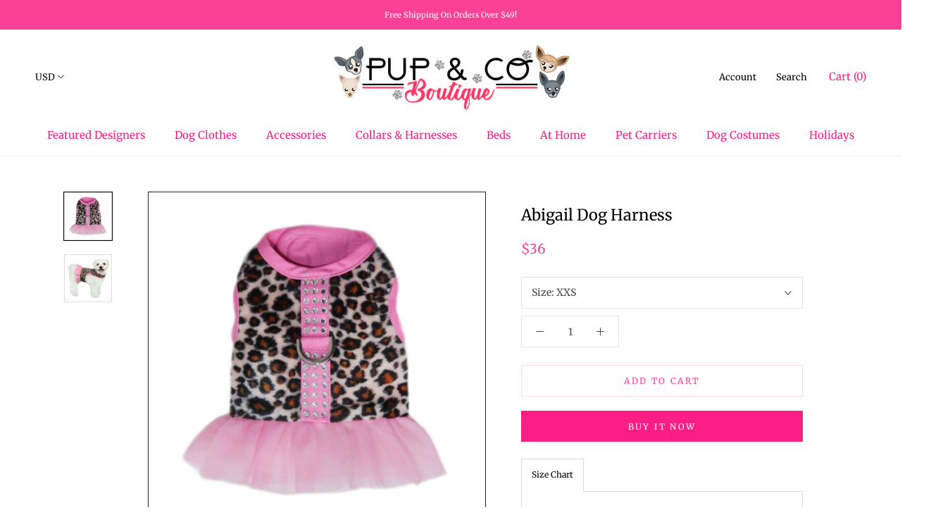

--- FILE ---
content_type: text/css
request_url: https://cdn.shopify.com/s/files/1/0184/4255/1360/files/quickshop.css?15567645151439736630
body_size: 10031
content:
@font-face{font-family:ra-icomoon;src:url(//cdn.shopify.com/s/files/1/1902/6169/files/ra-icomoon.eot?f9m9tx);src:url(//cdn.shopify.com/s/files/1/1902/6169/files/ra-icomoon.eot?f9m9tx#iefix) format("embedded-opentype"),url(//cdn.shopify.com/s/files/1/1902/6169/files/ra-icomoon.ttf?f9m9tx) format("truetype"),url(//cdn.shopify.com/s/files/1/1902/6169/files/ra-icomoon.woff?f9m9tx) format("woff"),url(//cdn.shopify.com/s/files/1/1902/6169/files/ra-icomoon.svg?f9m9tx#icomoon) format("svg");font-weight:400;font-style:normal}body:after{position:fixed;top:0;left:0;width:100%;height:100%;background:#00000080;visibility:hidden;opacity:0;transition:all 1s;content:"";z-index:9999}body.overlay-layer:after{visibility:visible;opacity:1}.swiper-container{margin-left:auto;margin-right:auto;position:relative;overflow:hidden;z-index:1}.swiper-container-no-flexbox .swiper-slide{float:left}.swiper-container-vertical>.swiper-wrapper{-webkit-box-orient:vertical;-moz-box-orient:vertical;-ms-flex-direction:column;-webkit-flex-direction:column;flex-direction:column}.swiper-wrapper{position:relative;width:100%;height:100%;z-index:1;display:-webkit-box;display:-moz-box;display:-ms-flexbox;display:-webkit-flex;display:flex;-webkit-transition-property:-webkit-transform;-moz-transition-property:-moz-transform;-o-transition-property:-o-transform;-ms-transition-property:-ms-transform;transition-property:transform;-webkit-box-sizing:content-box;-moz-box-sizing:content-box;box-sizing:content-box}.swiper-container-android .swiper-slide,.swiper-wrapper{-webkit-transform:translate3d(0px,0,0);-moz-transform:translate3d(0px,0,0);-o-transform:translate(0px,0px);-ms-transform:translate3d(0px,0,0);transform:translateZ(0)}.swiper-container-multirow>.swiper-wrapper{-webkit-box-lines:multiple;-moz-box-lines:multiple;-ms-flex-wrap:wrap;-webkit-flex-wrap:wrap;flex-wrap:wrap}.swiper-container-free-mode>.swiper-wrapper{-webkit-transition-timing-function:ease-out;-moz-transition-timing-function:ease-out;-ms-transition-timing-function:ease-out;-o-transition-timing-function:ease-out;transition-timing-function:ease-out;margin:0 auto}.ra-slider-wrapper .swiper-slide{-webkit-flex-shrink:0;-ms-flex:0 0 auto;flex-shrink:0;width:100%;height:100%;position:relative}.swiper-container-autoheight,.swiper-container-autoheight .swiper-slide{height:auto}.swiper-container-autoheight .swiper-wrapper{-webkit-box-align:start;-ms-flex-align:start;-webkit-align-items:flex-start;align-items:flex-start;-webkit-transition-property:-webkit-transform,height;-moz-transition-property:-moz-transform;-o-transition-property:-o-transform;-ms-transition-property:-ms-transform;transition-property:transform,height}.swiper-container .swiper-notification{position:absolute;left:0;top:0;pointer-events:none;opacity:0;z-index:-1000}.swiper-wp8-horizontal{-ms-touch-action:pan-y;touch-action:pan-y}.swiper-wp8-vertical{-ms-touch-action:pan-x;touch-action:pan-x}.swiper-button-prev,.swiper-button-next{position:absolute;top:50%;width:27px;height:44px;margin-top:-22px;z-index:10;cursor:pointer;-moz-background-size:27px 44px;-webkit-background-size:27px 44px;background-size:27px 44px;background-position:center;background-repeat:no-repeat}.swiper-button-prev.swiper-button-disabled,.swiper-button-next.swiper-button-disabled{opacity:.35;cursor:auto;pointer-events:none}.swiper-button-prev,.swiper-container-rtl .swiper-button-next{left:10px;right:auto}.swiper-button-next,.swiper-container-rtl .swiper-button-prev{right:10px;left:auto}.swiper-pagination{position:absolute;text-align:center;-webkit-transition:.3s;-moz-transition:.3s;-o-transition:.3s;transition:.3s;-webkit-transform:translate3d(0,0,0);-ms-transform:translate3d(0,0,0);-o-transform:translate3d(0,0,0);transform:translateZ(0);z-index:10}.swiper-pagination.swiper-pagination-hidden{opacity:0}.swiper-pagination-fraction,.swiper-pagination-custom,.swiper-container-horizontal>.swiper-pagination-bullets{bottom:10px;left:0;width:100%}.swiper-pagination-bullet{width:8px;height:8px;display:inline-block;border-radius:100%;background:#000;opacity:.2}button.swiper-pagination-bullet{border:none;margin:0;padding:0;box-shadow:none;-moz-appearance:none;-ms-appearance:none;-webkit-appearance:none;appearance:none}.swiper-pagination-clickable .swiper-pagination-bullet{cursor:pointer}.swiper-pagination-white .swiper-pagination-bullet{background:#fff}.swiper-pagination-bullet-active{opacity:1;background:#007aff}.swiper-pagination-white .swiper-pagination-bullet-active{background:#fff}.swiper-pagination-black .swiper-pagination-bullet-active{background:#000}.swiper-container-vertical>.swiper-pagination-bullets{right:10px;top:50%;-webkit-transform:translate3d(0px,-50%,0);-moz-transform:translate3d(0px,-50%,0);-o-transform:translate(0px,-50%);-ms-transform:translate3d(0px,-50%,0);transform:translate3d(0,-50%,0)}.swiper-container-vertical>.swiper-pagination-bullets .swiper-pagination-bullet{margin:5px 0;display:block}.swiper-container-horizontal>.swiper-pagination-bullets .swiper-pagination-bullet{margin:0 5px}.swiper-pagination-progress{background:#00000040;position:absolute}.swiper-pagination-progress .swiper-pagination-progressbar{background:#007aff;position:absolute;left:0;top:0;width:100%;height:100%;-webkit-transform:scale(0);-ms-transform:scale(0);-o-transform:scale(0);transform:scale(0);-webkit-transform-origin:left top;-moz-transform-origin:left top;-ms-transform-origin:left top;-o-transform-origin:left top;transform-origin:left top}.swiper-container-rtl .swiper-pagination-progress .swiper-pagination-progressbar{-webkit-transform-origin:right top;-moz-transform-origin:right top;-ms-transform-origin:right top;-o-transform-origin:right top;transform-origin:right top}.swiper-container-horizontal>.swiper-pagination-progress{width:100%;height:4px;left:0;top:0}.swiper-container-vertical>.swiper-pagination-progress{width:4px;height:100%;left:0;top:0}.swiper-pagination-progress.swiper-pagination-white{background:#ffffff80}.swiper-pagination-progress.swiper-pagination-white .swiper-pagination-progressbar{background:#fff}.swiper-pagination-progress.swiper-pagination-black .swiper-pagination-progressbar{background:#000}.swiper-container-3d{-webkit-perspective:1200px;-moz-perspective:1200px;-o-perspective:1200px;perspective:1200px}.swiper-container-3d .swiper-wrapper,.swiper-container-3d .swiper-slide,.swiper-container-3d .swiper-slide-shadow-left,.swiper-container-3d .swiper-slide-shadow-right,.swiper-container-3d .swiper-slide-shadow-top,.swiper-container-3d .swiper-slide-shadow-bottom,.swiper-container-3d .swiper-cube-shadow{-webkit-transform-style:preserve-3d;-moz-transform-style:preserve-3d;-ms-transform-style:preserve-3d;transform-style:preserve-3d}.swiper-container-3d .swiper-slide-shadow-left,.swiper-container-3d .swiper-slide-shadow-right,.swiper-container-3d .swiper-slide-shadow-top,.swiper-container-3d .swiper-slide-shadow-bottom{position:absolute;left:0;top:0;width:100%;height:100%;pointer-events:none;z-index:10}.swiper-container-3d .swiper-slide-shadow-left{background-image:-webkit-gradient(linear,left top,right top,from(rgba(0,0,0,.5)),to(transparent));background-image:-webkit-linear-gradient(right,rgba(0,0,0,.5),transparent);background-image:-moz-linear-gradient(right,rgba(0,0,0,.5),transparent);background-image:-o-linear-gradient(right,rgba(0,0,0,.5),transparent);background-image:linear-gradient(to left,rgba(0,0,0,.5),transparent)}.swiper-container-3d .swiper-slide-shadow-right{background-image:-webkit-gradient(linear,right top,left top,from(rgba(0,0,0,.5)),to(transparent));background-image:-webkit-linear-gradient(left,rgba(0,0,0,.5),transparent);background-image:-moz-linear-gradient(left,rgba(0,0,0,.5),transparent);background-image:-o-linear-gradient(left,rgba(0,0,0,.5),transparent);background-image:linear-gradient(to right,rgba(0,0,0,.5),transparent)}.swiper-container-3d .swiper-slide-shadow-top{background-image:-webkit-gradient(linear,left top,left bottom,from(rgba(0,0,0,.5)),to(transparent));background-image:-webkit-linear-gradient(bottom,rgba(0,0,0,.5),transparent);background-image:-moz-linear-gradient(bottom,rgba(0,0,0,.5),transparent);background-image:-o-linear-gradient(bottom,rgba(0,0,0,.5),transparent);background-image:linear-gradient(to top,rgba(0,0,0,.5),transparent)}.swiper-container-3d .swiper-slide-shadow-bottom{background-image:-webkit-gradient(linear,left bottom,left top,from(rgba(0,0,0,.5)),to(transparent));background-image:-webkit-linear-gradient(top,rgba(0,0,0,.5),transparent);background-image:-moz-linear-gradient(top,rgba(0,0,0,.5),transparent);background-image:-o-linear-gradient(top,rgba(0,0,0,.5),transparent);background-image:linear-gradient(to bottom,rgba(0,0,0,.5),transparent)}.swiper-container-coverflow .swiper-wrapper,.swiper-container-flip .swiper-wrapper{-ms-perspective:1200px}.swiper-container-cube,.swiper-container-flip{overflow:visible}.swiper-container-cube .swiper-slide,.swiper-container-flip .swiper-slide{pointer-events:none;-webkit-backface-visibility:hidden;-moz-backface-visibility:hidden;-ms-backface-visibility:hidden;backface-visibility:hidden;z-index:1}.swiper-container-cube .swiper-slide .swiper-slide,.swiper-container-flip .swiper-slide .swiper-slide{pointer-events:none}.swiper-container-cube .swiper-slide-active,.swiper-container-flip .swiper-slide-active,.swiper-container-cube .swiper-slide-active .swiper-slide-active,.swiper-container-flip .swiper-slide-active .swiper-slide-active{pointer-events:auto}.swiper-container-cube .swiper-slide-shadow-top,.swiper-container-flip .swiper-slide-shadow-top,.swiper-container-cube .swiper-slide-shadow-bottom,.swiper-container-flip .swiper-slide-shadow-bottom,.swiper-container-cube .swiper-slide-shadow-left,.swiper-container-flip .swiper-slide-shadow-left,.swiper-container-cube .swiper-slide-shadow-right,.swiper-container-flip .swiper-slide-shadow-right{z-index:0;-webkit-backface-visibility:hidden;-moz-backface-visibility:hidden;-ms-backface-visibility:hidden;backface-visibility:hidden}.swiper-container-cube .swiper-slide{visibility:hidden;-webkit-transform-origin:0 0;-moz-transform-origin:0 0;-ms-transform-origin:0 0;transform-origin:0 0;width:100%;height:100%}.swiper-container-cube.swiper-container-rtl .swiper-slide{-webkit-transform-origin:100% 0;-moz-transform-origin:100% 0;-ms-transform-origin:100% 0;transform-origin:100% 0}.swiper-container-cube .swiper-slide-active,.swiper-container-cube .swiper-slide-next,.swiper-container-cube .swiper-slide-prev,.swiper-container-cube .swiper-slide-next+.swiper-slide{pointer-events:auto;visibility:visible}.swiper-container-cube .swiper-cube-shadow{position:absolute;left:0;bottom:0;width:100%;height:100%;background:#000;opacity:.6;-webkit-filter:blur(50px);filter:blur(50px);z-index:0}.swiper-container-fade.swiper-container-free-mode .swiper-slide{-webkit-transition-timing-function:ease-out;-moz-transition-timing-function:ease-out;-ms-transition-timing-function:ease-out;-o-transition-timing-function:ease-out;transition-timing-function:ease-out}.swiper-container-fade .swiper-slide{pointer-events:none;-webkit-transition-property:opacity;-moz-transition-property:opacity;-o-transition-property:opacity;transition-property:opacity}.swiper-container-fade .swiper-slide .swiper-slide{pointer-events:none}.swiper-container-fade .swiper-slide-active,.swiper-container-fade .swiper-slide-active .swiper-slide-active{pointer-events:auto}.swiper-zoom-container{width:100%;height:100%;display:-webkit-box;display:-moz-box;display:-ms-flexbox;display:-webkit-flex;display:flex;-webkit-box-pack:center;-moz-box-pack:center;-ms-flex-pack:center;-webkit-justify-content:center;justify-content:center;-webkit-box-align:center;-moz-box-align:center;-ms-flex-align:center;-webkit-align-items:center;align-items:center;text-align:center}.swiper-zoom-container>img,.swiper-zoom-container>svg,.swiper-zoom-container>canvas{max-width:100%;max-height:100%;object-fit:contain}.swiper-scrollbar{border-radius:10px;position:relative;-ms-touch-action:none;background:#0000001a}.swiper-container-horizontal>.swiper-scrollbar{position:absolute;left:1%;bottom:3px;z-index:50;height:5px;width:98%}.swiper-container-vertical>.swiper-scrollbar{position:absolute;right:3px;top:1%;z-index:50;width:5px;height:98%}.swiper-scrollbar-drag{height:100%;width:100%;position:relative;background:#00000080;border-radius:10px;left:0;top:0}.swiper-scrollbar-cursor-drag{cursor:move}.swiper-lazy-preloader{width:42px;height:42px;position:absolute;left:50%;top:50%;margin-left:-21px;margin-top:-21px;z-index:10;-webkit-transform-origin:50%;-moz-transform-origin:50%;transform-origin:50%;-webkit-animation:swiper-preloader-spin 1s steps(12,end) infinite;-moz-animation:swiper-preloader-spin 1s steps(12,end) infinite;animation:swiper-preloader-spin 1s steps(12,end) infinite}.swiper-lazy-preloader:after{display:block;content:"";width:100%;height:100%;background-position:50%;-webkit-background-size:100%;background-size:100%;background-repeat:no-repeat}@-webkit-keyframes swiper-preloader-spin{to{-webkit-transform:rotate(360deg)}}@keyframes swiper-preloader-spin{to{transform:rotate(360deg)}}.swiper-container{width:100%}.swiper-container.full_height{height:100vh}.swiper-container .swiper-pagination{bottom:8%;vertical-align:middle}.swiper-container .swiper-pagination span.swiper-pagination-bullet{width:8px;height:8px;opacity:1;margin:0 8px;background-color:#000c;-webkit-transition:-webkit-transform .3s ease,background-color .3s ease;transition:transform .3s ease,background-color .3s ease}.swiper-container .swiper-pagination span.swiper-pagination-bullet:hover{background-color:#000}.swiper-container .swiper-pagination span.swiper-pagination-bullet.swiper-pagination-bullet-active{width:9px;height:9px;background-color:transparent;-webkit-transform:scale(1.5);transform:scale(1.5);box-shadow:0 0 0 1px #000c}.swiper-container.background--dark span.swiper-pagination-bullet{background-color:#fffc}.swiper-container.background--dark span.swiper-pagination-bullet:hover{background-color:#fff}.swiper-container.background--dark span.swiper-pagination-bullet.swiper-pagination-bullet-active{background-color:transparent;box-shadow:0 0 0 1px #fffc}.ra-slider-wrapper .swiper-slide{text-align:center;font-size:18px;display:-webkit-box;display:-ms-flexbox;display:-webkit-flex;display:flex;-webkit-box-pack:center;-ms-flex-pack:center;-webkit-justify-content:center;justify-content:center;-webkit-box-align:center;-ms-flex-align:center;-webkit-align-items:center;align-items:center;background-position:center center;background-size:cover}.swiper-slide .slider-content{width:100%;display:table-cell;vertical-align:middle;text-align:center}.swiper-slide .slider-content .row{margin-left:auto!important;margin-right:auto!important}.swiper-slide .slider-content .slider-content-wrapper{text-align:center;padding:20px 25px 0}.swiper-slide .slider-content .slider-content-wrapper h1{color:#000;margin-top:20px}@media screen and (max-width: 39.9375em){.swiper-slide .slider-content .slider-content-wrapper h1{font-size:2.125em!important;line-height:2.375em!important}}.swiper-slide .slider-content .slider-content-wrapper .divider{color:#000;background-color:#000;border-bottom-color:#000;width:100px;margin:1.875em auto;height:2px}@media screen and (max-width: 39.9375em){.swiper-slide .slider-content .slider-content-wrapper .divider{margin:1.25em auto;height:0}}.swiper-slide .slider-content .slider-content-wrapper p{font-size:18px;line-height:24px;font-weight:300;margin:0 0 40px}@media screen and (max-width: 39.9375em){.swiper-slide .slider-content .slider-content-wrapper p{font-size:1.125em!important;line-height:1.375em!important}}.swiper-slide .slider-content .slider-content-wrapper .button{padding:0;opacity:1;-ms-filter:progid:DXImageTransform.Microsoft.Alpha(Opacity=100);filter:alpha(opacity=100);-moz-transition:all .3 ease;-o-transition:all .3 ease;-webkit-transition:all .3 ease;transition:all .3 ease}.swiper-slide .slider-content .slider-content-wrapper .button span{display:block;letter-spacing:3px;padding:20px 40px}.swiper-slide .slider-content .slider-content-wrapper .button:hover{opacity:.8;-ms-filter:progid:DXImageTransform.Microsoft.Alpha(Opacity=80);filter:alpha(opacity=80)}.swiper-slide.left-align .slider-content-wrapper{text-align:left}.swiper-slide.left-align .slider-content-wrapper .divider{float:left}.swiper-slide.right-align .slider-content-wrapper{text-align:right}.swiper-slide.right-align .slider-content-wrapper .divider{float:right;margin-right:10px}.swiper-slide.right-align .slider-content-wrapper p,.swiper-slide.right-align .slider-content-wrapper button{margin-right:10px}.swiper-button-prev,.swiper-button-next{background-image:none;width:32px;height:32px;margin-top:-11px}@media screen and (max-width: 63.9375em){.swiper-button-prev,.swiper-button-next{display:none}}.swiper-container.background--dark .swiper-button-prev:before,.swiper-container.background--dark .swiper-button-next:before{color:#fffc}.swiper-button-prev{left:0;opacity:0;transition:left .3s ease,opacity .3s ease}.swiper-button-prev:before{font-size:32px}.swiper-button-next{right:0;opacity:0;transition:right .3s ease,opacity .3s ease}.swiper-button-next:before{font-size:32px}.swiper-container:hover .swiper-button-prev{left:5%;opacity:1}.swiper-container:hover .swiper-button-next{right:5%;opacity:1}.pswp{display:none;position:absolute;width:100%;height:100%;left:0;top:0;overflow:hidden;-ms-touch-action:none;touch-action:none;z-index:85000;-webkit-text-size-adjust:100%;-webkit-backface-visibility:hidden;outline:none}.pswp *{box-sizing:border-box}.pswp img{max-width:none}.pswp--animate_opacity{opacity:.001;will-change:opacity;transition:opacity 333ms cubic-bezier(.4,0,.22,1)}.pswp--open{display:block}.pswp--zoom-allowed .pswp__img{cursor:-webkit-zoom-in;cursor:-moz-zoom-in;cursor:zoom-in}.pswp--zoomed-in .pswp__img{cursor:-webkit-grab;cursor:-moz-grab;cursor:grab}.pswp--dragging .pswp__img{cursor:-webkit-grabbing;cursor:-moz-grabbing;cursor:grabbing}.pswp__bg{position:absolute;left:0;top:0;width:100%;height:100%;background:#000c;opacity:0;-webkit-backface-visibility:hidden;will-change:opacity}.pswp__scroll-wrap{position:absolute;left:0;top:0;width:100%;height:100%;overflow:hidden}.pswp__container,.pswp__zoom-wrap{-ms-touch-action:none;touch-action:none;position:absolute;left:0;right:0;top:0;bottom:0}.pswp__container,.pswp__img{-webkit-user-select:none;-moz-user-select:none;user-select:none;-webkit-tap-highlight-color:transparent;-webkit-touch-callout:none}.pswp__zoom-wrap{position:absolute;width:100%;-webkit-transform-origin:left top;-moz-transform-origin:left top;-ms-transform-origin:left top;transform-origin:left top;transition:transform 333ms cubic-bezier(.4,0,.22,1)}.pswp__bg{will-change:opacity;transition:opacity 333ms cubic-bezier(.4,0,.22,1)}.pswp--animated-in .pswp__bg,.pswp--animated-in .pswp__zoom-wrap{-webkit-transition:none;transition:none}.pswp__container,.pswp__zoom-wrap{-webkit-backface-visibility:hidden;will-change:transform}.pswp__item{position:absolute;left:0;right:0;top:0;bottom:0;overflow:hidden}.pswp__img{position:absolute;width:auto;height:auto;top:0;left:0}.pswp__img--placeholder{-webkit-backface-visibility:hidden}.pswp__img--placeholder--blank{background:#222}.pswp--ie .pswp__img{width:100%!important;height:auto!important;left:0;top:0}.pswp__error-msg{position:absolute;left:0;top:50%;width:100%;text-align:center;font-size:14px;line-height:16px;margin-top:-8px;color:#ccc}.pswp__error-msg a{color:#ccc;text-decoration:underline}.pswp__button{width:44px;height:44px;position:relative;background:none;cursor:pointer;overflow:visible;-webkit-appearance:none;display:block;border:0;padding:0;margin:0;float:right;opacity:.75;transition:opacity .2s;box-shadow:none}.pswp__button:focus,.pswp__button:hover{opacity:1}.pswp__button:active{outline:none;opacity:.9}.pswp__button::-moz-focus-inner{padding:0;border:0}.pswp__ui--over-close .pswp__button--close{opacity:1}.pswp__button,.pswp__button--arrow--left:before,.pswp__button--arrow--right:before{background:url(//cdn.shopify.com/s/files/1/1902/6169/files/ra-pswp-skin.png) 0 0 no-repeat;background-size:264px 88px;width:44px;height:44px}@media (-webkit-min-device-pixel-ratio: 1.1),(min-resolution: 105dpi),(min-resolution: 1.1dppx){.pswp--svg .pswp__button,.pswp--svg .pswp__button--arrow--left:before,.pswp--svg .pswp__button--arrow--right:before{background-image:url(//cdn.shopify.com/s/files/1/1902/6169/files/ra-pswp-skin.svg)}.pswp--svg .pswp__button--arrow--left,.pswp--svg .pswp__button--arrow--right{background:none}}.pswp__button--close{background-position:0 -44px}.pswp__button--share{background-position:-44px -44px}.pswp__button--fs{display:none}.pswp--supports-fs .pswp__button--fs{display:block}.pswp--fs .pswp__button--fs{background-position:-44px 0}.pswp__button--zoom{display:none;background-position:-88px 0}.pswp--zoom-allowed .pswp__button--zoom{display:block}.pswp--zoomed-in .pswp__button--zoom{background-position:-132px 0}.pswp--touch .pswp__button--arrow--left,.pswp--touch .pswp__button--arrow--right{visibility:hidden}.pswp__button--arrow--left,.pswp__button--arrow--right{background:none;top:50%;margin-top:-50px;width:70px;height:100px;position:absolute}.pswp__button--arrow--left{left:0}.pswp__button--arrow--right{right:0}.pswp__button--arrow--left:before,.pswp__button--arrow--right:before{content:"";top:35px;background-color:#0000004d;height:30px;width:32px;position:absolute}.pswp__button--arrow--left:before{left:6px;background-position:-138px -44px}.pswp__button--arrow--right:before{right:6px;background-position:-94px -44px}.pswp__counter,.pswp__share-modal{-webkit-user-select:none;-moz-user-select:none;user-select:none}.pswp__share-modal{display:block;background:#00000080;width:100%;height:100%;top:0;left:0;padding:10px;position:absolute;z-index:1600;opacity:0;transition:opacity .25s ease-out;-webkit-backface-visibility:hidden;will-change:opacity}.pswp__share-modal--hidden{display:none}.pswp__share-tooltip{z-index:1620;position:absolute;background:#fff;top:56px;border-radius:2px;display:block;width:auto;right:44px;box-shadow:0 2px 5px #00000040;transform:translateY(6px);transition:transform .25s;-webkit-backface-visibility:hidden;will-change:transform}.pswp__share-tooltip a{display:block;padding:8px 12px;color:#000;text-decoration:none;font-size:14px;line-height:18px}.pswp__share-tooltip a:hover{text-decoration:none;color:#000}.pswp__share-tooltip a:first-child{border-radius:2px 2px 0 0}.pswp__share-tooltip a:last-child{border-radius:0 0 2px 2px}.pswp__share-modal--fade-in{opacity:1}.pswp__share-modal--fade-in .pswp__share-tooltip{transform:translateY(0)}.pswp--touch .pswp__share-tooltip a{padding:16px 12px}a.pswp__share--facebook:before{content:"";display:block;width:0;height:0;position:absolute;top:-12px;right:15px;border:6px solid transparent;border-bottom-color:#fff;-webkit-pointer-events:none;-moz-pointer-events:none;pointer-events:none}a.pswp__share--facebook:hover{background:#3e5c9a;color:#fff}a.pswp__share--facebook:hover:before{border-bottom-color:#3e5c9a}a.pswp__share--twitter:hover{background:#55acee;color:#fff}a.pswp__share--pinterest:hover{background:#ccc;color:#ce272d}a.pswp__share--download:hover{background:#ddd}.pswp__counter{position:absolute;left:0;top:0;height:44px;font-size:13px;line-height:44px;color:#fff;opacity:.75;padding:0 10px}.pswp__caption{position:absolute;left:0;bottom:0;width:100%;min-height:44px}.pswp__caption small{font-size:11px;color:#bbb}.pswp__caption__center{text-align:left;max-width:420px;margin:0 auto;font-size:13px;padding:10px;line-height:20px;color:#ccc}.pswp__caption--empty{display:none}.pswp__caption--fake{visibility:hidden}.pswp__preloader{width:44px;height:44px;position:absolute;top:0;left:50%;margin-left:-22px;opacity:0;transition:opacity .25s ease-out;will-change:opacity;direction:ltr}.pswp__preloader__icn{width:20px;height:20px;margin:12px}.pswp__preloader--active{opacity:1}.pswp__preloader--active .pswp__preloader__icn{background:url(//cdn.shopify.com/s/files/1/1902/6169/files/ra-pswp-preloader.gif) 0 0 no-repeat}.pswp--css_animation .pswp__preloader--active{opacity:1}.pswp--css_animation .pswp__preloader--active .pswp__preloader__icn{animation:clockwise .5s linear infinite}.pswp--css_animation .pswp__preloader--active .pswp__preloader__donut{animation:donut-rotate 1s cubic-bezier(.4,0,.22,1) infinite}.pswp--css_animation .pswp__preloader__icn{background:none;opacity:.75;width:14px;height:14px;position:absolute;left:15px;top:15px;margin:0}.pswp--css_animation .pswp__preloader__cut{position:relative;width:7px;height:14px;overflow:hidden}.pswp--css_animation .pswp__preloader__donut{box-sizing:border-box;width:14px;height:14px;border:2px solid #FFF;border-radius:50%;border-left-color:transparent;border-bottom-color:transparent;position:absolute;top:0;left:0;background:none;margin:0}@media screen and (max-width: 1024px){.pswp__preloader{position:relative;left:auto;top:auto;margin:0;float:right}}@keyframes clockwise{0%{transform:rotate(0)}to{transform:rotate(360deg)}}@keyframes donut-rotate{0%{transform:rotate(0)}50%{transform:rotate(-140deg)}to{transform:rotate(0)}}.pswp__ui{-webkit-font-smoothing:auto;visibility:visible;opacity:1;z-index:1550}.pswp__top-bar{position:absolute;left:0;top:0;height:44px;width:100%}.pswp__caption,.pswp__top-bar,.pswp--has_mouse .pswp__button--arrow--left,.pswp--has_mouse .pswp__button--arrow--right{-webkit-backface-visibility:hidden;will-change:opacity;transition:opacity 333ms cubic-bezier(.4,0,.22,1)}.pswp--has_mouse .pswp__button--arrow--left,.pswp--has_mouse .pswp__button--arrow--right{visibility:visible}.pswp__top-bar,.pswp__caption{background-color:#00000080}.pswp__ui--fit .pswp__top-bar,.pswp__ui--fit .pswp__caption{background-color:#0000004d}.pswp__ui--idle .pswp__top-bar,.pswp__ui--idle .pswp__button--arrow--left,.pswp__ui--idle .pswp__button--arrow--right{opacity:0}.pswp__ui--hidden .pswp__top-bar,.pswp__ui--hidden .pswp__caption,.pswp__ui--hidden .pswp__button--arrow--left,.pswp__ui--hidden .pswp__button--arrow--right{opacity:.001}.pswp__ui--one-slide .pswp__button--arrow--left,.pswp__ui--one-slide .pswp__button--arrow--right,.pswp__ui--one-slide .pswp__counter{display:none}.pswp__element--disabled{display:none!important}.pswp--minimal--dark .pswp__top-bar{background:none}.shopify-ra-product{position:relative;display:block}.shopify-ra-product .button-loader{display:inline-block;border-radius:50%;-webkit-animation:rotateSpinner .3s linear infinite;animation:rotateSpinner .3s linear infinite;-moz-transition:all .3s ease;-o-transition:all .3s ease;-webkit-transition:all .3s ease;transition:all .3s ease;opacity:0;visibility:hidden;border:2px solid rgba(0,0,0,.3);border-bottom-color:#000;z-index:9999;position:absolute;top:calc(50% - 10px);left:calc(50% - 10px);width:20px;height:20px}@-webkit-keyframes rotateSpinner{to{-webkit-transform:rotate(360deg);transform:rotate(360deg)}}@keyframes rotateSpinner{to{-webkit-transform:rotate(360deg);transform:rotate(360deg)}}.shopify-ra-product.loading .button-loader{opacity:1;visibility:visible}.shopify-ra-product:before{content:"";opacity:0;background-color:transparent}.shopify-ra-product.loading:before{-moz-transition:all .3s ease;-o-transition:all .3s ease;-webkit-transition:all .3s ease;transition:all .3s ease;opacity:1;background-color:#fffc;position:absolute;top:0;left:0;bottom:0;right:0;z-index:9998;content:"";height:100%;width:100%}.ra-quickshop-template{display:block;position:fixed;max-width:960px;visibility:hidden;transform:translateZ(0);backface-visibility:hidden;will-change:left,top,width;z-index:80000;font-size:100%;-webkit-font-smoothing:antialiased;-moz-osx-font-smoothing:grayscale}.ra-quickshop-template:after{content:"";display:table;clear:both}.ra-quickshop-template.animate-width{background-color:#fff;box-shadow:0 0 30px #0003;transition:box-shadow .3s}.ra-quickshop-template.is-visible{visibility:visible}.ra-quickshop-template ::-webkit-scrollbar{width:12px}.ra-quickshop-template ::-webkit-scrollbar-thumb{background:#0000001a}.ra-quickshop-template ::-webkit-scrollbar-thumb:window-inactive{background:#0000001a}.ra-quickshop-template .ra-close{position:absolute;top:20px;right:20px;font-size:0;z-index:99;color:inherit}.ra-quickshop-template .ra-close:after{content:"\e901";font-family:ra-icomoon;font-size:24px;font-weight:400;opacity:0}.ra-quickshop-template .ra-slider-wrapper{position:relative;display:block;float:left;width:480px;height:596px;overflow:hidden;max-width:100%;transition:all ease .3s}.ra-quickshop-template .ra-slider-wrapper .cover-image{width:100%}.ra-quickshop-template .ra-slider-wrapper .cover-image img{width:100%;height:100%}.ra-quickshop-template .ra-slider-wrapper .swiper-container{position:absolute;left:0;top:0;width:480px;height:100%;max-width:100%;opacity:0}.ra-quickshop-template .ra-slider-wrapper .swiper-container .swiper-button-prev,.ra-quickshop-template .ra-slider-wrapper .swiper-container .swiper-button-next{width:auto;height:auto}.ra-quickshop-template .ra-slider-wrapper .swiper-container .swiper-button-prev{left:-35px;background:none;font-family:ra-icomoon;transition:all ease .5s;opacity:1}.ra-quickshop-template .ra-slider-wrapper .swiper-container .swiper-button-prev:before{font-size:24px;content:"\e916";color:#000}.ra-quickshop-template .ra-slider-wrapper .swiper-container .swiper-button-next{right:-35px;background:none;font-family:ra-icomoon;transition:all ease .5s;opacity:1}.ra-quickshop-template .ra-slider-wrapper .swiper-container .swiper-button-next:before{font-size:24px;content:"\e915";color:#000}.ra-quickshop-template .ra-slider-wrapper .swiper-container .swiper-button-disabled{opacity:.5}.ra-quickshop-template .ra-item-info{position:absolute;visibility:hidden;opacity:0;max-width:480px;margin:0;box-sizing:border-box;float:left}.ra-quickshop-template .ra-item-info a{text-decoration:none}.ra-quickshop-template .product_infos{height:500px;overflow:auto;padding:60px;box-sizing:border-box}.ra-quickshop-template .product_infos:after{content:"";position:absolute;bottom:0;left:0;width:100%;height:150px;background:#fff;background:linear-gradient(to bottom,#fff0,#fff 70%);z-index:3;right:0;display:block;visibility:visible;transition:all .5s}.ra-quickshop-template .product_infos:hover:after{opacity:0;visibility:hidden}.ra-quickshop-template .product_infos h1{font-size:36px;line-height:40px;text-align:left;font-weight:500}.ra-quickshop-template .product_infos .product_price{margin:20px 0}.ra-quickshop-template .onsale{left:-100%;margin-left:-20px;position:absolute;top:25px;z-index:99;width:80px;height:80px}.ra-quickshop-template .onsale:before{font-size:80px;line-height:80px;color:#a8e8e2;vertical-align:top;font-family:ra-icomoon;content:"\e918"}.ra-quickshop-template .onsale span{text-align:center;margin:0;padding:0;display:block;width:80px;position:absolute;top:calc(50% - 8px);left:0;font-size:16px;line-height:16px;text-transform:uppercase;font-weight:600}.ra-quickshop-template .variation-select{width:100%}.ra-quickshop-template .reset_variations{margin-top:20px;margin-left:0}.ra-quickshop-template .ra-item-action li{display:inline-block;margin-right:1em}.ra-quickshop-template .ra-item-action li:first-child{margin-left:-4px}.ra-quickshop-template.add-content .post-password-form p{opacity:1;visibility:visible}.ra-quickshop-template.add-content .ra-slider-wrapper .cover-image{opacity:0}.ra-quickshop-template.add-content .ra-slider-wrapper .swiper-container{opacity:1}.ra-quickshop-template.add-content .ra-slider-wrapper .swiper-container:hover .swiper-button-prev{left:25px}.ra-quickshop-template.add-content .ra-slider-wrapper .swiper-container:hover .swiper-button-next{right:25px}.ra-quickshop-template.add-content .ra-slider-wrapper .swiper-container .swiper-slide{text-align:center}.ra-quickshop-template.add-content .ra-slider-wrapper .swiper-container .swiper-pagination{animation:ra-fade-in 1s}.ra-quickshop-template.add-content .ra-slider-wrapper .swiper-container .swiper-pagination .swiper-pagination-bullet{background-color:#0006}.ra-quickshop-template.add-content .ra-slider-wrapper .swiper-container .swiper-pagination .swiper-pagination-bullet-active{background-color:transparent;-webkit-box-shadow:0 0 0 1px rgba(0,0,0,.4);-moz-box-shadow:0 0 0 1px rgba(0,0,0,.4);box-shadow:0 0 0 1px #0006}.ra-quickshop-template.add-content .ra-close:after{animation-fill-mode:both;animation-delay:1s;animation-duration:1s;animation-name:flipInYs}.ra-quickshop-template.add-content .ra-item-info{position:relative;visibility:visible;opacity:1}.ra-quickshop-template.add-content .ra-item-info h1,.ra-quickshop-template.add-content .ra-item-info .star-rating>span,.ra-quickshop-template.add-content .ra-item-info .star-rating:before{animation:ra-slide-in .3s}.ra-quickshop-template.add-content .ra-item-info p:not(.cart){animation:ra-slide-in .5s}.ra-quickshop-template.add-content .ra-item-action{animation:ra-slide-in .5s}@keyframes ra-slide-in{0%{transform:translate3d(-40px,0,0)}to{transform:translateZ(0)}}@keyframes ra-fade-in{0%{opacity:0}to{opacity:1}}@keyframes flipInYs{0%{transform:perspective(400px) rotateY(90deg);opacity:0}40%{transform:perspective(400px) rotateY(-10deg)}70%{transform:perspective(400px) rotateY(10deg)}to{transform:perspective(400px) rotateY(0);opacity:1}}.ra-quickshop-template .price{margin:15px 0;display:inline-block;vertical-align:middle;font-size:2.25em;line-height:1;letter-spacing:1px;font-weight:300}.ra-quickshop-template .price-old{display:inline-block;font-size:.775em;color:#666;position:relative;margin-right:5px;text-decoration:none}.ra-quickshop-template .price-old:before{position:absolute;content:"";left:0;top:50%;right:0;height:2px;background-color:#666;opacity:.5;-moz-transform:rotate(-15deg);-o-transform:rotate(-15deg);-ms-transform:rotate(-15deg);-webkit-transform:rotate(-15deg);transform:rotate(-15deg)}.ra-quickshop-template .variation-select.no-js:not(html){display:none!important}.ra-quickshop-template .hide{display:none!important}.ra-quickshop-template .selector-wrapper{padding:5px 0 10px;display:block}.ra-quickshop-template .selector-wrapper label{display:block;padding:5px 0;letter-spacing:2px;line-height:1;white-space:nowrap;cursor:default;text-transform:uppercase;font-weight:600;font-size:75%}.ra-quickshop-template .single-option-selector{border-bottom:1px solid #a8e8e2;position:relative}.ra-quickshop-template .single-option-selector:after{font-family:ra-icomoon;content:"\e913";top:50%;transform:translateY(-50%);font-size:1em;line-height:1.5em;position:absolute;right:1px;width:20px;color:#a8e8e2}.ra-quickshop-template select{-webkit-appearance:none;-moz-appearance:none;line-height:40px;text-transform:uppercase;font-weight:400;letter-spacing:1px;color:inherit;padding:0 0 0 8px;height:40px;width:100%;border:none;background:none;outline:none;box-shadow:none}.ra-quickshop-template .variations_button{position:absolute;left:0;width:100%;width:calc(100% - 60px);padding-left:60px;bottom:0;top:102%;z-index:10;height:60px}.ra-quickshop-template .button{width:60%;height:60px;padding:0;vertical-align:top;display:inline-block;font-size:.75em;line-height:1.125em;font-weight:600;letter-spacing:.125em;text-transform:uppercase;border:none;outline:none;box-shadow:none;-moz-transition:all .45s cubic-bezier(.25,1,.33,1);-o-transition:all .45s cubic-bezier(.25,1,.33,1);-webkit-transition:all .45s cubic-bezier(.25,1,.33,1);transition:all .45s cubic-bezier(.25,1,.33,1);position:relative}.ra-quickshop-template .button:before,.ra-quickshop-template .button:after{content:"";width:0;height:2px;position:absolute;transition:all .2s linear;background:#000;transition-delay:0;outline:none!important}.ra-quickshop-template .button span:before,.ra-quickshop-template .button span:after{content:"";width:2px;height:0;position:absolute;transition:all .2s linear;background:#000;transition-delay:0}.ra-quickshop-template .button:before{right:0;top:0;left:auto;bottom:auto}.ra-quickshop-template .button:after{left:0;bottom:0;right:auto;top:auto}.ra-quickshop-template .button span:before{left:0;top:0}.ra-quickshop-template .button span:after{right:0;bottom:0}.ra-quickshop-template .button:hover:before,.ra-quickshop-template .button:hover:after{width:100%;transition-delay:.2s}.ra-quickshop-template .button:hover span:before,.ra-quickshop-template .button:hover span:after{height:100%;transition-delay:.2s}.ra-quickshop-template .button:hover{background:none!important;color:inherit!important}.ra-quickshop-template.add-content .button{animation:ra-slide-in .7s}.ra-quickshop-template .quantity{position:relative;display:inline-block;width:3.625em;height:100%;margin-right:20px}.ra-quickshop-template .quantity label{position:absolute;bottom:100%;left:0}.ra-quickshop-template .quantity input{position:static;color:inherit;border:0;font-size:1.125em;font-weight:600;text-align:center;height:60px!important;width:60px!important;line-height:60px!important;margin:0;background:transparent;border:2px solid #a8e8e2!important;padding:0!important;-webkit-appearance:textfield;-moz-appearance:textfield;appearance:textfield;outline:none;text-shadow:none;box-shadow:none}.ra-quickshop-template input[type=number]::-webkit-inner-spin-button,.ra-quickshop-template input[type=number]::-webkit-outer-spin-button{-webkit-appearance:none;margin:0}.ra-quickshop-template .variations_form{margin:40px 0 30px;vertical-align:top}.ra-quickshop-template .swiper-slide,.ra-quickshop-template .cover-image{position:relative;width:100%!important}.ra-quickshop-template .swiper-slide div,.ra-quickshop-template .cover-image div{position:absolute;top:0;left:0;width:100%;height:100%;background-position:top center;background-size:cover;background-repeat:no-repeat}.ra-quickshop-template .swiper-slide img,.ra-quickshop-template .cover-image img{opacity:0;visibility:hidden}.ra-quickshop-template.add-content .cover-image{height:100%}.ra-quickshop-template.add-content .ra-item-info,.ra-quickshop-template.add-content .ra-slider-wrapper{width:50%}.ra-quickshop-template .onsale{opacity:0}.ra-quickshop-template.add-content .onsale{animation-fill-mode:both;animation-delay:1s;animation-duration:1s;animation-name:flipInYs}.ra-quickshop-template .shopify-section{display:none}.ra-quickshop-template.is-visible .shopify-section{display:block}.ra-quickshop-template .out-of-stock{color:red;text-transform:uppercase}.ra-quickshop-template .in-stock{color:#77a464;text-transform:uppercase}.ra-quickshop-template .cart{margin:40px 0 30px}.shopify-ra-product .shopify-product-quickshop-button.ra-hide{display:none!important}@media screen and (max-width: 1024px){.ra-quickshop-template{max-width:100%}}@media screen and (min-width:768px) and (max-width:991px){.shopify-ra-product .shopify-product-quickshop-button.ra-hide-tablet{display:none!important}}@media screen and (max-width: 767px){.ra-quickshop-template .quantity label{position:static;display:block;width:100%}.shopify-ra-product .shopify-product-quickshop-button.ra-hide-mobile{display:none!important}.ra-quickshop-template .hide-mobile .ra-quickshop-template .ra-item-info,.ra-quickshop-template .ra-slider-wrapper{width:100%!important}.ra-quickshop-template .ra-slider-wrapper{height:auto;transition:max-height .5s ease;max-height:0}.ra-quickshop-template.add-content .ra-slider-wrapper{max-height:596px;transition-delay:1s}.ra-quickshop-template .ra-item-info{max-width:100%!important;width:100%!important}.ra-quickshop-template .ra-slider-wrapper .cover-image{display:none}.ra-quickshop-template .ra-slider-wrapper .swiper-container{width:100%;position:static;display:none}.ra-quickshop-template.add-content .ra-slider-wrapper .swiper-container{display:block;opacity:1}.ra-quickshop-template .onsale{left:0;top:0;margin-left:0;width:50px;height:50px}.ra-quickshop-template .onsale:before{font-size:50px;line-height:50px}.ra-quickshop-template .onsale span{width:50px}.ra-quickshop-template .quickview-badges{position:relative;top:-50px;left:-25px}.ra-quickshop-template{width:100%!important;height:100%!important;left:0!important;top:0!important}.ra-quickshop-template .variations_button{position:static;padding:0;width:100%;height:auto}.ra-quickshop-template .quantity{width:100%;margin-right:0;margin-bottom:20px}.ra-quickshop-template .button,.ra-quickshop-template .quantity input{width:100%}.ra-quickshop-template .product_infos{padding-left:30px;padding-right:30px;padding-bottom:30px}.ra-quickshop-template .product_infos:after{display:none}.ra-quickshop-template .shopify-section,.ra-quickshop-template .shopify-section>div{height:100%}.ra-quickshop-template.add-content .ra-product{height:100%;overflow:auto}.ra-quickshop-template .product_infos{height:auto}.ra-quickshop-template .variations_form{margin-bottom:0}}.ra-quickshop-template .ra_nav{position:absolute;top:20px;right:44px;z-index:99;color:inherit;opacity:0}.ra-quickshop-template.add-content .ra_nav{animation-fill-mode:both;animation-delay:1s;animation-duration:1s;animation-name:flipInYs}.ra-quickshop-template .ra_nav .prev,.ra-quickshop-template .ra_nav .next{display:inline-block;margin-right:15px;cursor:pointer}.ra-quickshop-template .ra_nav .prev:before,.ra-quickshop-template .ra_nav .next:before{font-family:ra-icomoon;font-size:24px;font-weight:400}.ra-quickshop-template .ra_nav .prev:before{content:"\e916"}.ra-quickshop-template .ra_nav .next:before{content:"\e915"}.ra-product .product-images-wrapper{position:static}.ra-quickshop-template,.ra-quickshop-template h1,.ra-quickshop-template h2,.ra-quickshop-template h3,.ra-quickshop-template h4,.ra-quickshop-template h5,.ra-quickshop-template h6,.ra-quickshop-template button,.ra-quickshop-template select,.ra-quickshop-template input,.shopify-product-quickshop-button{font-family:inherit;color:#000}.ra-quickshop-template.animate-width{background-color:#fff}.ra-quickshop-template .onsale:before,.ra-quickshop-template .single-option-selector:after{color:#a8e8e2}.ra-quickshop-template .single-option-selector,.ra-quickshop-template .quantity input{border-color:#a8e8e2}.ra-quickshop-template .price,.ra-quickshop-template .price-new{color:#000}.ra-quickshop-template .price-old{color:#666}.ra-quickshop-template .price-old:before{background-color:#666}.ra-quickshop-template .button{background:#a8e8e2;color:#000}.ra-quickshop-template .button:before,.ra-quickshop-template .button:after,.ra-quickshop-template .button span:before,.ra-quickshop-template .button span:after{background:#000}.ra-quickshop-template .product_infos:after{background:#fff;background:linear-gradient(to bottom,#fff0,#fff 70%)}.shopify-ra-product.top .shopify-product-quickshop-wrap{top:10px;left:50%;transform:translate(-50%)}.shopify-ra-product.bottom .shopify-product-quickshop-wrap{bottom:10px;left:50%;transform:translate(-50%)}.shopify-ra-product.center .shopify-product-quickshop-wrap{top:50%;left:50%;transform:translate(-50%,-50%)}.shopify-ra-product.left .shopify-product-quickshop-wrap{left:10px;top:50%;transform:translateY(-50%)}.shopify-ra-product.right .shopify-product-quickshop-wrap{right:10px;top:50%;transform:translateY(-50%)}.shopify-ra-product.top_left .shopify-product-quickshop-wrap{top:10px;left:10px}.shopify-ra-product.top_right .shopify-product-quickshop-wrap{top:10px;right:10px}.shopify-ra-product.bottom_left .shopify-product-quickshop-wrap{bottom:10px;left:10px}.shopify-ra-product.bottom_right .shopify-product-quickshop-wrap{bottom:10px;right:10px}.shopify-ra-product.normal .shopify-product-quickshop-wrap{position:static!important;display:block}.shopify-ra-product.normal .shopify-product-quickshop-button{width:100%;text-align:center}.shopify-ra-product .shopify-product-quickshop-wrap{position:absolute;z-index:50000}.shopify-ra-product.hover .shopify-product-quickshop-wrap{visibility:hidden}.shopify-ra-product.hover:hover .shopify-product-quickshop-wrap{visibility:visible}.shopify-ra-product .shopify-product-quickshop-button,.template__x.shopify-ra-product .shopify-product-quickshop-button:hover,.template__46.shopify-ra-product .shopify-product-quickshop-button:before{background-color:#7ab55c}.template__x.shopify-ra-product .shopify-product-quickshop-button,.template__33.shopify-ra-product .shopify-product-quickshop-button:hover,.template__34.shopify-ra-product .shopify-product-quickshop-button:hover,.template__37.shopify-ra-product .shopify-product-quickshop-button,.template__38.shopify-ra-product .shopify-product-quickshop-button,.template__43.shopify-ra-product .shopify-product-quickshop-button,.template__44.shopify-ra-product .shopify-product-quickshop-button,.template__48.shopify-ra-product .shopify-product-quickshop-button{color:#7ab55c}.template__x.shopify-ra-product .shopify-product-quickshop-button,.template__33.shopify-ra-product .shopify-product-quickshop-button:hover,.template__34.shopify-ra-product .shopify-product-quickshop-button:hover{border-color:#7ab55c}.shopify-ra-product .shopify-product-quickshop-button,.template__x.shopify-ra-product .shopify-product-quickshop-button:hover,.template__46.shopify-ra-product .shopify-product-quickshop-button:before{color:#fff}.shopify-ra-product .shopify-product-quickshop-button{display:inline-block!important;cursor:pointer;-webkit-transition:all .2s linear;-moz-transition:all .2s linear;-ms-transition:all .2s linear;-o-transition:all .2s linear;transition:all .2s linear;-webkit-font-smoothing:antialiased;-moz-osx-font-smoothing:grayscale;animation-duration:.5s;animation-fill-mode:both;white-space:pre}.shopify-ra-product .shopify-product-quickshop-button span{margin-right:10px;font-size:14px;display:inline-block;vertical-align:middle}.shopify-ra-product .shopify-product-quickshop-button:before{font-family:ra-icomoon;content:"\e907";font-size:24px;display:inline-block;width:36px;height:36px;text-align:center;line-height:36px;vertical-align:middle}.template__1.shopify-ra-product .shopify-product-quickshop-button:hover{background:-moz-linear-gradient(top,rgba(255,255,255,.35) 0%,rgba(255,255,255,0) 100%);background:-webkit-gradient(linear,left top,left bottom,color-stop(0%,rgba(255,255,255,.35)),color-stop(100%,rgba(255,255,255,0)));background:-webkit-linear-gradient(top,rgba(255,255,255,.35) 0%,rgba(255,255,255,0) 100%);background:-o-linear-gradient(top,rgba(255,255,255,.35) 0%,rgba(255,255,255,0) 100%);background:-ms-linear-gradient(top,rgba(255,255,255,.35) 0%,rgba(255,255,255,0) 100%);background:linear-gradient(to bottom,#ffffff59,#fff0);background-clip:padding-box}.template__2.shopify-ra-product .shopify-product-quickshop-button{border-radius:5px;-webkit-border-radius:5px;background-image:-webkit-gradient(linear,0 100%,0 0,from(rgba(255,255,255,0)),to(rgba(255,255,255,.26)));background-image:-webkit-linear-gradient(bottom,rgba(255,255,255,0) 0%,rgba(255,255,255,.26) 100%);background-image:-moz-linear-gradient(bottom,rgba(255,255,255,0) 0%,rgba(255,255,255,.26) 100%);background-image:-o-linear-gradient(bottom,rgba(255,255,255,0) 0%,rgba(255,255,255,.26) 100%);background-image:linear-gradient(to top,#fff0,#ffffff42)}.template__2.shopify-ra-product .shopify-product-quickshop-button:hover{background-image:-webkit-gradient(linear,0 100%,0 0,from(rgba(155,155,155,0)),to(rgba(155,155,155,.46)));background-image:-webkit-linear-gradient(bottom,rgba(155,155,155,0) 0%,rgba(155,155,155,.46) 100%);background-image:-moz-linear-gradient(bottom,rgba(155,155,155,0) 0%,rgba(155,155,155,.46) 100%);background-image:-o-linear-gradient(bottom,rgba(155,155,155,0) 0%,rgba(155,155,155,.46) 100%);background-image:linear-gradient(to top,#9b9b9b00,#9b9b9b75);box-shadow:0 1px 1px #00000030,inset 0 0 5px #9b9b9b61;background-clip:padding-box}.template__3.shopify-ra-product .shopify-product-quickshop-button{box-shadow:inset 0 -4px #00000026;border-radius:3px;-webkit-border-radius:3px;-webkit-box-shadow:inset 0 -4px 0 rgba(0,0,0,.2)}.template__3.shopify-ra-product .shopify-product-quickshop-button:hover{background:-moz-linear-gradient(top,rgba(0,0,0,.3) 0%,rgba(0,0,0,.3) 100%);background:-webkit-gradient(linear,left top,left bottom,color-stop(0%,rgba(0,0,0,.3)),color-stop(100%,rgba(0,0,0,.3)));background:-webkit-linear-gradient(top,rgba(0,0,0,.3) 0%,rgba(0,0,0,.3) 100%);background:-o-linear-gradient(top,rgba(0,0,0,.3) 0%,rgba(0,0,0,.3) 100%);background:-ms-linear-gradient(top,rgba(0,0,0,.3) 0%,rgba(0,0,0,.3) 100%);background:linear-gradient(to bottom,#0000004d 0% 100%);background-color:inherit;background-clip:padding-box;-webkit-transition:background .05s linear;-moz-transition:background .05s linear;-ms-transition:background .05s linear;-o-transition:background .05s linear;transition:background .05s linear}.template__4.shopify-ra-product .shopify-product-quickshop-button:before{width:28px;height:28px;line-height:28px}.template__4.shopify-ra-product .shopify-product-quickshop-button:hover{background:-moz-linear-gradient(top,rgba(0,0,0,.3) 0%,rgba(0,0,0,.3) 100%);background:-webkit-gradient(linear,left top,left bottom,color-stop(0%,rgba(0,0,0,.3)),color-stop(100%,rgba(0,0,0,.3)));background:-webkit-linear-gradient(top,rgba(0,0,0,.3) 0%,rgba(0,0,0,.3) 100%);background:-o-linear-gradient(top,rgba(0,0,0,.3) 0%,rgba(0,0,0,.3) 100%);background:-ms-linear-gradient(top,rgba(0,0,0,.3) 0%,rgba(0,0,0,.3) 100%);background:linear-gradient(to bottom,#0000004d 0% 100%);background-color:inherit;background-clip:padding-box;-webkit-transition:background .05s linear;-moz-transition:background .05s linear;-ms-transition:background .05s linear;-o-transition:background .05s linear;transition:background .05s linear}.template__4.shopify-ra-product .shopify-product-quickshop-button span{font-size:13px}.template__5.shopify-ra-product .shopify-product-quickshop-button{border-radius:18px;-webkit-border-radius:18px;box-shadow:1px 1px 3px #0003;background-color:transparent!important}.template__6.shopify-ra-product .shopify-product-quickshop-button{border-top-left-radius:7px;border-top-right-radius:7px;-moz-border-top-left-radius:7px;-moz-border-top-right-radius:7px;box-shadow:1px 1px 3px #0003;border-bottom-width:3px;border-bottom-style:inset;background-color:transparent!important}.template__7.shopify-ra-product .shopify-product-quickshop-button{border-radius:18px;-webkit-border-radius:18px;border-width:2px;border-style:solid;background-color:transparent!important}.template__8.shopify-ra-product .shopify-product-quickshop-button{border-width:2px;border-style:solid;background-color:transparent!important}.template__9.shopify-ra-product .shopify-product-quickshop-button{background-color:#111!important;color:#fff!important}.template__10.shopify-ra-product .shopify-product-quickshop-button{border-radius:18px;-webkit-border-radius:18px;border:1px solid #bfbfbf;background-color:transparent!important;color:#666!important}.template__10.shopify-ra-product .shopify-product-quickshop-button:hover{border-color:transparent}.template__11.shopify-ra-product .shopify-product-quickshop-button{border:1px solid #bfbfbf;background-color:transparent!important;color:#666!important}.template__11.shopify-ra-product .shopify-product-quickshop-button:hover{border-color:transparent}.template__12.shopify-ra-product .shopify-product-quickshop-button:hover{background-color:#212121!important;color:#fff!important}.template__13.shopify-ra-product .shopify-product-quickshop-button{-webkit-border-radius:3px;-moz-border-radius:3px;border-radius:3px}.template__13.shopify-ra-product .shopify-product-quickshop-button:before{width:28px;height:28px;line-height:28px;font-size:18px}.template__13.shopify-ra-product .shopify-product-quickshop-button span{font-size:13px}.template__13.shopify-ra-product .shopify-product-quickshop-button:hover{background:-moz-linear-gradient(top,rgba(0,0,0,.3) 0%,rgba(0,0,0,.3) 100%);background:-webkit-gradient(linear,left top,left bottom,color-stop(0%,rgba(0,0,0,.3)),color-stop(100%,rgba(0,0,0,.3)));background:-webkit-linear-gradient(top,rgba(0,0,0,.3) 0%,rgba(0,0,0,.3) 100%);background:-o-linear-gradient(top,rgba(0,0,0,.3) 0%,rgba(0,0,0,.3) 100%);background:-ms-linear-gradient(top,rgba(0,0,0,.3) 0%,rgba(0,0,0,.3) 100%);background:linear-gradient(to bottom,#0000004d 0% 100%);background-color:inherit;background-clip:padding-box;-webkit-transition:background .05s linear;-moz-transition:background .05s linear;-ms-transition:background .05s linear;-o-transition:background .05s linear;transition:background .05s linear}.template__14.shopify-ra-product .shopify-product-quickshop-button{box-shadow:inset 0 -4px #00000026;border-radius:3px;-webkit-border-radius:3px;-webkit-box-shadow:inset 0 -4px 0 rgba(0,0,0,.2)}.template__14.shopify-ra-product .shopify-product-quickshop-button:hover{background:-moz-linear-gradient(top,rgba(0,0,0,.05) 0%,rgba(0,0,0,.3) 100%);background:-webkit-gradient(linear,left top,left bottom,color-stop(0%,rgba(0,0,0,.05)),color-stop(100%,rgba(0,0,0,.3)));background:-webkit-linear-gradient(top,rgba(0,0,0,.05) 0%,rgba(0,0,0,.3) 100%);background:-o-linear-gradient(top,rgba(0,0,0,.05) 0%,rgba(0,0,0,.3) 100%);background:-ms-linear-gradient(top,rgba(0,0,0,.05) 0%,rgba(0,0,0,.3) 100%);background:linear-gradient(to bottom,#0000000d,#0000004d);background-color:inherit;background-clip:padding-box;-webkit-transition:background .05s linear;-moz-transition:background .05s linear;-ms-transition:background .05s linear;-o-transition:background .05s linear;transition:background .05s linear}.template__15.shopify-ra-product .shopify-product-quickshop-button{box-shadow:inset 0 -4px #00000026;border-radius:4px;-webkit-border-radius:4px;-webkit-box-shadow:inset 0 -4px 0 rgba(0,0,0,.2);font-weight:700}.template__15.shopify-ra-product .shopify-product-quickshop-button:hover{background-color:#363636!important;color:#fff!important}.template__16.shopify-ra-product .shopify-product-quickshop-button:before{width:48px;height:48px;line-height:48px;font-size:28px}.template__16.shopify-ra-product .shopify-product-quickshop-button span{font-size:15px}.template__16.shopify-ra-product .shopify-product-quickshop-button:hover{background:-moz-linear-gradient(top,rgba(0,0,0,.3) 0%,rgba(0,0,0,.3) 100%);background:-webkit-gradient(linear,left top,left bottom,color-stop(0%,rgba(0,0,0,.3)),color-stop(100%,rgba(0,0,0,.3)));background:-webkit-linear-gradient(top,rgba(0,0,0,.3) 0%,rgba(0,0,0,.3) 100%);background:-o-linear-gradient(top,rgba(0,0,0,.3) 0%,rgba(0,0,0,.3) 100%);background:-ms-linear-gradient(top,rgba(0,0,0,.3) 0%,rgba(0,0,0,.3) 100%);background:linear-gradient(to bottom,#0000004d 0% 100%);background-color:inherit;background-clip:padding-box;-webkit-transition:background .05s linear;-moz-transition:background .05s linear;-ms-transition:background .05s linear;-o-transition:background .05s linear;transition:background .05s linear}.template__17.shopify-ra-product .shopify-product-quickshop-button{-webkit-border-radius:5px;-moz-border-radius:5px;border-radius:5px}.template__17.shopify-ra-product .shopify-product-quickshop-button span{font-size:15px}.template__17.shopify-ra-product .shopify-product-quickshop-button:before{width:48px;height:48px;line-height:48px;font-size:28px}.template__17.shopify-ra-product .shopify-product-quickshop-button:hover{background:-moz-linear-gradient(top,rgba(0,0,0,.3) 0%,rgba(0,0,0,.3) 100%);background:-webkit-gradient(linear,left top,left bottom,color-stop(0%,rgba(0,0,0,.3)),color-stop(100%,rgba(0,0,0,.3)));background:-webkit-linear-gradient(top,rgba(0,0,0,.3) 0%,rgba(0,0,0,.3) 100%);background:-o-linear-gradient(top,rgba(0,0,0,.3) 0%,rgba(0,0,0,.3) 100%);background:-ms-linear-gradient(top,rgba(0,0,0,.3) 0%,rgba(0,0,0,.3) 100%);background:linear-gradient(to bottom,#0000004d 0% 100%);background-color:inherit;background-clip:padding-box;-webkit-transition:background .05s linear;-moz-transition:background .05s linear;-ms-transition:background .05s linear;-o-transition:background .05s linear;transition:background .05s linear}.template__18.shopify-ra-product .shopify-product-quickshop-button{-webkit-border-radius:4px;-moz-border-radius:4px;border-radius:4px}.template__18.shopify-ra-product .shopify-product-quickshop-button:before{background-color:#0003;width:28px;height:28px;border-radius:14px;-webkit-border-radius:14px;margin:5px;line-height:28px;font-size:18px}.template__18.shopify-ra-product .shopify-product-quickshop-button:hover{background:-moz-linear-gradient(top,rgba(0,0,0,.05) 0%,rgba(0,0,0,.3) 100%);background:-webkit-gradient(linear,left top,left bottom,color-stop(0%,rgba(0,0,0,.05)),color-stop(100%,rgba(0,0,0,.3)));background:-webkit-linear-gradient(top,rgba(0,0,0,.05) 0%,rgba(0,0,0,.3) 100%);background:-o-linear-gradient(top,rgba(0,0,0,.05) 0%,rgba(0,0,0,.3) 100%);background:-ms-linear-gradient(top,rgba(0,0,0,.05) 0%,rgba(0,0,0,.3) 100%);background:linear-gradient(to bottom,#0000000d,#0000004d);background-color:inherit;background-clip:padding-box;-webkit-transition:background .05s linear;-moz-transition:background .05s linear;-ms-transition:background .05s linear;-o-transition:background .05s linear;transition:background .05s linear}.template__18.shopify-ra-product .shopify-product-quickshop-button:hover:before{background-color:#0006}.template__19.shopify-ra-product .shopify-product-quickshop-button{-webkit-border-radius:4px;-moz-border-radius:4px;border-radius:4px}.template__19.shopify-ra-product .shopify-product-quickshop-button:before{background-color:#0003;-webkit-border-radius:4px;-moz-border-radius:4px;border-radius:4px;width:32px;height:32px;line-height:32px}.template__19.shopify-ra-product .shopify-product-quickshop-button span{margin-left:5px}.template__19.shopify-ra-product .shopify-product-quickshop-button:hover{background:-moz-linear-gradient(top,rgba(0,0,0,.05) 0%,rgba(0,0,0,.3) 100%);background:-webkit-gradient(linear,left top,left bottom,color-stop(0%,rgba(0,0,0,.05)),color-stop(100%,rgba(0,0,0,.3)));background:-webkit-linear-gradient(top,rgba(0,0,0,.05) 0%,rgba(0,0,0,.3) 100%);background:-o-linear-gradient(top,rgba(0,0,0,.05) 0%,rgba(0,0,0,.3) 100%);background:-ms-linear-gradient(top,rgba(0,0,0,.05) 0%,rgba(0,0,0,.3) 100%);background:linear-gradient(to bottom,#0000000d,#0000004d);background-color:inherit;background-clip:padding-box;-webkit-transition:background .05s linear;-moz-transition:background .05s linear;-ms-transition:background .05s linear;-o-transition:background .05s linear;transition:background .05s linear}.template__19.shopify-ra-product .shopify-product-quickshop-button:hover:before{background-color:#0006}.template__20.shopify-ra-product .shopify-product-quickshop-button{border-bottom-width:3px;border-bottom-style:inset;background-color:transparent!important}.template__21.shopify-ra-product .shopify-product-quickshop-button{-webkit-border-radius:4px;-moz-border-radius:4px;border-radius:4px;font-weight:700}.template__21.shopify-ra-product .shopify-product-quickshop-button:before{margin-right:8px;background-color:#00000026;-webkit-border-radius:4px;-moz-border-radius:4px;border-radius:4px}.template__21.shopify-ra-product .shopify-product-quickshop-button:hover{background:-moz-linear-gradient(top,rgba(0,0,0,.05) 0%,rgba(0,0,0,.3) 100%);background:-webkit-gradient(linear,left top,left bottom,color-stop(0%,rgba(0,0,0,.05)),color-stop(100%,rgba(0,0,0,.3)));background:-webkit-linear-gradient(top,rgba(0,0,0,.05) 0%,rgba(0,0,0,.3) 100%);background:-o-linear-gradient(top,rgba(0,0,0,.05) 0%,rgba(0,0,0,.3) 100%);background:-ms-linear-gradient(top,rgba(0,0,0,.05) 0%,rgba(0,0,0,.3) 100%);background:linear-gradient(to bottom,#0000000d,#0000004d);background-clip:padding-box;-webkit-transition:background .05s linear;-moz-transition:background .05s linear;-ms-transition:background .05s linear;-o-transition:background .05s linear;transition:background .05s linear}.template__22.shopify-ra-product .shopify-product-quickshop-button{-webkit-border-radius:4px;-moz-border-radius:4px;border-radius:4px;font-weight:700}.template__22.shopify-ra-product .shopify-product-quickshop-button:before{background-color:#0003;width:32px;height:32px;border-radius:16px;-webkit-border-radius:16px;margin:5px;line-height:32px;font-size:20px}.template__22.shopify-ra-product .shopify-product-quickshop-button:hover{background:-moz-linear-gradient(top,rgba(0,0,0,.05) 0%,rgba(0,0,0,.3) 100%);background:-webkit-gradient(linear,left top,left bottom,color-stop(0%,rgba(0,0,0,.05)),color-stop(100%,rgba(0,0,0,.3)));background:-webkit-linear-gradient(top,rgba(0,0,0,.05) 0%,rgba(0,0,0,.3) 100%);background:-o-linear-gradient(top,rgba(0,0,0,.05) 0%,rgba(0,0,0,.3) 100%);background:-ms-linear-gradient(top,rgba(0,0,0,.05) 0%,rgba(0,0,0,.3) 100%);background:linear-gradient(to bottom,#0000000d,#0000004d);background-clip:padding-box;-webkit-transition:background .05s linear;-moz-transition:background .05s linear;-ms-transition:background .05s linear;-o-transition:background .05s linear;transition:background .05s linear}.template__22.shopify-ra-product .shopify-product-quickshop-button:hover:before{background-color:#0006}.template__23.shopify-ra-product .shopify-product-quickshop-button{-webkit-box-shadow:1px 1px 2px 0 rgba(94,65,47,.2);-moz-box-shadow:1px 1px 2px 0 rgba(94,65,47,.2);box-shadow:1px 1px 2px #5e412f33;background-color:#fdefc6!important;opacity:.8;color:#363636!important}.template__23.shopify-ra-product .shopify-product-quickshop-button:hover{background-clip:padding-box;opacity:1;background-color:#fef8e7!important;-webkit-box-shadow:inset 1px 1px 2px 0 rgba(94,65,47,.2);-moz-box-shadow:inset 1px 1px 2px 0 rgba(94,65,47,.2);box-shadow:inset 1px 1px 2px #5e412f33}.template__24.shopify-ra-product .shopify-product-quickshop-button{font-weight:700}.template__24.shopify-ra-product .shopify-product-quickshop-button:hover{background:-moz-linear-gradient(top,rgba(0,0,0,.05) 0%,rgba(0,0,0,.3) 100%);background:-webkit-gradient(linear,left top,left bottom,color-stop(0%,rgba(0,0,0,.05)),color-stop(100%,rgba(0,0,0,.3)));background:-webkit-linear-gradient(top,rgba(0,0,0,.05) 0%,rgba(0,0,0,.3) 100%);background:-o-linear-gradient(top,rgba(0,0,0,.05) 0%,rgba(0,0,0,.3) 100%);background:-ms-linear-gradient(top,rgba(0,0,0,.05) 0%,rgba(0,0,0,.3) 100%);background:linear-gradient(to bottom,#0000000d,#0000004d);background-clip:padding-box}.template__25.shopify-ra-product .shopify-product-quickshop-button{border-radius:4px;-webkit-border-radius:4px;color:#fff!important}.template__25.shopify-ra-product .shopify-product-quickshop-button:hover{background-color:#212121!important}.template__26.shopify-ra-product .shopify-product-quickshop-button{background-color:#454545!important}.template__26.shopify-ra-product .shopify-product-quickshop-button:hover{background-color:#717171!important;color:#fff!important}.template__27.shopify-ra-product .shopify-product-quickshop-button{background-color:#fff!important;color:#656565!important}.template__27.shopify-ra-product .shopify-product-quickshop-button:hover{background-color:#fff!important;color:#121212!important}.template__28.shopify-ra-product .shopify-product-quickshop-button{background-color:#616161!important;border-radius:18px;-webkit-border-radius:18px;color:#fff!important}.template__28.shopify-ra-product .shopify-product-quickshop-button:hover{background-color:#212121!important;color:#fff!important}.template__29.shopify-ra-product .shopify-product-quickshop-button{border-radius:14px 0}.template__29.shopify-ra-product .shopify-product-quickshop-button:hover{background-color:#353535!important;color:#fff!important}.template__30.shopify-ra-product .shopify-product-quickshop-button{border-radius:14px 0;background-color:#353535!important;color:#fff!important}.template__31.shopify-ra-product .shopify-product-quickshop-button{border-radius:18px;-webkit-border-radius:18px;border-style:solid;border-width:2px;background-color:transparent!important}.template__31.shopify-ra-product .shopify-product-quickshop-button:hover{background-color:transparent!important;border-color:#515151!important;color:#515151!important}.template__32.shopify-ra-product .shopify-product-quickshop-button{border-style:solid;border-width:2px;background-color:transparent!important}.template__32.shopify-ra-product .shopify-product-quickshop-button:hover{background-color:transparent!important;border-color:#515151!important;color:#515151!important}.template__33.shopify-ra-product .shopify-product-quickshop-button{border-radius:18px;-webkit-border-radius:18px;border-style:solid;border-width:2px;border-color:#969696;background-color:transparent!important;color:#969696!important}.template__34.shopify-ra-product .shopify-product-quickshop-button{border-style:solid;border-width:2px;border-color:#969696;background-color:transparent!important;color:#969696!important}.template__35.shopify-ra-product .shopify-product-quickshop-button{background-color:transparent!important;opacity:.5;border:2px solid #454545!important;color:#454545!important}.template__35.shopify-ra-product .shopify-product-quickshop-button:hover{opacity:1}.template__36.shopify-ra-product .shopify-product-quickshop-button{border-radius:18px;-webkit-border-radius:18px;background-color:transparent!important;opacity:.5;border:2px solid #454545!important;color:#454545!important}.template__36.shopify-ra-product .shopify-product-quickshop-button:hover{opacity:1}.template__37.shopify-ra-product .shopify-product-quickshop-button{background:#fafbfc;background:-moz-linear-gradient(top,#fafbfc 0%,#efefee 100%);background:-webkit-linear-gradient(top,#fafbfc 0%,#efefee 100%);background:linear-gradient(to bottom,#fafbfc,#efefee);filter:progid:DXImageTransform.Microsoft.gradient(startColorstr="#fafbfc",endColorstr="#efefee",GradientType=0);border:1px solid #e1e1e1}.template__37.shopify-ra-product .shopify-product-quickshop-button:hover{color:#212121!important}.template__38.shopify-ra-product .shopify-product-quickshop-button{border-radius:4px;-webkit-border-radius:4px;background:#fafbfc;background:-moz-linear-gradient(top,#fafbfc 0%,#efefee 100%);background:-webkit-linear-gradient(top,#fafbfc 0%,#efefee 100%);background:linear-gradient(to bottom,#fafbfc,#efefee);filter:progid:DXImageTransform.Microsoft.gradient(startColorstr="#fafbfc",endColorstr="#efefee",GradientType=0);border:1px solid #e1e1e1}.template__38.shopify-ra-product .shopify-product-quickshop-button:hover{color:#212121!important}.template__39.shopify-ra-product .shopify-product-quickshop-button{background-color:#fafafa!important;box-shadow:none!important;border-radius:4px;-webkit-border-radius:4px;border-bottom-width:3px;border-bottom-style:inset}.template__39.shopify-ra-product .shopify-product-quickshop-button:hover{-webkit-box-shadow:inset 0 4px 3px 0 rgba(0,0,0,.2)!important;-moz-box-shadow:inset 0 4px 3px 0 rgba(0,0,0,.2)!important;box-shadow:inset 0 4px 3px #0003!important}.template__40.shopify-ra-product .shopify-product-quickshop-button{border-radius:18px;-webkit-border-radius:18px;box-shadow:inset 0 -4px #00000026;-webkit-box-shadow:inset 0 -4px 0 rgba(0,0,0,.2);font-weight:700}.template__40.shopify-ra-product .shopify-product-quickshop-button:before{width:48px;height:48px;line-height:48px;font-size:28px}.template__40.shopify-ra-product .shopify-product-quickshop-button:hover{background-color:#363636!important}.template__41.shopify-ra-product .shopify-product-quickshop-button{border-radius:4px;-webkit-border-radius:4px;box-shadow:inset 0 -4px #00000026;-webkit-box-shadow:inset 0 -4px 0 rgba(0,0,0,.2);font-weight:700}.template__41.shopify-ra-product .shopify-product-quickshop-button span{font-size:11px}.template__41.shopify-ra-product .shopify-product-quickshop-button:before{width:55px;height:55px;line-height:55px;font-size:36px}.template__41.shopify-ra-product .shopify-product-quickshop-button:hover{background-color:#363636!important}.template__42.shopify-ra-product .shopify-product-quickshop-button{border-radius:18px;-webkit-border-radius:18px;box-shadow:inset 0 -4px #00000026;-webkit-box-shadow:inset 0 -4px 0 rgba(0,0,0,.2)}.template__42.shopify-ra-product .shopify-product-quickshop-button:before{width:32px;height:32px;line-height:32px;font-size:20px}.template__42.shopify-ra-product .shopify-product-quickshop-button:hover{background-color:#363636!important}.template__42.shopify-ra-product .shopify-product-quickshop-button span{font-size:12px;text-transform:uppercase;font-weight:400}.template__43.shopify-ra-product .shopify-product-quickshop-button{background-color:transparent!important}.template__43.shopify-ra-product .shopify-product-quickshop-button:hover{color:#212121!important}.template__44.shopify-ra-product .shopify-product-quickshop-button{background-color:transparent!important;-webkit-border-radius:3px;-moz-border-radius:3px;border-radius:3px;opacity:.7}.template__44.shopify-ra-product .shopify-product-quickshop-button:hover{opacity:1}.template__45.shopify-ra-product .shopify-product-quickshop-button{background-color:transparent!important;color:#454545!important;opacity:.5}.template__45.shopify-ra-product .shopify-product-quickshop-button:hover{opacity:1}.template__46.shopify-ra-product .shopify-product-quickshop-button{color:#343434!important;background-color:transparent!important;font-weight:700}.template__46.shopify-ra-product .shopify-product-quickshop-button:before{border-radius:4px;-webkit-border-radius:4px}.template__46.shopify-ra-product .shopify-product-quickshop-button span{margin-left:5px}.template__46.shopify-ra-product .shopify-product-quickshop-button:hover:before{background-color:#212121!important;color:#fff!important}.template__47.shopify-ra-product .shopify-product-quickshop-button{background-color:transparent!important;color:#f3f4f5!important}.template__47.shopify-ra-product .shopify-product-quickshop-button:hover{background-color:transparent!important;color:#e3e4e5!important}.template__48.shopify-ra-product .shopify-product-quickshop-button{border-radius:3px;-webkit-border-radius:3px;box-shadow:none;-webkit-transition:all .1s cubic-bezier(.42,0,.58,1);transition:all .1s cubic-bezier(.42,0,.58,1);top:16px;position:relative;background:transparent!important}.template__48.shopify-ra-product .shopify-product-quickshop-button:hover{top:0}.template__49.shopify-ra-product .shopify-product-quickshop-button{border-radius:4px;-webkit-border-radius:4px;box-shadow:none;transition-property:background-color;transition-duration:.2s;transition-timing-function:linear;background:transparent!important}.template__49.shopify-ra-product .shopify-product-quickshop-button span{font-size:13px;text-transform:uppercase}.template__50.shopify-ra-product .shopify-product-quickshop-button{border-radius:4px;-webkit-border-radius:4px;box-shadow:none;-webkit-transition:all .1s cubic-bezier(.42,0,.58,1);transition:all .1s cubic-bezier(.42,0,.58,1);top:16px;position:relative;font-weight:700}.template__50.shopify-ra-product .shopify-product-quickshop-button:hover{top:0;background:-moz-linear-gradient(top,rgba(0,0,0,.05) 0%,rgba(0,0,0,.3) 100%);background:-webkit-gradient(linear,left top,left bottom,color-stop(0%,rgba(0,0,0,.05)),color-stop(100%,rgba(0,0,0,.3)));background:-webkit-linear-gradient(top,rgba(0,0,0,.05) 0%,rgba(0,0,0,.3) 100%);background:-o-linear-gradient(top,rgba(0,0,0,.05) 0%,rgba(0,0,0,.3) 100%);background:-ms-linear-gradient(top,rgba(0,0,0,.05) 0%,rgba(0,0,0,.3) 100%);background:linear-gradient(to bottom,#0000000d,#0000004d);background-clip:padding-box}.style__2.shopify-ra-product .shopify-product-quickshop-button:before{display:none}.style__2.shopify-ra-product .shopify-product-quickshop-button span{margin:0!important;padding:10px 15px;display:block;line-height:1}.style__3.shopify-ra-product .shopify-product-quickshop-button span{display:none}.style__4.shopify-ra-product .shopify-product-quickshop-button span{max-width:0;white-space:nowrap!important;overflow:hidden;-webkit-transition:max-width .2s;transition:max-width .2s;-webkit-transition:all .2s ease-in-out;transition:all .2s ease-in-out;margin-right:0}.style__4.shopify-ra-product .shopify-product-quickshop-button:hover span{max-width:420px;margin-right:10px}.style__5.shopify-ra-product .shopify-product-quickshop-button{text-align:center}.style__5.shopify-ra-product .shopify-product-quickshop-button span{display:block;margin:0 10px 8px}.shopify-ra-product.hover.effect__zoomin .shopify-product-quickshop-button{animation-name:zoomOut}.shopify-ra-product.hover.effect__zoomin:not(.loading):hover .shopify-product-quickshop-button{animation-name:zoomIn}.shopify-ra-product.hover.effect__bouncein .shopify-product-quickshop-button{animation-name:bounceOut}.shopify-ra-product.hover.effect__bouncein:not(.loading):hover .shopify-product-quickshop-button{animation-name:bounceIn}.shopify-ra-product.hover.effect__fadein .shopify-product-quickshop-button{animation-name:fadeOut}.shopify-ra-product.hover.effect__fadein:not(.loading):hover .shopify-product-quickshop-button{animation-name:fadeIn}.shopify-ra-product.hover.effect__rotatein .shopify-product-quickshop-button{animation-name:rotateOut}.shopify-ra-product.hover.effect__rotatein:not(.loading):hover .shopify-product-quickshop-button{animation-name:rotateIn}.shopify-ra-product.hover.effect__rollin .shopify-product-quickshop-button{animation-name:rollOut}.shopify-ra-product.hover.effect__rollin:not(.loading):hover .shopify-product-quickshop-button{animation-name:rollIn}.shopify-ra-product.hover.effect__lightspeedin .shopify-product-quickshop-button{animation-name:lightSpeedOut;animation-timing-function:ease-in}.shopify-ra-product.hover.effect__lightspeedin:not(.loading):hover .shopify-product-quickshop-button{animation-name:lightSpeedIn;animation-timing-function:ease-out}.shopify-ra-product.hover.effect__flipinx .shopify-product-quickshop-button{animation-name:flipOutX;-webkit-backface-visibility:visible!important;backface-visibility:visible!important}.shopify-ra-product.hover.effect__flipinx:not(.loading):hover .shopify-product-quickshop-button{-webkit-backface-visibility:visible!important;backface-visibility:visible!important;animation-name:flipInX}.shopify-ra-product.hover.effect__flipiny .shopify-product-quickshop-button{-webkit-backface-visibility:visible!important;backface-visibility:visible!important;animation-name:flipOutY}.shopify-ra-product.hover.effect__flipiny:not(.loading):hover .shopify-product-quickshop-button{-webkit-backface-visibility:visible!important;backface-visibility:visible!important;animation-name:flipInY}.shopify-ra-product.hover.effect__zoomindown .shopify-product-quickshop-button{animation-name:zoomOutDown}.shopify-ra-product.hover.effect__zoomindown:not(.loading):hover .shopify-product-quickshop-button{animation-name:zoomInDown}.shopify-ra-product.hover.effect__zoominup .shopify-product-quickshop-button{animation-name:zoomOutUp}.shopify-ra-product.hover.effect__zoominup:not(.loading):hover .shopify-product-quickshop-button{animation-name:zoomInUp}.shopify-ra-product.hover.effect__zoominleft .shopify-product-quickshop-button{animation-name:zoomOutLeft}.shopify-ra-product.hover.effect__zoominleft:not(.loading):hover .shopify-product-quickshop-button{animation-name:zoomInLeft}.shopify-ra-product.hover.effect__zoominright .shopify-product-quickshop-button{animation-name:zoomOutRight}.shopify-ra-product.hover.effect__zoominright:not(.loading):hover .shopify-product-quickshop-button{animation-name:zoomInRight}.shopify-ra-product.hover.effect__fadeindown .shopify-product-quickshop-button{animation-name:fadeOutDown}.shopify-ra-product.hover.effect__fadeindown:not(.loading):hover .shopify-product-quickshop-button{animation-name:fadeInDown}.shopify-ra-product.hover.effect__fadeindownbig .shopify-product-quickshop-button{animation-name:fadeOutDownBig}.shopify-ra-product.hover.effect__fadeindownbig:not(.loading):hover .shopify-product-quickshop-button{animation-name:fadeInDownBig}.shopify-ra-product.hover.effect__fadeinup .shopify-product-quickshop-button{animation-name:fadeOutUp}.shopify-ra-product.hover.effect__fadeinup:not(.loading):hover .shopify-product-quickshop-button{animation-name:fadeInUp}.shopify-ra-product.hover.effect__fadeinupbig .shopify-product-quickshop-button{animation-name:fadeOutUpBig}.shopify-ra-product.hover.effect__fadeinupbig:not(.loading):hover .shopify-product-quickshop-button{animation-name:fadeInUpBig}.shopify-ra-product.hover.effect__fadeinleft .shopify-product-quickshop-button{animation-name:fadeOutLeft}.shopify-ra-product.hover.effect__fadeinleft:not(.loading):hover .shopify-product-quickshop-button{animation-name:fadeInLeft}.shopify-ra-product.hover.effect__fadeinleftbig .shopify-product-quickshop-button{animation-name:fadeOutLeftBig}.shopify-ra-product.hover.effect__fadeinleftbig:not(.loading):hover .shopify-product-quickshop-button{animation-name:fadeInLeftBig}.shopify-ra-product.hover.effect__fadeinright .shopify-product-quickshop-button{animation-name:fadeOutRight}.shopify-ra-product.hover.effect__fadeinright:not(.loading):hover .shopify-product-quickshop-button{animation-name:fadeInRight}.shopify-ra-product.hover.effect__fadeinrightbig .shopify-product-quickshop-button{animation-name:fadeOutRightBig}.shopify-ra-product.hover.effect__fadeinrightbig:not(.loading):hover .shopify-product-quickshop-button{animation-name:fadeInRightBig}.shopify-ra-product.hover.effect__slideinup .shopify-product-quickshop-button{animation-name:slideOutUp;opacity:0}.shopify-ra-product.hover.effect__slideinup:not(.loading):hover .shopify-product-quickshop-button{animation-name:slideInUp;opacity:1}.shopify-ra-product.hover.effect__slideindown .shopify-product-quickshop-button{animation-name:slideOutDown;opacity:0}.shopify-ra-product.hover.effect__slideindown:not(.loading):hover .shopify-product-quickshop-button{animation-name:slideInDown;opacity:1}.shopify-ra-product.hover.effect__slideinleft .shopify-product-quickshop-button{animation-name:slideOutLeft;opacity:0}.shopify-ra-product.hover.effect__slideinleft:not(.loading):hover .shopify-product-quickshop-button{animation-name:slideInLeft;opacity:1}.shopify-ra-product.hover.effect__slideinright .shopify-product-quickshop-button{animation-name:slideOutRight;opacity:0}.shopify-ra-product.hover.effect__slideinright:not(.loading):hover .shopify-product-quickshop-button{animation-name:slideInRight;opacity:1}.shopify-ra-product.hover.effect__rotateindownleft .shopify-product-quickshop-button{animation-name:rotateOutDownLeft}.shopify-ra-product.hover.effect__rotateindownleft:not(.loading):hover .shopify-product-quickshop-button{animation-name:rotateInDownLeft}.shopify-ra-product.hover.effect__rotateindownright .shopify-product-quickshop-button{animation-name:rotateOutDownRight}.shopify-ra-product.hover.effect__rotateindownright:not(.loading):hover .shopify-product-quickshop-button{animation-name:rotateInDownRight}.shopify-ra-product.hover.effect__rotateinupleft .shopify-product-quickshop-button{animation-name:rotateOutUpLeft}.shopify-ra-product.hover.effect__rotateinupleft:not(.loading):hover .shopify-product-quickshop-button{animation-name:rotateInUpLeft}.shopify-ra-product.hover.effect__rotateinupright .shopify-product-quickshop-button{animation-name:rotateOutUpRight}.shopify-ra-product.hover.effect__rotateinupright:not(.loading):hover .shopify-product-quickshop-button{animation-name:rotateInUpRight}.shopify-ra-product.hover.effect__bounceindown .shopify-product-quickshop-button{animation-name:bounceOutDown}.shopify-ra-product.hover.effect__bounceindown:not(.loading):hover .shopify-product-quickshop-button{animation-name:bounceInDown}.shopify-ra-product.hover.effect__bounceinup .shopify-product-quickshop-button{animation-name:bounceOutUp}.shopify-ra-product.hover.effect__bounceinup:not(.loading):hover .shopify-product-quickshop-button{animation-name:bounceInUp}.shopify-ra-product.hover.effect__bounceinleft .shopify-product-quickshop-button{animation-name:bounceOutLeft}.shopify-ra-product.hover.effect__bounceinleft:not(.loading):hover .shopify-product-quickshop-button{animation-name:bounceInLeft}.shopify-ra-product.hover.effect__bounceinright .shopify-product-quickshop-button{animation-name:bounceOutRight}.shopify-ra-product.hover.effect__bounceinright:not(.loading):hover .shopify-product-quickshop-button{animation-name:bounceInRight}@keyframes zoomIn{0%{opacity:0;transform:scale3d(.3,.3,.3)}50%{opacity:1}}@keyframes bounceIn{0%,20%,40%,60%,80%,to{animation-timing-function:cubic-bezier(.215,.61,.355,1)}0%{opacity:0;transform:scale3d(.3,.3,.3)}20%{transform:scale3d(1.1,1.1,1.1)}40%{transform:scale3d(.9,.9,.9)}60%{opacity:1;transform:scale3d(1.03,1.03,1.03)}80%{transform:scale3d(.97,.97,.97)}to{opacity:1;transform:scaleZ(1)}}@keyframes bounceOut{20%{transform:scale3d(.9,.9,.9)}50%,55%{opacity:1;transform:scale3d(1.1,1.1,1.1)}to{opacity:0;transform:scale3d(.3,.3,.3)}}@keyframes fadeIn{0%{opacity:0}to{opacity:1}}@keyframes rotateIn{0%{transform-origin:center;transform:rotate3d(0,0,1,-200deg);opacity:0}to{transform-origin:center;transform:none;opacity:1}}@keyframes slideInUp{0%{transform:translate3d(0,100%,0);visibility:visible}to{transform:translateZ(0)}}@keyframes slideOutDown{0%{transform:translateZ(0)}to{visibility:hidden;transform:translate3d(0,100%,0)}}@keyframes slideInDown{0%{transform:translate3d(0,-100%,0);visibility:visible}to{transform:translateZ(0)}}@keyframes slideOutUp{0%{transform:translateZ(0)}to{visibility:hidden;transform:translate3d(0,-100%,0)}}@keyframes rollIn{0%{opacity:0;transform:translate3d(-100%,0,0) rotate3d(0,0,1,-120deg)}to{opacity:1;transform:none}}@keyframes rollOut{0%{opacity:1}to{opacity:0;transform:translate3d(100%,0,0) rotate3d(0,0,1,120deg)}}@keyframes lightSpeedIn{0%{transform:translate3d(100%,0,0) skew(-30deg);opacity:0}60%{transform:skew(20deg);opacity:1}80%{transform:skew(-5deg);opacity:1}to{transform:none;opacity:1}}@keyframes lightSpeedOut{0%{opacity:1}to{transform:translate3d(100%,0,0) skew(30deg);opacity:0}}@keyframes flipInX{0%{transform:perspective(400px) rotateX(90deg);animation-timing-function:ease-in;opacity:0}40%{transform:perspective(400px) rotateX(-20deg);animation-timing-function:ease-in}60%{transform:perspective(400px) rotateX(10deg);opacity:1}80%{transform:perspective(400px) rotateX(-5deg)}to{transform:perspective(400px)}}@keyframes flipInY{0%{transform:perspective(400px) rotateY(90deg);animation-timing-function:ease-in;opacity:0}40%{transform:perspective(400px) rotateY(-20deg);animation-timing-function:ease-in}60%{transform:perspective(400px) rotateY(10deg);opacity:1}80%{transform:perspective(400px) rotateY(-5deg)}to{transform:perspective(400px)}}@keyframes flipOutX{0%{transform:perspective(400px)}30%{transform:perspective(400px) rotateX(-20deg);opacity:1}to{transform:perspective(400px) rotateX(90deg);opacity:0}}@keyframes flipOutY{0%{transform:perspective(400px)}30%{transform:perspective(400px) rotateY(-15deg);opacity:1}to{transform:perspective(400px) rotateY(90deg);opacity:0}}@keyframes zoomInDown{0%{opacity:0;transform:scale3d(.1,.1,.1) translate3d(0,-1000px,0);animation-timing-function:cubic-bezier(.55,.055,.675,.19)}60%{opacity:1;transform:scale3d(.475,.475,.475) translate3d(0,60px,0);animation-timing-function:cubic-bezier(.175,.885,.32,1)}}@keyframes zoomInLeft{0%{opacity:0;transform:scale3d(.1,.1,.1) translate3d(-1000px,0,0);animation-timing-function:cubic-bezier(.55,.055,.675,.19)}60%{opacity:1;transform:scale3d(.475,.475,.475) translate3d(10px,0,0);animation-timing-function:cubic-bezier(.175,.885,.32,1)}}@keyframes zoomInRight{0%{opacity:0;transform:scale3d(.1,.1,.1) translate3d(1000px,0,0);animation-timing-function:cubic-bezier(.55,.055,.675,.19)}60%{opacity:1;transform:scale3d(.475,.475,.475) translate3d(-10px,0,0);animation-timing-function:cubic-bezier(.175,.885,.32,1)}}@keyframes zoomInUp{0%{opacity:0;transform:scale3d(.1,.1,.1) translate3d(0,1000px,0);animation-timing-function:cubic-bezier(.55,.055,.675,.19)}60%{opacity:1;transform:scale3d(.475,.475,.475) translate3d(0,-60px,0);animation-timing-function:cubic-bezier(.175,.885,.32,1)}}@keyframes zoomOut{0%{opacity:1}50%{opacity:0;transform:scale3d(.3,.3,.3)}to{opacity:0}}@keyframes zoomOutDown{40%{opacity:1;transform:scale3d(.475,.475,.475) translate3d(0,-60px,0);animation-timing-function:cubic-bezier(.55,.055,.675,.19)}to{opacity:0;transform:scale3d(.1,.1,.1) translate3d(0,2000px,0);transform-origin:center bottom;animation-timing-function:cubic-bezier(.175,.885,.32,1)}}@keyframes zoomOutLeft{40%{opacity:1;transform:scale3d(.475,.475,.475) translate3d(42px,0,0)}to{opacity:0;transform:scale(.1) translate3d(-2000px,0,0);transform-origin:left center}}@keyframes zoomOutRight{40%{opacity:1;transform:scale3d(.475,.475,.475) translate3d(-42px,0,0)}to{opacity:0;transform:scale(.1) translate3d(2000px,0,0);transform-origin:right center}}@keyframes zoomOutUp{40%{opacity:1;transform:scale3d(.475,.475,.475) translate3d(0,60px,0);animation-timing-function:cubic-bezier(.55,.055,.675,.19)}to{opacity:0;transform:scale3d(.1,.1,.1) translate3d(0,-2000px,0);transform-origin:center bottom;animation-timing-function:cubic-bezier(.175,.885,.32,1)}}@keyframes fadeInDown{0%{opacity:0;transform:translate3d(0,-100%,0)}to{opacity:1;transform:none}}@keyframes fadeInDownBig{0%{opacity:0;transform:translate3d(0,-2000px,0)}to{opacity:1;transform:none}}@keyframes fadeInLeft{0%{opacity:0;transform:translate3d(-100%,0,0)}to{opacity:1;transform:none}}@keyframes fadeInLeftBig{0%{opacity:0;transform:translate3d(-2000px,0,0)}to{opacity:1;transform:none}}@keyframes fadeInRight{0%{opacity:0;transform:translate3d(100%,0,0)}to{opacity:1;transform:none}}@keyframes fadeInRightBig{0%{opacity:0;transform:translate3d(2000px,0,0)}to{opacity:1;transform:none}}@keyframes fadeInUp{0%{opacity:0;transform:translate3d(0,100%,0)}to{opacity:1;transform:none}}@keyframes fadeInUpBig{0%{opacity:0;transform:translate3d(0,2000px,0)}to{opacity:1;transform:none}}@keyframes fadeOut{0%{opacity:1}to{opacity:0}}@keyframes fadeOutDown{0%{opacity:1}to{opacity:0;transform:translate3d(0,100%,0)}}@keyframes fadeOutDownBig{0%{opacity:1}to{opacity:0;transform:translate3d(0,2000px,0)}}@keyframes fadeOutLeft{0%{opacity:1}to{opacity:0;transform:translate3d(-100%,0,0)}}@keyframes fadeOutLeftBig{0%{opacity:1}to{opacity:0;transform:translate3d(-2000px,0,0)}}@keyframes fadeOutRight{0%{opacity:1}to{opacity:0;transform:translate3d(100%,0,0)}}@keyframes fadeOutRightBig{0%{opacity:1}to{opacity:0;transform:translate3d(2000px,0,0)}}@keyframes fadeOutUp{0%{opacity:1}to{opacity:0;transform:translate3d(0,-100%,0)}}@keyframes fadeOutUpBig{0%{opacity:1}to{opacity:0;transform:translate3d(0,-2000px,0)}}@keyframes slideInLeft{0%{transform:translate3d(-100%,0,0);visibility:visible}to{transform:translateZ(0)}}@keyframes slideInRight{0%{transform:translate3d(100%,0,0);visibility:visible}to{transform:translateZ(0)}}@keyframes slideOutLeft{0%{transform:translateZ(0)}to{visibility:hidden;transform:translate3d(-100%,0,0)}}@keyframes slideOutRight{0%{transform:translateZ(0)}to{visibility:hidden;transform:translate3d(100%,0,0)}}@keyframes rotateInDownLeft{0%{transform-origin:left bottom;transform:rotate3d(0,0,1,-45deg);opacity:0}to{transform-origin:left bottom;transform:none;opacity:1}}@keyframes rotateInDownRight{0%{transform-origin:right bottom;transform:rotate3d(0,0,1,45deg);opacity:0}to{transform-origin:right bottom;transform:none;opacity:1}}@keyframes rotateInUpLeft{0%{transform-origin:left bottom;transform:rotate3d(0,0,1,45deg);opacity:0}to{transform-origin:left bottom;transform:none;opacity:1}}@keyframes rotateInUpRight{0%{transform-origin:right bottom;transform:rotate3d(0,0,1,-90deg);opacity:0}to{transform-origin:right bottom;transform:none;opacity:1}}@keyframes rotateOut{0%{transform-origin:center;opacity:1}to{transform-origin:center;transform:rotate3d(0,0,1,200deg);opacity:0}}@keyframes rotateOutDownLeft{0%{transform-origin:left bottom;opacity:1}to{transform-origin:left bottom;transform:rotate3d(0,0,1,45deg);opacity:0}}@keyframes rotateOutDownRight{0%{transform-origin:right bottom;opacity:1}to{transform-origin:right bottom;transform:rotate3d(0,0,1,-45deg);opacity:0}}@keyframes rotateOutUpLeft{0%{transform-origin:left bottom;opacity:1}to{transform-origin:left bottom;transform:rotate3d(0,0,1,-45deg);opacity:0}}@keyframes rotateOutUpRight{0%{transform-origin:right bottom;opacity:1}to{transform-origin:right bottom;transform:rotate3d(0,0,1,90deg);opacity:0}}@keyframes bounceInDown{0%,60%,75%,90%,to{animation-timing-function:cubic-bezier(.215,.61,.355,1)}0%{opacity:0;transform:translate3d(0,-3000px,0)}60%{opacity:1;transform:translate3d(0,25px,0)}75%{transform:translate3d(0,-10px,0)}90%{transform:translate3d(0,5px,0)}to{transform:none}}@keyframes bounceInLeft{0%,60%,75%,90%,to{animation-timing-function:cubic-bezier(.215,.61,.355,1)}0%{opacity:0;transform:translate3d(-3000px,0,0)}60%{opacity:1;transform:translate3d(25px,0,0)}75%{transform:translate3d(-10px,0,0)}90%{transform:translate3d(5px,0,0)}to{transform:none}}@keyframes bounceInRight{0%,60%,75%,90%,to{animation-timing-function:cubic-bezier(.215,.61,.355,1)}0%{opacity:0;transform:translate3d(3000px,0,0)}60%{opacity:1;transform:translate3d(-25px,0,0)}75%{transform:translate3d(10px,0,0)}90%{transform:translate3d(-5px,0,0)}to{transform:none}}@keyframes bounceInUp{0%,60%,75%,90%,to{animation-timing-function:cubic-bezier(.215,.61,.355,1)}0%{opacity:0;transform:translate3d(0,3000px,0)}60%{opacity:1;transform:translate3d(0,-20px,0)}75%{transform:translate3d(0,10px,0)}90%{transform:translate3d(0,-5px,0)}to{transform:translateZ(0)}}@keyframes bounceOutDown{20%{transform:translate3d(0,10px,0)}40%,45%{opacity:1;transform:translate3d(0,-20px,0)}to{opacity:0;transform:translate3d(0,2000px,0)}}@keyframes bounceOutLeft{20%{opacity:1;transform:translate3d(20px,0,0)}to{opacity:0;transform:translate3d(-2000px,0,0)}}@keyframes bounceOutRight{20%{opacity:1;transform:translate3d(-20px,0,0)}to{opacity:0;transform:translate3d(2000px,0,0)}}@keyframes bounceOutUp{20%{transform:translate3d(0,-10px,0)}40%,45%{opacity:1;transform:translate3d(0,20px,0)}to{opacity:0;transform:translate3d(0,-2000px,0)}}.ra-hide{display:none!important}
/*# sourceMappingURL=/s/files/1/0184/4255/1360/files/quickshop.css.map?15567645151439736630= */


--- FILE ---
content_type: text/javascript
request_url: https://cdn.shopify.com/s/files/1/0184/4255/1360/files/quickshop.js?1548786012&shop=pup-co-boutique.myshopify.com
body_size: 62515
content:
!function(e){"use strict";function t(e){var t=e.length,i=a.type(e);return"function"!==i&&!a.isWindow(e)&&(!(1!==e.nodeType||!t)||"array"===i||0===t||"number"==typeof t&&t>0&&t-1 in e)}if(!e.jQuery){var a=function(e,t){return new a.fn.init(e,t)};a.isWindow=function(e){return e&&e===e.window},a.type=function(e){return e?"object"==typeof e||"function"==typeof e?r[s.call(e)]||"object":typeof e:e+""},a.isArray=Array.isArray||function(e){return"array"===a.type(e)},a.isPlainObject=function(e){var t;if(!e||"object"!==a.type(e)||e.nodeType||a.isWindow(e))return!1;try{if(e.constructor&&!n.call(e,"constructor")&&!n.call(e.constructor.prototype,"isPrototypeOf"))return!1}catch(e){return!1}for(t in e);return void 0===t||n.call(e,t)},a.each=function(e,a,i){var r=0,n=e.length,s=t(e);if(i){if(s)for(;r<n&&!1!==a.apply(e[r],i);r++);else for(r in e)if(e.hasOwnProperty(r)&&!1===a.apply(e[r],i))break}else if(s)for(;r<n&&!1!==a.call(e[r],r,e[r]);r++);else for(r in e)if(e.hasOwnProperty(r)&&!1===a.call(e[r],r,e[r]))break;return e},a.data=function(e,t,r){if(void 0===r){var n=e[a.expando],s=n&&i[n];if(void 0===t)return s;if(s&&t in s)return s[t]}else if(void 0!==t){var o=e[a.expando]||(e[a.expando]=++a.uuid);return i[o]=i[o]||{},i[o][t]=r,r}},a.removeData=function(e,t){var r=e[a.expando],n=r&&i[r];n&&(t?a.each(t,function(e,t){delete n[t]}):delete i[r])},a.extend=function(){var e,t,i,r,n,s,o=arguments[0]||{},l=1,c=arguments.length,u=!1;for("boolean"==typeof o&&(u=o,o=arguments[l]||{},l++),"object"!=typeof o&&"function"!==a.type(o)&&(o={}),l===c&&(o=this,l--);l<c;l++)if(n=arguments[l])for(r in n)n.hasOwnProperty(r)&&(e=o[r],o!==(i=n[r])&&(u&&i&&(a.isPlainObject(i)||(t=a.isArray(i)))?(t?(t=!1,s=e&&a.isArray(e)?e:[]):s=e&&a.isPlainObject(e)?e:{},o[r]=a.extend(u,s,i)):void 0!==i&&(o[r]=i)));return o},a.queue=function(e,i,r){if(e){i=(i||"fx")+"queue";var n=a.data(e,i);return r?(!n||a.isArray(r)?n=a.data(e,i,(o=[],(s=r)&&(t(Object(s))?function(e,t){for(var a=+t.length,i=0,r=e.length;i<a;)e[r++]=t[i++];if(a!=a)for(;void 0!==t[i];)e[r++]=t[i++];e.length=r}(o,"string"==typeof s?[s]:s):[].push.call(o,s)),o)):n.push(r),n):n||[]}var s,o},a.dequeue=function(e,t){a.each(e.nodeType?[e]:e,function(e,i){t=t||"fx";var r=a.queue(i,t),n=r.shift();"inprogress"===n&&(n=r.shift()),n&&("fx"===t&&r.unshift("inprogress"),n.call(i,function(){a.dequeue(i,t)}))})},a.fn=a.prototype={init:function(e){if(e.nodeType)return this[0]=e,this;throw new Error("Not a DOM node.")},offset:function(){var t=this[0].getBoundingClientRect?this[0].getBoundingClientRect():{top:0,left:0};return{top:t.top+(e.pageYOffset||document.scrollTop||0)-(document.clientTop||0),left:t.left+(e.pageXOffset||document.scrollLeft||0)-(document.clientLeft||0)}},position:function(){var e=this[0],t=function(t){for(var a=e.offsetParent;a&&"html"!==a.nodeName.toLowerCase()&&a.style&&"static"===a.style.position;)a=a.offsetParent;return a||document}(),i=this.offset(),r=/^(?:body|html)$/i.test(t.nodeName)?{top:0,left:0}:a(t).offset();return i.top-=parseFloat(e.style.marginTop)||0,i.left-=parseFloat(e.style.marginLeft)||0,t.style&&(r.top+=parseFloat(t.style.borderTopWidth)||0,r.left+=parseFloat(t.style.borderLeftWidth)||0),{top:i.top-r.top,left:i.left-r.left}}};var i={};a.expando="velocity"+(new Date).getTime(),a.uuid=0;for(var r={},n=r.hasOwnProperty,s=r.toString,o="Boolean Number String Function Array Date RegExp Object Error".split(" "),l=0;l<o.length;l++)r["[object "+o[l]+"]"]=o[l].toLowerCase();a.fn.init.prototype=a.fn,e.Velocity={Utilities:a}}}(window),function(e){"use strict";"object"==typeof module&&"object"==typeof module.exports?module.exports=e():"function"==typeof define&&define.amd?define(e):e()}(function(){"use strict";return function(e,t,a,i){function r(e){return y.isWrapped(e)?e=v.call(e):y.isNode(e)&&(e=[e]),e}function n(e){var t=d.data(e,"velocity");return null===t?i:t}function s(e,t){var a=n(e);a&&a.delayTimer&&!a.delayPaused&&(a.delayRemaining=a.delay-t+a.delayBegin,a.delayPaused=!0,clearTimeout(a.delayTimer.setTimeout))}function o(e,t){var a=n(e);a&&a.delayTimer&&a.delayPaused&&(a.delayPaused=!1,a.delayTimer.setTimeout=setTimeout(a.delayTimer.next,a.delayRemaining))}function l(e,a,i,r){function n(e,t){return 1-3*t+3*e}function s(e,t){return 3*t-6*e}function o(e){return 3*e}function l(e,t,a){return((n(t,a)*e+s(t,a))*e+o(t))*e}function c(e,t,a){return 3*n(t,a)*e*e+2*s(t,a)*e+o(t)}var u=4,p=.001,d=1e-7,m=10,f=11,h=1/(f-1),g="Float32Array"in t;if(4!==arguments.length)return!1;for(var v=0;v<4;++v)if("number"!=typeof arguments[v]||isNaN(arguments[v])||!isFinite(arguments[v]))return!1;e=Math.min(e,1),i=Math.min(i,1),e=Math.max(e,0),i=Math.max(i,0);var y=g?new Float32Array(f):new Array(f),w=!1,b=function(t){return w||(w=!0,e===a&&i===r||function(){for(var t=0;t<f;++t)y[t]=l(t*h,e,i)}()),e===a&&i===r?t:0===t?0:1===t?1:l(function(t){for(var a=0,r=1,n=f-1;r!==n&&y[r]<=t;++r)a+=h;var s=a+(t-y[--r])/(y[r+1]-y[r])*h,o=c(s,e,i);return o>=p?function(t,a){for(var r=0;r<u;++r){var n=c(a,e,i);if(0===n)return a;a-=(l(a,e,i)-t)/n}return a}(t,s):0===o?s:function(t,a,r){var n,s,o=0;do{(n=l(s=a+(r-a)/2,e,i)-t)>0?r=s:a=s}while(Math.abs(n)>d&&++o<m);return s}(t,a,a+h)}(t),a,r)};b.getControlPoints=function(){return[{x:e,y:a},{x:i,y:r}]};var x="generateBezier("+[e,a,i,r]+")";return b.toString=function(){return x},b}function c(e,t){var a=e;return y.isString(e)?x.Easings[e]||(a=!1):a=y.isArray(e)&&1===e.length?function(e){return function(t){return Math.round(t*e)*(1/e)}}.apply(null,e):y.isArray(e)&&2===e.length?S.apply(null,e.concat([t])):!(!y.isArray(e)||4!==e.length)&&l.apply(null,e),!1===a&&(a=x.Easings[x.defaults.easing]?x.defaults.easing:b),a}function u(e){if(e){var t=x.timestamp&&!0!==e?e:g.now(),a=x.State.calls.length;a>1e4&&(x.State.calls=function(e){for(var t=-1,a=e?e.length:0,i=[];++t<a;){var r=e[t];r&&i.push(r)}return i}(x.State.calls),a=x.State.calls.length);for(var r=0;r<a;r++)if(x.State.calls[r]){var s=x.State.calls[r],o=s[0],l=s[2],c=s[3],m=!!c,h=null,v=s[5],w=s[6];if(c||(c=x.State.calls[r][3]=t-16),v){if(!0!==v.resume)continue;c=s[3]=Math.round(t-w-16),s[5]=null}w=s[6]=t-c;for(var b=Math.min(w/l.duration,1),S=0,C=o.length;S<C;S++){var P=o[S],I=P.element;if(n(I)){var E=!1;for(var _ in l.display!==i&&null!==l.display&&"none"!==l.display&&("flex"===l.display&&d.each(["-webkit-box","-moz-box","-ms-flexbox","-webkit-flex"],function(e,t){T.setPropertyValue(I,"display",t)}),T.setPropertyValue(I,"display",l.display)),l.visibility!==i&&"hidden"!==l.visibility&&T.setPropertyValue(I,"visibility",l.visibility),P)if(P.hasOwnProperty(_)&&"element"!==_){var z,M=P[_],O=y.isString(M.easing)?x.Easings[M.easing]:M.easing;if(y.isString(M.pattern)){var D=1===b?function(e,t,a){var i=M.endValue[t];return a?Math.round(i):i}:function(e,t,a){var i=M.startValue[t],r=M.endValue[t]-i,n=i+r*O(b,l,r);return a?Math.round(n):n};z=M.pattern.replace(/{(\d+)(!)?}/g,D)}else if(1===b)z=M.endValue;else{var L=M.endValue-M.startValue;z=M.startValue+L*O(b,l,L)}if(!m&&z===M.currentValue)continue;if(M.currentValue=z,"tween"===_)h=z;else{var A;if(T.Hooks.registered[_]){A=T.Hooks.getRoot(_);var Y=n(I).rootPropertyValueCache[A];Y&&(M.rootPropertyValue=Y)}var X=T.setPropertyValue(I,_,M.currentValue+(f<9&&0===parseFloat(z)?"":M.unitType),M.rootPropertyValue,M.scrollData);T.Hooks.registered[_]&&(T.Normalizations.registered[A]?n(I).rootPropertyValueCache[A]=T.Normalizations.registered[A]("extract",null,X[1]):n(I).rootPropertyValueCache[A]=X[1]),"transform"===X[0]&&(E=!0)}}l.mobileHA&&n(I).transformCache.translate3d===i&&(n(I).transformCache.translate3d="(0px, 0px, 0px)",E=!0),E&&T.flushTransformCache(I)}}l.display!==i&&"none"!==l.display&&(x.State.calls[r][2].display=!1),l.visibility!==i&&"hidden"!==l.visibility&&(x.State.calls[r][2].visibility=!1),l.progress&&l.progress.call(s[1],s[1],b,Math.max(0,c+l.duration-t),c,h),1===b&&p(r)}}x.State.isTicking&&k(u)}function p(e,t){if(!x.State.calls[e])return!1;for(var a=x.State.calls[e][0],r=x.State.calls[e][1],s=x.State.calls[e][2],o=x.State.calls[e][4],l=!1,c=0,u=a.length;c<u;c++){var p=a[c].element;t||s.loop||("none"===s.display&&T.setPropertyValue(p,"display",s.display),"hidden"===s.visibility&&T.setPropertyValue(p,"visibility",s.visibility));var m=n(p);if(!0!==s.loop&&(d.queue(p)[1]===i||!/\.velocityQueueEntryFlag/i.test(d.queue(p)[1]))&&m){m.isAnimating=!1,m.rootPropertyValueCache={};var f=!1;d.each(T.Lists.transforms3D,function(e,t){var a=/^scale/.test(t)?1:0,r=m.transformCache[t];m.transformCache[t]!==i&&new RegExp("^\\("+a+"[^.]").test(r)&&(f=!0,delete m.transformCache[t])}),s.mobileHA&&(f=!0,delete m.transformCache.translate3d),f&&T.flushTransformCache(p),T.Values.removeClass(p,"velocity-animating")}if(!t&&s.complete&&!s.loop&&c===u-1)try{s.complete.call(r,r)}catch(e){setTimeout(function(){throw e},1)}o&&!0!==s.loop&&o(r),m&&!0===s.loop&&!t&&(d.each(m.tweensContainer,function(e,t){if(/^rotate/.test(e)&&(parseFloat(t.startValue)-parseFloat(t.endValue))%360==0){var a=t.startValue;t.startValue=t.endValue,t.endValue=a}/^backgroundPosition/.test(e)&&100===parseFloat(t.endValue)&&"%"===t.unitType&&(t.endValue=0,t.startValue=100)}),x(p,"reverse",{loop:!0,delay:s.delay})),!1!==s.queue&&d.dequeue(p,s.queue)}x.State.calls[e]=!1;for(var h=0,g=x.State.calls.length;h<g;h++)if(!1!==x.State.calls[h]){l=!0;break}!1===l&&(x.State.isTicking=!1,delete x.State.calls,x.State.calls=[])}var d,m,f=function(){if(a.documentMode)return a.documentMode;for(var e=7;e>4;e--){var t=a.createElement("div");if(t.innerHTML="\x3c!--[if IE "+e+"]><span></span><![endif]--\x3e",t.getElementsByTagName("span").length)return t=null,e}return i}(),h=(m=0,t.webkitRequestAnimationFrame||t.mozRequestAnimationFrame||function(e){var t,a=(new Date).getTime();return t=Math.max(0,16-(a-m)),m=a+t,setTimeout(function(){e(a+t)},t)}),g=function(){var e=t.performance||{};if(!Object.prototype.hasOwnProperty.call(e,"now")){var a=e.timing&&e.timing.domComplete?e.timing.domComplete:(new Date).getTime();e.now=function(){return(new Date).getTime()-a}}return e}(),v=function(){var e=Array.prototype.slice;try{e.call(a.documentElement)}catch(t){e=function(){for(var e=this.length,t=[];--e>0;)t[e]=this[e];return t}}return e}(),y={isNumber:function(e){return"number"==typeof e},isString:function(e){return"string"==typeof e},isArray:Array.isArray||function(e){return"[object Array]"===Object.prototype.toString.call(e)},isFunction:function(e){return"[object Function]"===Object.prototype.toString.call(e)},isNode:function(e){return e&&e.nodeType},isWrapped:function(e){return e&&y.isNumber(e.length)&&!y.isString(e)&&!y.isFunction(e)&&!y.isNode(e)&&(0===e.length||y.isNode(e[0]))},isSVG:function(e){return t.SVGElement&&e instanceof t.SVGElement},isEmptyObject:function(e){for(var t in e)if(e.hasOwnProperty(t))return!1;return!0}},w=!1;if(e.fn&&e.fn.jquery?(d=e,w=!0):d=t.Velocity.Utilities,f<=8&&!w)throw new Error("Velocity: IE8 and below require jQuery to be loaded before Velocity.");if(!(f<=7)){var b="swing",x={State:{isMobile:/Android|webOS|iPhone|iPad|iPod|BlackBerry|IEMobile|Opera Mini/i.test(navigator.userAgent),isAndroid:/Android/i.test(navigator.userAgent),isGingerbread:/Android 2\.3\.[3-7]/i.test(navigator.userAgent),isChrome:t.chrome,isFirefox:/Firefox/i.test(navigator.userAgent),prefixElement:a.createElement("div"),prefixMatches:{},scrollAnchor:null,scrollPropertyLeft:null,scrollPropertyTop:null,isTicking:!1,calls:[],delayedElements:{count:0}},CSS:{},Utilities:d,Redirects:{},Easings:{},Promise:t.Promise,defaults:{queue:"",duration:400,easing:b,begin:i,complete:i,progress:i,display:i,visibility:i,loop:!1,delay:!1,mobileHA:!0,_cacheValues:!0,promiseRejectEmpty:!0},init:function(e){d.data(e,"velocity",{isSVG:y.isSVG(e),isAnimating:!1,computedStyle:null,tweensContainer:null,rootPropertyValueCache:{},transformCache:{}})},hook:null,mock:!1,version:{major:1,minor:4,patch:2},debug:!1,timestamp:!0,pauseAll:function(e){var t=(new Date).getTime();d.each(x.State.calls,function(t,a){if(a){if(e!==i&&(a[2].queue!==e||!1===a[2].queue))return!0;a[5]={resume:!1}}}),d.each(x.State.delayedElements,function(e,a){a&&s(a,t)})},resumeAll:function(e){(new Date).getTime(),d.each(x.State.calls,function(t,a){if(a){if(e!==i&&(a[2].queue!==e||!1===a[2].queue))return!0;a[5]&&(a[5].resume=!0)}}),d.each(x.State.delayedElements,function(e,t){t&&o(t)})}};t.pageYOffset!==i?(x.State.scrollAnchor=t,x.State.scrollPropertyLeft="pageXOffset",x.State.scrollPropertyTop="pageYOffset"):(x.State.scrollAnchor=a.documentElement||a.body.parentNode||a.body,x.State.scrollPropertyLeft="scrollLeft",x.State.scrollPropertyTop="scrollTop");var S=function(){function e(e){return-e.tension*e.x-e.friction*e.v}function t(t,a,i){var r={x:t.x+i.dx*a,v:t.v+i.dv*a,tension:t.tension,friction:t.friction};return{dx:r.v,dv:e(r)}}return function a(i,r,n){var s,o,l,c,u,p,d,m,f,h,g,v={x:-1,v:0,tension:null,friction:null},y=[0],w=0;for(i=parseFloat(i)||500,r=parseFloat(r)||20,n=n||null,v.tension=i,v.friction=r,o=(s=null!==n)?(w=a(i,r))/n*.016:.016;u=o,p={dx:(c=l||v).v,dv:e(c)},f=t(c,u,m=t(c,.5*u,d=t(c,.5*u,p))),h=1/6*(p.dx+2*(d.dx+m.dx)+f.dx),g=1/6*(p.dv+2*(d.dv+m.dv)+f.dv),c.x=c.x+h*u,c.v=c.v+g*u,l=c,y.push(1+l.x),w+=16,Math.abs(l.x)>1e-4&&Math.abs(l.v)>1e-4;);return s?function(e){return y[e*(y.length-1)|0]}:w}}();x.Easings={linear:function(e){return e},swing:function(e){return.5-Math.cos(e*Math.PI)/2},spring:function(e){return 1-Math.cos(4.5*e*Math.PI)*Math.exp(6*-e)}},d.each([["ease",[.25,.1,.25,1]],["ease-in",[.42,0,1,1]],["ease-out",[0,0,.58,1]],["ease-in-out",[.42,0,.58,1]],["easeInSine",[.47,0,.745,.715]],["easeOutSine",[.39,.575,.565,1]],["easeInOutSine",[.445,.05,.55,.95]],["easeInQuad",[.55,.085,.68,.53]],["easeOutQuad",[.25,.46,.45,.94]],["easeInOutQuad",[.455,.03,.515,.955]],["easeInCubic",[.55,.055,.675,.19]],["easeOutCubic",[.215,.61,.355,1]],["easeInOutCubic",[.645,.045,.355,1]],["easeInQuart",[.895,.03,.685,.22]],["easeOutQuart",[.165,.84,.44,1]],["easeInOutQuart",[.77,0,.175,1]],["easeInQuint",[.755,.05,.855,.06]],["easeOutQuint",[.23,1,.32,1]],["easeInOutQuint",[.86,0,.07,1]],["easeInExpo",[.95,.05,.795,.035]],["easeOutExpo",[.19,1,.22,1]],["easeInOutExpo",[1,0,0,1]],["easeInCirc",[.6,.04,.98,.335]],["easeOutCirc",[.075,.82,.165,1]],["easeInOutCirc",[.785,.135,.15,.86]]],function(e,t){x.Easings[t[0]]=l.apply(null,t[1])});var T=x.CSS={RegEx:{isHex:/^#([A-f\d]{3}){1,2}$/i,valueUnwrap:/^[A-z]+\((.*)\)$/i,wrappedValueAlreadyExtracted:/[0-9.]+ [0-9.]+ [0-9.]+( [0-9.]+)?/,valueSplit:/([A-z]+\(.+\))|(([A-z0-9#-.]+?)(?=\s|$))/gi},Lists:{colors:["fill","stroke","stopColor","color","backgroundColor","borderColor","borderTopColor","borderRightColor","borderBottomColor","borderLeftColor","outlineColor"],transformsBase:["translateX","translateY","scale","scaleX","scaleY","skewX","skewY","rotateZ"],transforms3D:["transformPerspective","translateZ","scaleZ","rotateX","rotateY"],units:["%","em","ex","ch","rem","vw","vh","vmin","vmax","cm","mm","Q","in","pc","pt","px","deg","grad","rad","turn","s","ms"],colorNames:{aliceblue:"240,248,255",antiquewhite:"250,235,215",aquamarine:"127,255,212",aqua:"0,255,255",azure:"240,255,255",beige:"245,245,220",bisque:"255,228,196",black:"0,0,0",blanchedalmond:"255,235,205",blueviolet:"138,43,226",blue:"0,0,255",brown:"165,42,42",burlywood:"222,184,135",cadetblue:"95,158,160",chartreuse:"127,255,0",chocolate:"210,105,30",coral:"255,127,80",cornflowerblue:"100,149,237",cornsilk:"255,248,220",crimson:"220,20,60",cyan:"0,255,255",darkblue:"0,0,139",darkcyan:"0,139,139",darkgoldenrod:"184,134,11",darkgray:"169,169,169",darkgrey:"169,169,169",darkgreen:"0,100,0",darkkhaki:"189,183,107",darkmagenta:"139,0,139",darkolivegreen:"85,107,47",darkorange:"255,140,0",darkorchid:"153,50,204",darkred:"139,0,0",darksalmon:"233,150,122",darkseagreen:"143,188,143",darkslateblue:"72,61,139",darkslategray:"47,79,79",darkturquoise:"0,206,209",darkviolet:"148,0,211",deeppink:"255,20,147",deepskyblue:"0,191,255",dimgray:"105,105,105",dimgrey:"105,105,105",dodgerblue:"30,144,255",firebrick:"178,34,34",floralwhite:"255,250,240",forestgreen:"34,139,34",fuchsia:"255,0,255",gainsboro:"220,220,220",ghostwhite:"248,248,255",gold:"255,215,0",goldenrod:"218,165,32",gray:"128,128,128",grey:"128,128,128",greenyellow:"173,255,47",green:"0,128,0",honeydew:"240,255,240",hotpink:"255,105,180",indianred:"205,92,92",indigo:"75,0,130",ivory:"255,255,240",khaki:"240,230,140",lavenderblush:"255,240,245",lavender:"230,230,250",lawngreen:"124,252,0",lemonchiffon:"255,250,205",lightblue:"173,216,230",lightcoral:"240,128,128",lightcyan:"224,255,255",lightgoldenrodyellow:"250,250,210",lightgray:"211,211,211",lightgrey:"211,211,211",lightgreen:"144,238,144",lightpink:"255,182,193",lightsalmon:"255,160,122",lightseagreen:"32,178,170",lightskyblue:"135,206,250",lightslategray:"119,136,153",lightsteelblue:"176,196,222",lightyellow:"255,255,224",limegreen:"50,205,50",lime:"0,255,0",linen:"250,240,230",magenta:"255,0,255",maroon:"128,0,0",mediumaquamarine:"102,205,170",mediumblue:"0,0,205",mediumorchid:"186,85,211",mediumpurple:"147,112,219",mediumseagreen:"60,179,113",mediumslateblue:"123,104,238",mediumspringgreen:"0,250,154",mediumturquoise:"72,209,204",mediumvioletred:"199,21,133",midnightblue:"25,25,112",mintcream:"245,255,250",mistyrose:"255,228,225",moccasin:"255,228,181",navajowhite:"255,222,173",navy:"0,0,128",oldlace:"253,245,230",olivedrab:"107,142,35",olive:"128,128,0",orangered:"255,69,0",orange:"255,165,0",orchid:"218,112,214",palegoldenrod:"238,232,170",palegreen:"152,251,152",paleturquoise:"175,238,238",palevioletred:"219,112,147",papayawhip:"255,239,213",peachpuff:"255,218,185",peru:"205,133,63",pink:"255,192,203",plum:"221,160,221",powderblue:"176,224,230",purple:"128,0,128",red:"255,0,0",rosybrown:"188,143,143",royalblue:"65,105,225",saddlebrown:"139,69,19",salmon:"250,128,114",sandybrown:"244,164,96",seagreen:"46,139,87",seashell:"255,245,238",sienna:"160,82,45",silver:"192,192,192",skyblue:"135,206,235",slateblue:"106,90,205",slategray:"112,128,144",snow:"255,250,250",springgreen:"0,255,127",steelblue:"70,130,180",tan:"210,180,140",teal:"0,128,128",thistle:"216,191,216",tomato:"255,99,71",turquoise:"64,224,208",violet:"238,130,238",wheat:"245,222,179",whitesmoke:"245,245,245",white:"255,255,255",yellowgreen:"154,205,50",yellow:"255,255,0"}},Hooks:{templates:{textShadow:["Color X Y Blur","black 0px 0px 0px"],boxShadow:["Color X Y Blur Spread","black 0px 0px 0px 0px"],clip:["Top Right Bottom Left","0px 0px 0px 0px"],backgroundPosition:["X Y","0% 0%"],transformOrigin:["X Y Z","50% 50% 0px"],perspectiveOrigin:["X Y","50% 50%"]},registered:{},register:function(){for(var e=0;e<T.Lists.colors.length;e++){var t="color"===T.Lists.colors[e]?"0 0 0 1":"255 255 255 1";T.Hooks.templates[T.Lists.colors[e]]=["Red Green Blue Alpha",t]}var a,i,r;if(f)for(a in T.Hooks.templates)if(T.Hooks.templates.hasOwnProperty(a)){r=(i=T.Hooks.templates[a])[0].split(" ");var n=i[1].match(T.RegEx.valueSplit);"Color"===r[0]&&(r.push(r.shift()),n.push(n.shift()),T.Hooks.templates[a]=[r.join(" "),n.join(" ")])}for(a in T.Hooks.templates)if(T.Hooks.templates.hasOwnProperty(a))for(var s in r=(i=T.Hooks.templates[a])[0].split(" "))if(r.hasOwnProperty(s)){var o=a+r[s],l=s;T.Hooks.registered[o]=[a,l]}},getRoot:function(e){var t=T.Hooks.registered[e];return t?t[0]:e},getUnit:function(e,t){var a=(e.substr(t||0,5).match(/^[a-z%]+/)||[])[0]||"";return a&&T.Lists.units.indexOf(a)>=0?a:""},fixColors:function(e){return e.replace(/(rgba?\(\s*)?(\b[a-z]+\b)/g,function(e,t,a){return T.Lists.colorNames.hasOwnProperty(a)?(t||"rgba(")+T.Lists.colorNames[a]+(t?"":",1)"):t+a})},cleanRootPropertyValue:function(e,t){return T.RegEx.valueUnwrap.test(t)&&(t=t.match(T.RegEx.valueUnwrap)[1]),T.Values.isCSSNullValue(t)&&(t=T.Hooks.templates[e][1]),t},extractValue:function(e,t){var a=T.Hooks.registered[e];if(a){var i=a[0],r=a[1];return(t=T.Hooks.cleanRootPropertyValue(i,t)).toString().match(T.RegEx.valueSplit)[r]}return t},injectValue:function(e,t,a){var i=T.Hooks.registered[e];if(i){var r,n=i[0],s=i[1];return(r=(a=T.Hooks.cleanRootPropertyValue(n,a)).toString().match(T.RegEx.valueSplit))[s]=t,r.join(" ")}return a}},Normalizations:{registered:{clip:function(e,t,a){switch(e){case"name":return"clip";case"extract":var i;return i=T.RegEx.wrappedValueAlreadyExtracted.test(a)?a:(i=a.toString().match(T.RegEx.valueUnwrap))?i[1].replace(/,(\s+)?/g," "):a;case"inject":return"rect("+a+")"}},blur:function(e,t,a){switch(e){case"name":return x.State.isFirefox?"filter":"-webkit-filter";case"extract":var i=parseFloat(a);if(!i&&0!==i){var r=a.toString().match(/blur\(([0-9]+[A-z]+)\)/i);i=r?r[1]:0}return i;case"inject":return parseFloat(a)?"blur("+a+")":"none"}},opacity:function(e,t,a){if(f<=8)switch(e){case"name":return"filter";case"extract":var i=a.toString().match(/alpha\(opacity=(.*)\)/i);return i?i[1]/100:1;case"inject":return t.style.zoom=1,parseFloat(a)>=1?"":"alpha(opacity="+parseInt(100*parseFloat(a),10)+")"}else switch(e){case"name":return"opacity";case"extract":case"inject":return a}}},register:function(){function e(e,t,a){if("border-box"===T.getPropertyValue(t,"boxSizing").toString().toLowerCase()===(a||!1)){var i,r,n=0,s="width"===e?["Left","Right"]:["Top","Bottom"],o=["padding"+s[0],"padding"+s[1],"border"+s[0]+"Width","border"+s[1]+"Width"];for(i=0;i<o.length;i++)r=parseFloat(T.getPropertyValue(t,o[i])),isNaN(r)||(n+=r);return a?-n:n}return 0}function t(t,a){return function(i,r,n){switch(i){case"name":return t;case"extract":return parseFloat(n)+e(t,r,a);case"inject":return parseFloat(n)-e(t,r,a)+"px"}}}f&&!(f>9)||x.State.isGingerbread||(T.Lists.transformsBase=T.Lists.transformsBase.concat(T.Lists.transforms3D));for(var a=0;a<T.Lists.transformsBase.length;a++)!function(){var e=T.Lists.transformsBase[a];T.Normalizations.registered[e]=function(t,a,r){switch(t){case"name":return"transform";case"extract":return n(a)===i||n(a).transformCache[e]===i?/^scale/i.test(e)?1:0:n(a).transformCache[e].replace(/[()]/g,"");case"inject":var s=!1;switch(e.substr(0,e.length-1)){case"translate":s=!/(%|px|em|rem|vw|vh|\d)$/i.test(r);break;case"scal":case"scale":x.State.isAndroid&&n(a).transformCache[e]===i&&r<1&&(r=1),s=!/(\d)$/i.test(r);break;case"skew":s=!/(deg|\d)$/i.test(r);break;case"rotate":s=!/(deg|\d)$/i.test(r)}return s||(n(a).transformCache[e]="("+r+")"),n(a).transformCache[e]}}}();for(var r=0;r<T.Lists.colors.length;r++)!function(){var e=T.Lists.colors[r];T.Normalizations.registered[e]=function(t,a,r){switch(t){case"name":return e;case"extract":var n;if(T.RegEx.wrappedValueAlreadyExtracted.test(r))n=r;else{var s,o={black:"rgb(0, 0, 0)",blue:"rgb(0, 0, 255)",gray:"rgb(128, 128, 128)",green:"rgb(0, 128, 0)",red:"rgb(255, 0, 0)",white:"rgb(255, 255, 255)"};/^[A-z]+$/i.test(r)?s=o[r]!==i?o[r]:o.black:T.RegEx.isHex.test(r)?s="rgb("+T.Values.hexToRgb(r).join(" ")+")":/^rgba?\(/i.test(r)||(s=o.black),n=(s||r).toString().match(T.RegEx.valueUnwrap)[1].replace(/,(\s+)?/g," ")}return(!f||f>8)&&3===n.split(" ").length&&(n+=" 1"),n;case"inject":return/^rgb/.test(r)?r:(f<=8?4===r.split(" ").length&&(r=r.split(/\s+/).slice(0,3).join(" ")):3===r.split(" ").length&&(r+=" 1"),(f<=8?"rgb":"rgba")+"("+r.replace(/\s+/g,",").replace(/\.(\d)+(?=,)/g,"")+")")}}}();T.Normalizations.registered.innerWidth=t("width",!0),T.Normalizations.registered.innerHeight=t("height",!0),T.Normalizations.registered.outerWidth=t("width"),T.Normalizations.registered.outerHeight=t("height")}},Names:{camelCase:function(e){return e.replace(/-(\w)/g,function(e,t){return t.toUpperCase()})},SVGAttribute:function(e){var t="width|height|x|y|cx|cy|r|rx|ry|x1|x2|y1|y2";return(f||x.State.isAndroid&&!x.State.isChrome)&&(t+="|transform"),new RegExp("^("+t+")$","i").test(e)},prefixCheck:function(e){if(x.State.prefixMatches[e])return[x.State.prefixMatches[e],!0];for(var t=["","Webkit","Moz","ms","O"],a=0,i=t.length;a<i;a++){var r;if(r=0===a?e:t[a]+e.replace(/^\w/,function(e){return e.toUpperCase()}),y.isString(x.State.prefixElement.style[r]))return x.State.prefixMatches[e]=r,[r,!0]}return[e,!1]}},Values:{hexToRgb:function(e){var t;return e=e.replace(/^#?([a-f\d])([a-f\d])([a-f\d])$/i,function(e,t,a,i){return t+t+a+a+i+i}),(t=/^#?([a-f\d]{2})([a-f\d]{2})([a-f\d]{2})$/i.exec(e))?[parseInt(t[1],16),parseInt(t[2],16),parseInt(t[3],16)]:[0,0,0]},isCSSNullValue:function(e){return!e||/^(none|auto|transparent|(rgba\(0, ?0, ?0, ?0\)))$/i.test(e)},getUnitType:function(e){return/^(rotate|skew)/i.test(e)?"deg":/(^(scale|scaleX|scaleY|scaleZ|alpha|flexGrow|flexHeight|zIndex|fontWeight)$)|((opacity|red|green|blue|alpha)$)/i.test(e)?"":"px"},getDisplayType:function(e){var t=e&&e.tagName.toString().toLowerCase();return/^(b|big|i|small|tt|abbr|acronym|cite|code|dfn|em|kbd|strong|samp|var|a|bdo|br|img|map|object|q|script|span|sub|sup|button|input|label|select|textarea)$/i.test(t)?"inline":/^(li)$/i.test(t)?"list-item":/^(tr)$/i.test(t)?"table-row":/^(table)$/i.test(t)?"table":/^(tbody)$/i.test(t)?"table-row-group":"block"},addClass:function(e,t){if(e)if(e.classList)e.classList.add(t);else if(y.isString(e.className))e.className+=(e.className.length?" ":"")+t;else{var a=e.getAttribute(f<=7?"className":"class")||"";e.setAttribute("class",a+(a?" ":"")+t)}},removeClass:function(e,t){if(e)if(e.classList)e.classList.remove(t);else if(y.isString(e.className))e.className=e.className.toString().replace(new RegExp("(^|\\s)"+t.split(" ").join("|")+"(\\s|$)","gi")," ");else{var a=e.getAttribute(f<=7?"className":"class")||"";e.setAttribute("class",a.replace(new RegExp("(^|s)"+t.split(" ").join("|")+"(s|$)","gi")," "))}}},getPropertyValue:function(e,a,r,s){function o(e,a){var r=0;if(f<=8)r=d.css(e,a);else{var l=!1;/^(width|height)$/.test(a)&&0===T.getPropertyValue(e,"display")&&(l=!0,T.setPropertyValue(e,"display",T.Values.getDisplayType(e)));var c,u=function(){l&&T.setPropertyValue(e,"display","none")};if(!s){if("height"===a&&"border-box"!==T.getPropertyValue(e,"boxSizing").toString().toLowerCase()){var p=e.offsetHeight-(parseFloat(T.getPropertyValue(e,"borderTopWidth"))||0)-(parseFloat(T.getPropertyValue(e,"borderBottomWidth"))||0)-(parseFloat(T.getPropertyValue(e,"paddingTop"))||0)-(parseFloat(T.getPropertyValue(e,"paddingBottom"))||0);return u(),p}if("width"===a&&"border-box"!==T.getPropertyValue(e,"boxSizing").toString().toLowerCase()){var m=e.offsetWidth-(parseFloat(T.getPropertyValue(e,"borderLeftWidth"))||0)-(parseFloat(T.getPropertyValue(e,"borderRightWidth"))||0)-(parseFloat(T.getPropertyValue(e,"paddingLeft"))||0)-(parseFloat(T.getPropertyValue(e,"paddingRight"))||0);return u(),m}}c=n(e)===i?t.getComputedStyle(e,null):n(e).computedStyle?n(e).computedStyle:n(e).computedStyle=t.getComputedStyle(e,null),"borderColor"===a&&(a="borderTopColor"),""!==(r=9===f&&"filter"===a?c.getPropertyValue(a):c[a])&&null!==r||(r=e.style[a]),u()}if("auto"===r&&/^(top|right|bottom|left)$/i.test(a)){var h=o(e,"position");("fixed"===h||"absolute"===h&&/top|left/i.test(a))&&(r=d(e).position()[a]+"px")}return r}var l;if(T.Hooks.registered[a]){var c=a,u=T.Hooks.getRoot(c);r===i&&(r=T.getPropertyValue(e,T.Names.prefixCheck(u)[0])),T.Normalizations.registered[u]&&(r=T.Normalizations.registered[u]("extract",e,r)),l=T.Hooks.extractValue(c,r)}else if(T.Normalizations.registered[a]){var p,m;"transform"!==(p=T.Normalizations.registered[a]("name",e))&&(m=o(e,T.Names.prefixCheck(p)[0]),T.Values.isCSSNullValue(m)&&T.Hooks.templates[a]&&(m=T.Hooks.templates[a][1])),l=T.Normalizations.registered[a]("extract",e,m)}if(!/^[\d-]/.test(l)){var h=n(e);if(h&&h.isSVG&&T.Names.SVGAttribute(a))if(/^(height|width)$/i.test(a))try{l=e.getBBox()[a]}catch(e){l=0}else l=e.getAttribute(a);else l=o(e,T.Names.prefixCheck(a)[0])}return T.Values.isCSSNullValue(l)&&(l=0),x.debug>=2&&console.log("Get "+a+": "+l),l},setPropertyValue:function(e,a,i,r,s){var o=a;if("scroll"===a)s.container?s.container["scroll"+s.direction]=i:"Left"===s.direction?t.scrollTo(i,s.alternateValue):t.scrollTo(s.alternateValue,i);else if(T.Normalizations.registered[a]&&"transform"===T.Normalizations.registered[a]("name",e))T.Normalizations.registered[a]("inject",e,i),o="transform",i=n(e).transformCache[a];else{if(T.Hooks.registered[a]){var l=a,c=T.Hooks.getRoot(a);r=r||T.getPropertyValue(e,c),i=T.Hooks.injectValue(l,i,r),a=c}if(T.Normalizations.registered[a]&&(i=T.Normalizations.registered[a]("inject",e,i),a=T.Normalizations.registered[a]("name",e)),o=T.Names.prefixCheck(a)[0],f<=8)try{e.style[o]=i}catch(e){x.debug&&console.log("Browser does not support ["+i+"] for ["+o+"]")}else{var u=n(e);u&&u.isSVG&&T.Names.SVGAttribute(a)?e.setAttribute(a,i):e.style[o]=i}x.debug>=2&&console.log("Set "+a+" ("+o+"): "+i)}return[o,i]},flushTransformCache:function(e){var t="",a=n(e);if((f||x.State.isAndroid&&!x.State.isChrome)&&a&&a.isSVG){var i=function(t){return parseFloat(T.getPropertyValue(e,t))},r={translate:[i("translateX"),i("translateY")],skewX:[i("skewX")],skewY:[i("skewY")],scale:1!==i("scale")?[i("scale"),i("scale")]:[i("scaleX"),i("scaleY")],rotate:[i("rotateZ"),0,0]};d.each(n(e).transformCache,function(e){/^translate/i.test(e)?e="translate":/^scale/i.test(e)?e="scale":/^rotate/i.test(e)&&(e="rotate"),r[e]&&(t+=e+"("+r[e].join(" ")+") ",delete r[e])})}else{var s,o;d.each(n(e).transformCache,function(a){return s=n(e).transformCache[a],"transformPerspective"===a?(o=s,!0):(9===f&&"rotateZ"===a&&(a="rotate"),void(t+=a+s+" "))}),o&&(t="perspective"+o+" "+t)}T.setPropertyValue(e,"transform",t)}};T.Hooks.register(),T.Normalizations.register(),x.hook=function(e,t,a){var s;return e=r(e),d.each(e,function(e,r){if(n(r)===i&&x.init(r),a===i)s===i&&(s=T.getPropertyValue(r,t));else{var o=T.setPropertyValue(r,t,a);"transform"===o[0]&&x.CSS.flushTransformCache(r),s=o}}),s};var C=function(){function e(){return m?S.promise||null:f}var l,m,f,h,g,v,w,b=arguments[0]&&(arguments[0].p||d.isPlainObject(arguments[0].properties)&&!arguments[0].properties.names||y.isString(arguments[0].properties));y.isWrapped(this)?(m=!1,h=0,g=this,f=this):(m=!0,h=1,g=b?arguments[0].elements||arguments[0].e:arguments[0]);var S={promise:null,resolver:null,rejecter:null};if(m&&x.Promise&&(S.promise=new x.Promise(function(e,t){S.resolver=e,S.rejecter=t})),b?(v=arguments[0].properties||arguments[0].p,w=arguments[0].options||arguments[0].o):(v=arguments[h],w=arguments[h+1]),g=r(g)){var k,P=g.length,I=0;if(!/^(stop|finish|finishAll|pause|resume)$/i.test(v)&&!d.isPlainObject(w)){w={};for(var E=h+1;E<arguments.length;E++)y.isArray(arguments[E])||!/^(fast|normal|slow)$/i.test(arguments[E])&&!/^\d/.test(arguments[E])?y.isString(arguments[E])||y.isArray(arguments[E])?w.easing=arguments[E]:y.isFunction(arguments[E])&&(w.complete=arguments[E]):w.duration=arguments[E]}switch(v){case"scroll":k="scroll";break;case"reverse":k="reverse";break;case"pause":var _=(new Date).getTime();return d.each(g,function(e,t){s(t,_)}),d.each(x.State.calls,function(e,t){var a=!1;t&&d.each(t[1],function(e,r){var n=w===i?"":w;return!0!==n&&t[2].queue!==n&&(w!==i||!1!==t[2].queue)||(d.each(g,function(e,i){if(i===r)return t[5]={resume:!1},a=!0,!1}),!a&&void 0)})}),e();case"resume":return d.each(g,function(e,t){o(t)}),d.each(x.State.calls,function(e,t){var a=!1;t&&d.each(t[1],function(e,r){var n=w===i?"":w;return!0!==n&&t[2].queue!==n&&(w!==i||!1!==t[2].queue)||!t[5]||(d.each(g,function(e,i){if(i===r)return t[5].resume=!0,a=!0,!1}),!a&&void 0)})}),e();case"finish":case"finishAll":case"stop":d.each(g,function(e,t){n(t)&&n(t).delayTimer&&(clearTimeout(n(t).delayTimer.setTimeout),n(t).delayTimer.next&&n(t).delayTimer.next(),delete n(t).delayTimer),"finishAll"!==v||!0!==w&&!y.isString(w)||(d.each(d.queue(t,y.isString(w)?w:""),function(e,t){y.isFunction(t)&&t()}),d.queue(t,y.isString(w)?w:"",[]))});var z=[];return d.each(x.State.calls,function(e,t){t&&d.each(t[1],function(a,r){var s=w===i?"":w;return!0!==s&&t[2].queue!==s&&(w!==i||!1!==t[2].queue)||void d.each(g,function(a,i){if(i===r)if((!0===w||y.isString(w))&&(d.each(d.queue(i,y.isString(w)?w:""),function(e,t){y.isFunction(t)&&t(null,!0)}),d.queue(i,y.isString(w)?w:"",[])),"stop"===v){var o=n(i);o&&o.tweensContainer&&!1!==s&&d.each(o.tweensContainer,function(e,t){t.endValue=t.currentValue}),z.push(e)}else"finish"!==v&&"finishAll"!==v||(t[2].duration=1)})})}),"stop"===v&&(d.each(z,function(e,t){p(t,!0)}),S.promise&&S.resolver(g)),e();default:if(!d.isPlainObject(v)||y.isEmptyObject(v)){if(y.isString(v)&&x.Redirects[v]){var M=(l=d.extend({},w)).duration,O=l.delay||0;return!0===l.backwards&&(g=d.extend(!0,[],g).reverse()),d.each(g,function(e,t){parseFloat(l.stagger)?l.delay=O+parseFloat(l.stagger)*e:y.isFunction(l.stagger)&&(l.delay=O+l.stagger.call(t,e,P)),l.drag&&(l.duration=parseFloat(M)||(/^(callout|transition)/.test(v)?1e3:400),l.duration=Math.max(l.duration*(l.backwards?1-e/P:(e+1)/P),.75*l.duration,200)),x.Redirects[v].call(t,t,l||{},e,P,g,S.promise?S:i)}),e()}var D="Velocity: First argument ("+v+") was not a property map, a known action, or a registered redirect. Aborting.";return S.promise?S.rejecter(new Error(D)):console.log(D),e()}k="start"}var L={lastParent:null,lastPosition:null,lastFontSize:null,lastPercentToPxWidth:null,lastPercentToPxHeight:null,lastEmToPx:null,remToPx:null,vwToPx:null,vhToPx:null},A=[];d.each(g,function(e,r){y.isNode(r)&&function(e,r){function s(s){var l,f,h,b,C,E;if(p.begin&&0===I)try{p.begin.call(g,g)}catch(e){setTimeout(function(){throw e},1)}if("scroll"===k){var _,z,M,O=/^x$/i.test(p.axis)?"Left":"Top",D=parseFloat(p.offset)||0;p.container?y.isWrapped(p.container)||y.isNode(p.container)?(p.container=p.container[0]||p.container,M=(_=p.container["scroll"+O])+d(e).position()[O.toLowerCase()]+D):p.container=null:(_=x.State.scrollAnchor[x.State["scrollProperty"+O]],z=x.State.scrollAnchor[x.State["scrollProperty"+("Left"===O?"Top":"Left")]],M=d(e).offset()[O.toLowerCase()]+D),m={scroll:{rootPropertyValue:!1,startValue:_,currentValue:_,endValue:M,unitType:"",easing:p.easing,scrollData:{container:p.container,direction:O,alternateValue:z}},element:e},x.debug&&console.log("tweensContainer (scroll): ",m.scroll,e)}else if("reverse"===k){if(!(l=n(e)))return;if(!l.tweensContainer)return void d.dequeue(e,p.queue);for(var Y in"none"===l.opts.display&&(l.opts.display="auto"),"hidden"===l.opts.visibility&&(l.opts.visibility="visible"),l.opts.loop=!1,l.opts.begin=null,l.opts.complete=null,w.easing||delete p.easing,w.duration||delete p.duration,p=d.extend({},l.opts,p),f=d.extend(!0,{},l?l.tweensContainer:null))if(f.hasOwnProperty(Y)&&"element"!==Y){var X=f[Y].startValue;f[Y].startValue=f[Y].currentValue=f[Y].endValue,f[Y].endValue=X,y.isEmptyObject(w)||(f[Y].easing=p.easing),x.debug&&console.log("reverse tweensContainer ("+Y+"): "+JSON.stringify(f[Y]),e)}m=f}else if("start"===k){(l=n(e))&&l.tweensContainer&&!0===l.isAnimating&&(f=l.tweensContainer);var F=function(r,n){var s,c=T.Hooks.getRoot(r),u=!1,h=n[0],g=n[1],v=n[2];if(l&&l.isSVG||"tween"===c||!1!==T.Names.prefixCheck(c)[1]||T.Normalizations.registered[c]!==i){(p.display!==i&&null!==p.display&&"none"!==p.display||p.visibility!==i&&"hidden"!==p.visibility)&&/opacity|filter/.test(r)&&!v&&0!==h&&(v=0),p._cacheValues&&f&&f[r]?(v===i&&(v=f[r].endValue+f[r].unitType),u=l.rootPropertyValueCache[c]):T.Hooks.registered[r]?v===i?(u=T.getPropertyValue(e,c),v=T.getPropertyValue(e,r,u)):u=T.Hooks.templates[c][1]:v===i&&(v=T.getPropertyValue(e,r));var w,b,S,C=!1,k=function(e,t){var a,i;return i=(t||"0").toString().toLowerCase().replace(/[%A-z]+$/,function(e){return a=e,""}),a||(a=T.Values.getUnitType(e)),[i,a]};if(v!==h&&y.isString(v)&&y.isString(h)){s="";var P=0,I=0,E=[],_=[],z=0,M=0,O=0;for(v=T.Hooks.fixColors(v),h=T.Hooks.fixColors(h);P<v.length&&I<h.length;){var D=v[P],A=h[I];if(/[\d\.-]/.test(D)&&/[\d\.-]/.test(A)){for(var Y=D,X=A,F=".",V=".";++P<v.length;){if((D=v[P])===F)F="..";else if(!/\d/.test(D))break;Y+=D}for(;++I<h.length;){if((A=h[I])===V)V="..";else if(!/\d/.test(A))break;X+=A}var N=T.Hooks.getUnit(v,P),H=T.Hooks.getUnit(h,I);if(P+=N.length,I+=H.length,N===H)Y===X?s+=Y+N:(s+="{"+E.length+(M?"!":"")+"}"+N,E.push(parseFloat(Y)),_.push(parseFloat(X)));else{var R=parseFloat(Y),B=parseFloat(X);s+=(z<5?"calc":"")+"("+(R?"{"+E.length+(M?"!":"")+"}":"0")+N+" + "+(B?"{"+(E.length+(R?1:0))+(M?"!":"")+"}":"0")+H+")",R&&(E.push(R),_.push(0)),B&&(E.push(0),_.push(B))}}else{if(D!==A){z=0;break}s+=D,P++,I++,0===z&&"c"===D||1===z&&"a"===D||2===z&&"l"===D||3===z&&"c"===D||z>=4&&"("===D?z++:(z&&z<5||z>=4&&")"===D&&--z<5)&&(z=0),0===M&&"r"===D||1===M&&"g"===D||2===M&&"b"===D||3===M&&"a"===D||M>=3&&"("===D?(3===M&&"a"===D&&(O=1),M++):O&&","===D?++O>3&&(M=O=0):(O&&M<(O?5:4)||M>=(O?4:3)&&")"===D&&--M<(O?5:4))&&(M=O=0)}}P===v.length&&I===h.length||(x.debug&&console.error('Trying to pattern match mis-matched strings ["'+h+'", "'+v+'"]'),s=i),s&&(E.length?(x.debug&&console.log('Pattern found "'+s+'" -> ',E,_,"["+v+","+h+"]"),v=E,h=_,b=S=""):s=i)}if(s||(v=(w=k(r,v))[0],S=w[1],h=(w=k(r,h))[0].replace(/^([+-\/*])=/,function(e,t){return C=t,""}),b=w[1],v=parseFloat(v)||0,h=parseFloat(h)||0,"%"===b&&(/^(fontSize|lineHeight)$/.test(r)?(h/=100,b="em"):/^scale/.test(r)?(h/=100,b=""):/(Red|Green|Blue)$/i.test(r)&&(h=h/100*255,b=""))),/[\/*]/.test(C))b=S;else if(S!==b&&0!==v)if(0===h)b=S;else{o=o||function(){var i={myParent:e.parentNode||a.body,position:T.getPropertyValue(e,"position"),fontSize:T.getPropertyValue(e,"fontSize")},r=i.position===L.lastPosition&&i.myParent===L.lastParent,n=i.fontSize===L.lastFontSize;L.lastParent=i.myParent,L.lastPosition=i.position,L.lastFontSize=i.fontSize;var s={};if(n&&r)s.emToPx=L.lastEmToPx,s.percentToPxWidth=L.lastPercentToPxWidth,s.percentToPxHeight=L.lastPercentToPxHeight;else{var o=l&&l.isSVG?a.createElementNS("http://www.w3.org/2000/svg","rect"):a.createElement("div");x.init(o),i.myParent.appendChild(o),d.each(["overflow","overflowX","overflowY"],function(e,t){x.CSS.setPropertyValue(o,t,"hidden")}),x.CSS.setPropertyValue(o,"position",i.position),x.CSS.setPropertyValue(o,"fontSize",i.fontSize),x.CSS.setPropertyValue(o,"boxSizing","content-box"),d.each(["minWidth","maxWidth","width","minHeight","maxHeight","height"],function(e,t){x.CSS.setPropertyValue(o,t,"100%")}),x.CSS.setPropertyValue(o,"paddingLeft","100em"),s.percentToPxWidth=L.lastPercentToPxWidth=(parseFloat(T.getPropertyValue(o,"width",null,!0))||1)/100,s.percentToPxHeight=L.lastPercentToPxHeight=(parseFloat(T.getPropertyValue(o,"height",null,!0))||1)/100,s.emToPx=L.lastEmToPx=(parseFloat(T.getPropertyValue(o,"paddingLeft"))||1)/100,i.myParent.removeChild(o)}return null===L.remToPx&&(L.remToPx=parseFloat(T.getPropertyValue(a.body,"fontSize"))||16),null===L.vwToPx&&(L.vwToPx=parseFloat(t.innerWidth)/100,L.vhToPx=parseFloat(t.innerHeight)/100),s.remToPx=L.remToPx,s.vwToPx=L.vwToPx,s.vhToPx=L.vhToPx,x.debug>=1&&console.log("Unit ratios: "+JSON.stringify(s),e),s}();var $=/margin|padding|left|right|width|text|word|letter/i.test(r)||/X$/.test(r)||"x"===r?"x":"y";switch(S){case"%":v*="x"===$?o.percentToPxWidth:o.percentToPxHeight;break;case"px":break;default:v*=o[S+"ToPx"]}switch(b){case"%":v*=1/("x"===$?o.percentToPxWidth:o.percentToPxHeight);break;case"px":break;default:v*=1/o[b+"ToPx"]}}switch(C){case"+":h=v+h;break;case"-":h=v-h;break;case"*":h*=v;break;case"/":h=v/h}m[r]={rootPropertyValue:u,startValue:v,currentValue:v,endValue:h,unitType:b,easing:g},s&&(m[r].pattern=s),x.debug&&console.log("tweensContainer ("+r+"): "+JSON.stringify(m[r]),e)}else x.debug&&console.log("Skipping ["+c+"] due to a lack of browser support.")};for(var V in v)if(v.hasOwnProperty(V)){var N=T.Names.camelCase(V),H=(h=v[V],b=void 0,C=void 0,E=void 0,y.isFunction(h)&&(h=h.call(e,r,P)),y.isArray(h)?(b=h[0],!y.isArray(h[1])&&/^[\d-]/.test(h[1])||y.isFunction(h[1])||T.RegEx.isHex.test(h[1])?E=h[1]:y.isString(h[1])&&!T.RegEx.isHex.test(h[1])&&x.Easings[h[1]]||y.isArray(h[1])?(C=c(h[1],p.duration),E=h[2]):E=h[1]||h[2]):b=h,C=C||p.easing,y.isFunction(b)&&(b=b.call(e,r,P)),y.isFunction(E)&&(E=E.call(e,r,P)),[b||0,C,E]);if(T.Lists.colors.indexOf(N)>=0){var R=H[0],B=H[1],$=H[2];if(T.RegEx.isHex.test(R)){for(var q=["Red","Green","Blue"],G=T.Values.hexToRgb(R),j=$?T.Values.hexToRgb($):i,W=0;W<q.length;W++){var Z=[G[W]];B&&Z.push(B),j!==i&&Z.push(j[W]),F(N+q[W],Z)}continue}}F(N,H)}m.element=e}m.element&&(T.Values.addClass(e,"velocity-animating"),A.push(m),(l=n(e))&&(""===p.queue&&(l.tweensContainer=m,l.opts=p),l.isAnimating=!0),I===P-1?(x.State.calls.push([A,g,p,null,S.resolver,null,0]),!1===x.State.isTicking&&(x.State.isTicking=!0,u())):I++)}var o,l,p=d.extend({},x.defaults,w),m={};switch(n(e)===i&&x.init(e),parseFloat(p.delay)&&!1!==p.queue&&d.queue(e,p.queue,function(t){x.velocityQueueEntryFlag=!0;var a=x.State.delayedElements.count++;x.State.delayedElements[a]=e;var i,r=(i=a,function(){x.State.delayedElements[i]=!1,t()});n(e).delayBegin=(new Date).getTime(),n(e).delay=parseFloat(p.delay),n(e).delayTimer={setTimeout:setTimeout(t,parseFloat(p.delay)),next:r}}),p.duration.toString().toLowerCase()){case"fast":p.duration=200;break;case"normal":p.duration=400;break;case"slow":p.duration=600;break;default:p.duration=parseFloat(p.duration)||1}if(!1!==x.mock&&(!0===x.mock?p.duration=p.delay=1:(p.duration*=parseFloat(x.mock)||1,p.delay*=parseFloat(x.mock)||1)),p.easing=c(p.easing,p.duration),p.begin&&!y.isFunction(p.begin)&&(p.begin=null),p.progress&&!y.isFunction(p.progress)&&(p.progress=null),p.complete&&!y.isFunction(p.complete)&&(p.complete=null),p.display!==i&&null!==p.display&&(p.display=p.display.toString().toLowerCase(),"auto"===p.display&&(p.display=x.CSS.Values.getDisplayType(e))),p.visibility!==i&&null!==p.visibility&&(p.visibility=p.visibility.toString().toLowerCase()),p.mobileHA=p.mobileHA&&x.State.isMobile&&!x.State.isGingerbread,!1===p.queue)if(p.delay){var f=x.State.delayedElements.count++;x.State.delayedElements[f]=e;var h=(l=f,function(){x.State.delayedElements[l]=!1,s()});n(e).delayBegin=(new Date).getTime(),n(e).delay=parseFloat(p.delay),n(e).delayTimer={setTimeout:setTimeout(s,parseFloat(p.delay)),next:h}}else s();else d.queue(e,p.queue,function(e,t){return!0===t?(S.promise&&S.resolver(g),!0):(x.velocityQueueEntryFlag=!0,void s())});""!==p.queue&&"fx"!==p.queue||"inprogress"===d.queue(e)[0]||d.dequeue(e)}(r,e)}),(l=d.extend({},x.defaults,w)).loop=parseInt(l.loop,10);var Y=2*l.loop-1;if(l.loop)for(var X=0;X<Y;X++){var F={delay:l.delay,progress:l.progress};X===Y-1&&(F.display=l.display,F.visibility=l.visibility,F.complete=l.complete),C(g,"reverse",F)}return e()}S.promise&&(v&&w&&!1===w.promiseRejectEmpty?S.resolver():S.rejecter())};(x=d.extend(C,x)).animate=C;var k=t.requestAnimationFrame||h;if(!x.State.isMobile&&a.hidden!==i){var P=function(){a.hidden?(k=function(e){return setTimeout(function(){e(!0)},16)},u()):k=t.requestAnimationFrame||h};P(),a.addEventListener("visibilitychange",P)}return e.Velocity=x,e!==t&&(e.fn.velocity=C,e.fn.velocity.defaults=x.defaults),d.each(["Down","Up"],function(e,t){x.Redirects["slide"+t]=function(e,a,r,n,s,o){var l=d.extend({},a),c=l.begin,u=l.complete,p={},m={height:"",marginTop:"",marginBottom:"",paddingTop:"",paddingBottom:""};l.display===i&&(l.display="Down"===t?"inline"===x.CSS.Values.getDisplayType(e)?"inline-block":"block":"none"),l.begin=function(){for(var a in 0===r&&c&&c.call(s,s),m)if(m.hasOwnProperty(a)){p[a]=e.style[a];var i=T.getPropertyValue(e,a);m[a]="Down"===t?[i,0]:[0,i]}p.overflow=e.style.overflow,e.style.overflow="hidden"},l.complete=function(){for(var t in p)p.hasOwnProperty(t)&&(e.style[t]=p[t]);r===n-1&&(u&&u.call(s,s),o&&o.resolver(s))},x(e,m,l)}}),d.each(["In","Out"],function(e,t){x.Redirects["fade"+t]=function(e,a,r,n,s,o){var l=d.extend({},a),c=l.complete,u={opacity:"In"===t?1:0};0!==r&&(l.begin=null),l.complete=r!==n-1?null:function(){c&&c.call(s,s),o&&o.resolver(s)},l.display===i&&(l.display="In"===t?"auto":"none"),x(this,u,l)}}),x}jQuery.fn.velocity=jQuery.fn.animate}(window.jQuery||window.Zepto||window,window,window?window.document:void 0)}),function(e){"use strict";"function"==typeof require&&"object"==typeof exports?module.exports=e():"function"==typeof define&&define.amd?define(["velocity"],e):e()}(function(){"use strict";return function(e,t,a,i){var r,n,s,o=(window.jQuery||window.Zepto||window).Velocity;if(o&&o.Utilities){var l=o.Utilities;if(r={major:1,minor:1,patch:0},n=o.version,s=[],r&&n&&(l.each([r,n],function(e,t){var a=[];l.each(t,function(e,t){for(;t.toString().length<5;)t="0"+t;a.push(t)}),s.push(a.join(""))}),parseFloat(s[0])>parseFloat(s[1]))){var c="Velocity UI Pack: You need to update Velocity (velocity.js) to a newer version. Visit http://github.com/julianshapiro/velocity.";throw alert(c),new Error(c)}for(var u in o.RegisterEffect=o.RegisterUI=function(e,t){return o.Redirects[e]=function(a,r,n,s,c,u,p){var d=n===s-1,m=0;p=p||t.loop,"function"==typeof t.defaultDuration?t.defaultDuration=t.defaultDuration.call(c,c):t.defaultDuration=parseFloat(t.defaultDuration);for(var f=0;f<t.calls.length;f++)"number"==typeof(w=t.calls[f][1])&&(m+=w);var h=m>=1?0:t.calls.length?(1-m)/t.calls.length:1;for(f=0;f<t.calls.length;f++){var g=t.calls[f],v=g[0],y=1e3,w=g[1],b=g[2]||{},x={};if(r.duration!==i?y=r.duration:t.defaultDuration!==i&&(y=t.defaultDuration),x.duration=y*("number"==typeof w?w:h),x.queue=r.queue||"",x.easing=b.easing||"ease",x.delay=parseFloat(b.delay)||0,x.loop=!t.loop&&b.loop,x._cacheValues=b._cacheValues||!0,0===f){if(x.delay+=parseFloat(r.delay)||0,0===n&&(x.begin=function(){r.begin&&r.begin.call(c,c);var t,a,n,s,u,p,d=e.match(/(In|Out)$/);d&&"In"===d[0]&&v.opacity!==i&&l.each(c.nodeType?[c]:c,function(e,t){o.CSS.setPropertyValue(t,"opacity",0)}),r.animateParentHeight&&d&&(t=c,a=d[0],n=y+x.delay,s=r.stagger,p=0,l.each(t.nodeType?[t]:t,function(e,t){s&&(n+=e*s),u=t.parentNode;var a=["height","paddingTop","paddingBottom","marginTop","marginBottom"];"border-box"===o.CSS.getPropertyValue(t,"boxSizing").toString().toLowerCase()&&(a=["height"]),l.each(a,function(e,a){p+=parseFloat(o.CSS.getPropertyValue(t,a))})}),o.animate(u,{height:("In"===a?"+":"-")+"="+p},{queue:!1,easing:"ease-in-out",duration:n*("In"===a?.6:1)}))}),null!==r.display)if(r.display!==i&&"none"!==r.display)x.display=r.display;else if(/In$/.test(e)){var S=o.CSS.Values.getDisplayType(a);x.display="inline"===S?"inline-block":S}r.visibility&&"hidden"!==r.visibility&&(x.visibility=r.visibility)}if(f===t.calls.length-1){var T=function(){r.display!==i&&"none"!==r.display||!/Out$/.test(e)||l.each(c.nodeType?[c]:c,function(e,t){o.CSS.setPropertyValue(t,"display","none")}),r.complete&&r.complete.call(c,c),u&&u.resolver(c||a)};x.complete=function(){if(p&&o.Redirects[e](a,r,n,s,c,u,!0===p||Math.max(0,p-1)),t.reset){for(var l in t.reset)if(t.reset.hasOwnProperty(l)){var m=t.reset[l];o.CSS.Hooks.registered[l]!==i||"string"!=typeof m&&"number"!=typeof m||(t.reset[l]=[t.reset[l],t.reset[l]])}var f={duration:0,queue:!1};d&&(f.complete=T),o.animate(a,t.reset,f)}else d&&T()},"hidden"===r.visibility&&(x.visibility=r.visibility)}o.animate(a,v,x)}},o},o.RegisterEffect.packagedEffects={"callout.bounce":{defaultDuration:550,calls:[[{translateY:-30},.25],[{translateY:0},.125],[{translateY:-15},.125],[{translateY:0},.25]]},"callout.shake":{defaultDuration:800,calls:[[{translateX:-11}],[{translateX:11}],[{translateX:-11}],[{translateX:11}],[{translateX:-11}],[{translateX:11}],[{translateX:-11}],[{translateX:0}]]},"callout.flash":{defaultDuration:1100,calls:[[{opacity:[0,"easeInOutQuad",1]}],[{opacity:[1,"easeInOutQuad"]}],[{opacity:[0,"easeInOutQuad"]}],[{opacity:[1,"easeInOutQuad"]}]]},"callout.pulse":{defaultDuration:825,calls:[[{scaleX:1.1,scaleY:1.1},.5,{easing:"easeInExpo"}],[{scaleX:1,scaleY:1},.5]]},"callout.swing":{defaultDuration:950,calls:[[{rotateZ:15}],[{rotateZ:-10}],[{rotateZ:5}],[{rotateZ:-5}],[{rotateZ:0}]]},"callout.tada":{defaultDuration:1e3,calls:[[{scaleX:.9,scaleY:.9,rotateZ:-3},.1],[{scaleX:1.1,scaleY:1.1,rotateZ:3},.1],[{scaleX:1.1,scaleY:1.1,rotateZ:-3},.1],["reverse",.125],["reverse",.125],["reverse",.125],["reverse",.125],["reverse",.125],[{scaleX:1,scaleY:1,rotateZ:0},.2]]},"transition.fadeIn":{defaultDuration:500,calls:[[{opacity:[1,0]}]]},"transition.fadeOut":{defaultDuration:500,calls:[[{opacity:[0,1]}]]},"transition.flipXIn":{defaultDuration:700,calls:[[{opacity:[1,0],transformPerspective:[800,800],rotateY:[0,-55]}]],reset:{transformPerspective:0}},"transition.flipXOut":{defaultDuration:700,calls:[[{opacity:[0,1],transformPerspective:[800,800],rotateY:55}]],reset:{transformPerspective:0,rotateY:0}},"transition.flipYIn":{defaultDuration:800,calls:[[{opacity:[1,0],transformPerspective:[800,800],rotateX:[0,-45]}]],reset:{transformPerspective:0}},"transition.flipYOut":{defaultDuration:800,calls:[[{opacity:[0,1],transformPerspective:[800,800],rotateX:25}]],reset:{transformPerspective:0,rotateX:0}},"transition.flipBounceXIn":{defaultDuration:900,calls:[[{opacity:[.725,0],transformPerspective:[400,400],rotateY:[-10,90]},.5],[{opacity:.8,rotateY:10},.25],[{opacity:1,rotateY:0},.25]],reset:{transformPerspective:0}},"transition.flipBounceXOut":{defaultDuration:800,calls:[[{opacity:[.9,1],transformPerspective:[400,400],rotateY:-10}],[{opacity:0,rotateY:90}]],reset:{transformPerspective:0,rotateY:0}},"transition.flipBounceYIn":{defaultDuration:850,calls:[[{opacity:[.725,0],transformPerspective:[400,400],rotateX:[-10,90]},.5],[{opacity:.8,rotateX:10},.25],[{opacity:1,rotateX:0},.25]],reset:{transformPerspective:0}},"transition.flipBounceYOut":{defaultDuration:800,calls:[[{opacity:[.9,1],transformPerspective:[400,400],rotateX:-15}],[{opacity:0,rotateX:90}]],reset:{transformPerspective:0,rotateX:0}},"transition.swoopIn":{defaultDuration:850,calls:[[{opacity:[1,0],transformOriginX:["100%","50%"],transformOriginY:["100%","100%"],scaleX:[1,0],scaleY:[1,0],translateX:[0,-700],translateZ:0}]],reset:{transformOriginX:"50%",transformOriginY:"50%"}},"transition.swoopOut":{defaultDuration:850,calls:[[{opacity:[0,1],transformOriginX:["50%","100%"],transformOriginY:["100%","100%"],scaleX:0,scaleY:0,translateX:-700,translateZ:0}]],reset:{transformOriginX:"50%",transformOriginY:"50%",scaleX:1,scaleY:1,translateX:0}},"transition.whirlIn":{defaultDuration:850,calls:[[{opacity:[1,0],transformOriginX:["50%","50%"],transformOriginY:["50%","50%"],scaleX:[1,0],scaleY:[1,0],rotateY:[0,160]},1,{easing:"easeInOutSine"}]]},"transition.whirlOut":{defaultDuration:750,calls:[[{opacity:[0,"easeInOutQuint",1],transformOriginX:["50%","50%"],transformOriginY:["50%","50%"],scaleX:0,scaleY:0,rotateY:160},1,{easing:"swing"}]],reset:{scaleX:1,scaleY:1,rotateY:0}},"transition.shrinkIn":{defaultDuration:750,calls:[[{opacity:[1,0],transformOriginX:["50%","50%"],transformOriginY:["50%","50%"],scaleX:[1,1.5],scaleY:[1,1.5],translateZ:0}]]},"transition.shrinkOut":{defaultDuration:600,calls:[[{opacity:[0,1],transformOriginX:["50%","50%"],transformOriginY:["50%","50%"],scaleX:1.3,scaleY:1.3,translateZ:0}]],reset:{scaleX:1,scaleY:1}},"transition.expandIn":{defaultDuration:700,calls:[[{opacity:[1,0],transformOriginX:["50%","50%"],transformOriginY:["50%","50%"],scaleX:[1,.625],scaleY:[1,.625],translateZ:0}]]},"transition.expandOut":{defaultDuration:700,calls:[[{opacity:[0,1],transformOriginX:["50%","50%"],transformOriginY:["50%","50%"],scaleX:.5,scaleY:.5,translateZ:0}]],reset:{scaleX:1,scaleY:1}},"transition.bounceIn":{defaultDuration:800,calls:[[{opacity:[1,0],scaleX:[1.05,.3],scaleY:[1.05,.3]},.35],[{scaleX:.9,scaleY:.9,translateZ:0},.2],[{scaleX:1,scaleY:1},.45]]},"transition.bounceOut":{defaultDuration:800,calls:[[{scaleX:.95,scaleY:.95},.35],[{scaleX:1.1,scaleY:1.1,translateZ:0},.35],[{opacity:[0,1],scaleX:.3,scaleY:.3},.3]],reset:{scaleX:1,scaleY:1}},"transition.bounceUpIn":{defaultDuration:800,calls:[[{opacity:[1,0],translateY:[-30,1e3]},.6,{easing:"easeOutCirc"}],[{translateY:10},.2],[{translateY:0},.2]]},"transition.bounceUpOut":{defaultDuration:1e3,calls:[[{translateY:20},.2],[{opacity:[0,"easeInCirc",1],translateY:-1e3},.8]],reset:{translateY:0}},"transition.bounceDownIn":{defaultDuration:800,calls:[[{opacity:[1,0],translateY:[30,-1e3]},.6,{easing:"easeOutCirc"}],[{translateY:-10},.2],[{translateY:0},.2]]},"transition.bounceDownOut":{defaultDuration:1e3,calls:[[{translateY:-20},.2],[{opacity:[0,"easeInCirc",1],translateY:1e3},.8]],reset:{translateY:0}},"transition.bounceLeftIn":{defaultDuration:750,calls:[[{opacity:[1,0],translateX:[30,-1250]},.6,{easing:"easeOutCirc"}],[{translateX:-10},.2],[{translateX:0},.2]]},"transition.bounceLeftOut":{defaultDuration:750,calls:[[{translateX:30},.2],[{opacity:[0,"easeInCirc",1],translateX:-1250},.8]],reset:{translateX:0}},"transition.bounceRightIn":{defaultDuration:750,calls:[[{opacity:[1,0],translateX:[-30,1250]},.6,{easing:"easeOutCirc"}],[{translateX:10},.2],[{translateX:0},.2]]},"transition.bounceRightOut":{defaultDuration:750,calls:[[{translateX:-30},.2],[{opacity:[0,"easeInCirc",1],translateX:1250},.8]],reset:{translateX:0}},"transition.slideUpIn":{defaultDuration:900,calls:[[{opacity:[1,0],translateY:[0,20],translateZ:0}]]},"transition.slideUpOut":{defaultDuration:900,calls:[[{opacity:[0,1],translateY:-20,translateZ:0}]],reset:{translateY:0}},"transition.slideDownIn":{defaultDuration:900,calls:[[{opacity:[1,0],translateY:[0,-20],translateZ:0}]]},"transition.slideDownOut":{defaultDuration:900,calls:[[{opacity:[0,1],translateY:20,translateZ:0}]],reset:{translateY:0}},"transition.slideLeftIn":{defaultDuration:1e3,calls:[[{opacity:[1,0],translateX:[0,-20],translateZ:0}]]},"transition.slideLeftOut":{defaultDuration:1050,calls:[[{opacity:[0,1],translateX:-20,translateZ:0}]],reset:{translateX:0}},"transition.slideRightIn":{defaultDuration:1e3,calls:[[{opacity:[1,0],translateX:[0,20],translateZ:0}]]},"transition.slideRightOut":{defaultDuration:1050,calls:[[{opacity:[0,1],translateX:20,translateZ:0}]],reset:{translateX:0}},"transition.slideUpBigIn":{defaultDuration:850,calls:[[{opacity:[1,0],translateY:[0,75],translateZ:0}]]},"transition.slideUpBigOut":{defaultDuration:800,calls:[[{opacity:[0,1],translateY:-75,translateZ:0}]],reset:{translateY:0}},"transition.slideDownBigIn":{defaultDuration:850,calls:[[{opacity:[1,0],translateY:[0,-75],translateZ:0}]]},"transition.slideDownBigOut":{defaultDuration:800,calls:[[{opacity:[0,1],translateY:75,translateZ:0}]],reset:{translateY:0}},"transition.slideLeftBigIn":{defaultDuration:800,calls:[[{opacity:[1,0],translateX:[0,-75],translateZ:0}]]},"transition.slideLeftBigOut":{defaultDuration:750,calls:[[{opacity:[0,1],translateX:-75,translateZ:0}]],reset:{translateX:0}},"transition.slideRightBigIn":{defaultDuration:800,calls:[[{opacity:[1,0],translateX:[0,75],translateZ:0}]]},"transition.slideRightBigOut":{defaultDuration:750,calls:[[{opacity:[0,1],translateX:75,translateZ:0}]],reset:{translateX:0}},"transition.perspectiveUpIn":{defaultDuration:800,calls:[[{opacity:[1,0],transformPerspective:[800,800],transformOriginX:[0,0],transformOriginY:["100%","100%"],rotateX:[0,-180]}]],reset:{transformPerspective:0,transformOriginX:"50%",transformOriginY:"50%"}},"transition.perspectiveUpOut":{defaultDuration:850,calls:[[{opacity:[0,1],transformPerspective:[800,800],transformOriginX:[0,0],transformOriginY:["100%","100%"],rotateX:-180}]],reset:{transformPerspective:0,transformOriginX:"50%",transformOriginY:"50%",rotateX:0}},"transition.perspectiveDownIn":{defaultDuration:800,calls:[[{opacity:[1,0],transformPerspective:[800,800],transformOriginX:[0,0],transformOriginY:[0,0],rotateX:[0,180]}]],reset:{transformPerspective:0,transformOriginX:"50%",transformOriginY:"50%"}},"transition.perspectiveDownOut":{defaultDuration:850,calls:[[{opacity:[0,1],transformPerspective:[800,800],transformOriginX:[0,0],transformOriginY:[0,0],rotateX:180}]],reset:{transformPerspective:0,transformOriginX:"50%",transformOriginY:"50%",rotateX:0}},"transition.perspectiveLeftIn":{defaultDuration:950,calls:[[{opacity:[1,0],transformPerspective:[2e3,2e3],transformOriginX:[0,0],transformOriginY:[0,0],rotateY:[0,-180]}]],reset:{transformPerspective:0,transformOriginX:"50%",transformOriginY:"50%"}},"transition.perspectiveLeftOut":{defaultDuration:950,calls:[[{opacity:[0,1],transformPerspective:[2e3,2e3],transformOriginX:[0,0],transformOriginY:[0,0],rotateY:-180}]],reset:{transformPerspective:0,transformOriginX:"50%",transformOriginY:"50%",rotateY:0}},"transition.perspectiveRightIn":{defaultDuration:950,calls:[[{opacity:[1,0],transformPerspective:[2e3,2e3],transformOriginX:["100%","100%"],transformOriginY:[0,0],rotateY:[0,180]}]],reset:{transformPerspective:0,transformOriginX:"50%",transformOriginY:"50%"}},"transition.perspectiveRightOut":{defaultDuration:950,calls:[[{opacity:[0,1],transformPerspective:[2e3,2e3],transformOriginX:["100%","100%"],transformOriginY:[0,0],rotateY:180}]],reset:{transformPerspective:0,transformOriginX:"50%",transformOriginY:"50%",rotateY:0}}},o.RegisterEffect.packagedEffects)o.RegisterEffect.packagedEffects.hasOwnProperty(u)&&o.RegisterEffect(u,o.RegisterEffect.packagedEffects[u]);o.RunSequence=function(e){var t=l.extend(!0,[],e);t.length>1&&(l.each(t.reverse(),function(e,a){var i=t[e+1];if(i){var r=a.o||a.options,n=i.o||i.options,s=r&&!1===r.sequenceQueue?"begin":"complete",c=n&&n[s],u={};u[s]=function(){var e=i.e||i.elements,t=e.nodeType?[e]:e;c&&c.call(t,t),o(a)},i.o?i.o=l.extend({},n,u):i.options=l.extend({},n,u)}}),t.reverse()),o(t[0])}}else t.console&&console.log("Velocity UI Pack: Velocity must be loaded first. Aborting.")}(0,window,window&&window.document)}),function(e){e.fn.bgLoaded=function(t){var a=e.extend({},{afterLoaded:function(){this.addClass("bg-loaded")}},t);this.each(function(){var t=e(this),i=t.css("background-image").split(", ");t.data("loaded-count",0),e.each(i,function(r,n){var s=n.replace(/^url\(["']?/,"").replace(/["']?\)$/,"");e("<img/>").attr("src",s).on("load",function(){e(this).remove(),t.data("loaded-count",t.data("loaded-count")+1),t.data("loaded-count")>=i.length&&a.afterLoaded.call(t)})})})}}(jQuery),function(){"use strict";var e,t,a,i,r,n,s,o,l,c,u=function(t,a){function i(e){return Math.floor(e)}function r(){var e=b.params.autoplay,t=b.slides.eq(b.activeIndex);t.attr("data-swiper-autoplay")&&(e=t.attr("data-swiper-autoplay")||b.params.autoplay),b.autoplayTimeoutId=setTimeout(function(){b.params.loop?(b.fixLoop(),b._slideNext(),b.emit("onAutoplay",b)):b.isEnd?a.autoplayStopOnLast?b.stopAutoplay():(b._slideTo(0),b.emit("onAutoplay",b)):(b._slideNext(),b.emit("onAutoplay",b))},e)}function n(t,a){var i=e(t.target);if(!i.is(a))if("string"==typeof a)i=i.parents(a);else if(a.nodeType){var r;return i.parents().each(function(e,t){t===a&&(r=a)}),r?a:void 0}if(0!==i.length)return i[0]}function s(e,t){t=t||{};var a=new(window.MutationObserver||window.WebkitMutationObserver)(function(e){e.forEach(function(e){b.onResize(!0),b.emit("onObserverUpdate",b,e)})});a.observe(e,{attributes:void 0===t.attributes||t.attributes,childList:void 0===t.childList||t.childList,characterData:void 0===t.characterData||t.characterData}),b.observers.push(a)}function o(e){e.originalEvent&&(e=e.originalEvent);var t=e.keyCode||e.charCode;if(!b.params.allowSwipeToNext&&(b.isHorizontal()&&39===t||!b.isHorizontal()&&40===t))return!1;if(!b.params.allowSwipeToPrev&&(b.isHorizontal()&&37===t||!b.isHorizontal()&&38===t))return!1;if(!(e.shiftKey||e.altKey||e.ctrlKey||e.metaKey||document.activeElement&&document.activeElement.nodeName&&("input"===document.activeElement.nodeName.toLowerCase()||"textarea"===document.activeElement.nodeName.toLowerCase()))){if(37===t||39===t||38===t||40===t){var a=!1;if(b.container.parents("."+b.params.slideClass).length>0&&0===b.container.parents("."+b.params.slideActiveClass).length)return;var i=window.pageXOffset,r=window.pageYOffset,n=window.innerWidth,s=window.innerHeight,o=b.container.offset();b.rtl&&(o.left=o.left-b.container[0].scrollLeft);for(var l=[[o.left,o.top],[o.left+b.width,o.top],[o.left,o.top+b.height],[o.left+b.width,o.top+b.height]],c=0;c<l.length;c++){var u=l[c];u[0]>=i&&u[0]<=i+n&&u[1]>=r&&u[1]<=r+s&&(a=!0)}if(!a)return}b.isHorizontal()?(37!==t&&39!==t||(e.preventDefault?e.preventDefault():e.returnValue=!1),(39===t&&!b.rtl||37===t&&b.rtl)&&b.slideNext(),(37===t&&!b.rtl||39===t&&b.rtl)&&b.slidePrev()):(38!==t&&40!==t||(e.preventDefault?e.preventDefault():e.returnValue=!1),40===t&&b.slideNext(),38===t&&b.slidePrev())}}function l(e){e.originalEvent&&(e=e.originalEvent);var t,a,i,r,n,s=0,o=b.rtl?-1:1,l=(a=0,i=0,r=0,n=0,"detail"in(t=e)&&(i=t.detail),"wheelDelta"in t&&(i=-t.wheelDelta/120),"wheelDeltaY"in t&&(i=-t.wheelDeltaY/120),"wheelDeltaX"in t&&(a=-t.wheelDeltaX/120),"axis"in t&&t.axis===t.HORIZONTAL_AXIS&&(a=i,i=0),r=10*a,n=10*i,"deltaY"in t&&(n=t.deltaY),"deltaX"in t&&(r=t.deltaX),(r||n)&&t.deltaMode&&(1===t.deltaMode?(r*=40,n*=40):(r*=800,n*=800)),r&&!a&&(a=r<1?-1:1),n&&!i&&(i=n<1?-1:1),{spinX:a,spinY:i,pixelX:r,pixelY:n});if(b.params.mousewheelForceToAxis)if(b.isHorizontal()){if(!(Math.abs(l.pixelX)>Math.abs(l.pixelY)))return;s=l.pixelX*o}else{if(!(Math.abs(l.pixelY)>Math.abs(l.pixelX)))return;s=l.pixelY}else s=Math.abs(l.pixelX)>Math.abs(l.pixelY)?-l.pixelX*o:-l.pixelY;if(0!==s){if(b.params.mousewheelInvert&&(s=-s),b.params.freeMode){var c=b.getWrapperTranslate()+s*b.params.mousewheelSensitivity,u=b.isBeginning,p=b.isEnd;if(c>=b.minTranslate()&&(c=b.minTranslate()),c<=b.maxTranslate()&&(c=b.maxTranslate()),b.setWrapperTransition(0),b.setWrapperTranslate(c),b.updateProgress(),b.updateActiveIndex(),(!u&&b.isBeginning||!p&&b.isEnd)&&b.updateClasses(),b.params.freeModeSticky?(clearTimeout(b.mousewheel.timeout),b.mousewheel.timeout=setTimeout(function(){b.slideReset()},300)):b.params.lazyLoading&&b.lazy&&b.lazy.load(),b.emit("onScroll",b,e),b.params.autoplay&&b.params.autoplayDisableOnInteraction&&b.stopAutoplay(),0===c||c===b.maxTranslate())return}else{if((new window.Date).getTime()-b.mousewheel.lastScrollTime>60)if(s<0)if(b.isEnd&&!b.params.loop||b.animating){if(b.params.mousewheelReleaseOnEdges)return!0}else b.slideNext(),b.emit("onScroll",b,e);else if(b.isBeginning&&!b.params.loop||b.animating){if(b.params.mousewheelReleaseOnEdges)return!0}else b.slidePrev(),b.emit("onScroll",b,e);b.mousewheel.lastScrollTime=(new window.Date).getTime()}return e.preventDefault?e.preventDefault():e.returnValue=!1,!1}}function c(t,a){t=e(t);var i,r,n,s=b.rtl?-1:1;i=t.attr("data-swiper-parallax")||"0",r=t.attr("data-swiper-parallax-x"),n=t.attr("data-swiper-parallax-y"),r||n?(r=r||"0",n=n||"0"):b.isHorizontal()?(r=i,n="0"):(n=i,r="0"),r=r.indexOf("%")>=0?parseInt(r,10)*a*s+"%":r*a*s+"px",n=n.indexOf("%")>=0?parseInt(n,10)*a+"%":n*a+"px",t.transform("translate3d("+r+", "+n+",0px)")}function d(e){return 0!==e.indexOf("on")&&(e=e[0]!==e[0].toUpperCase()?"on"+e[0].toUpperCase()+e.substring(1):"on"+e),e}if(!(this instanceof u))return new u(t,a);var m={direction:"horizontal",touchEventsTarget:"container",initialSlide:0,speed:300,autoplay:!1,autoplayDisableOnInteraction:!0,autoplayStopOnLast:!1,iOSEdgeSwipeDetection:!1,iOSEdgeSwipeThreshold:20,freeMode:!1,freeModeMomentum:!0,freeModeMomentumRatio:1,freeModeMomentumBounce:!0,freeModeMomentumBounceRatio:1,freeModeMomentumVelocityRatio:1,freeModeSticky:!1,freeModeMinimumVelocity:.02,autoHeight:!1,setWrapperSize:!1,virtualTranslate:!1,effect:"slide",coverflow:{rotate:50,stretch:0,depth:100,modifier:1,slideShadows:!0},flip:{slideShadows:!0,limitRotation:!0},cube:{slideShadows:!0,shadow:!0,shadowOffset:20,shadowScale:.94},fade:{crossFade:!1},parallax:!1,zoom:!1,zoomMax:3,zoomMin:1,zoomToggle:!0,scrollbar:null,scrollbarHide:!0,scrollbarDraggable:!1,scrollbarSnapOnRelease:!1,keyboardControl:!1,mousewheelControl:!1,mousewheelReleaseOnEdges:!1,mousewheelInvert:!1,mousewheelForceToAxis:!1,mousewheelSensitivity:1,mousewheelEventsTarged:"container",hashnav:!1,hashnavWatchState:!1,history:!1,replaceState:!1,breakpoints:void 0,spaceBetween:0,slidesPerView:1,slidesPerColumn:1,slidesPerColumnFill:"column",slidesPerGroup:1,centeredSlides:!1,slidesOffsetBefore:0,slidesOffsetAfter:0,roundLengths:!1,touchRatio:1,touchAngle:45,simulateTouch:!0,shortSwipes:!0,longSwipes:!0,longSwipesRatio:.5,longSwipesMs:300,followFinger:!0,onlyExternal:!1,threshold:0,touchMoveStopPropagation:!0,touchReleaseOnEdges:!1,uniqueNavElements:!0,pagination:null,paginationElement:"span",paginationClickable:!1,paginationHide:!1,paginationBulletRender:null,paginationProgressRender:null,paginationFractionRender:null,paginationCustomRender:null,paginationType:"bullets",resistance:!0,resistanceRatio:.85,nextButton:null,prevButton:null,watchSlidesProgress:!1,watchSlidesVisibility:!1,grabCursor:!1,preventClicks:!0,preventClicksPropagation:!0,slideToClickedSlide:!1,lazyLoading:!1,lazyLoadingInPrevNext:!1,lazyLoadingInPrevNextAmount:1,lazyLoadingOnTransitionStart:!1,preloadImages:!0,updateOnImagesReady:!0,loop:!1,loopAdditionalSlides:0,loopedSlides:null,control:void 0,controlInverse:!1,controlBy:"slide",normalizeSlideIndex:!0,allowSwipeToPrev:!0,allowSwipeToNext:!0,swipeHandler:null,noSwiping:!0,noSwipingClass:"swiper-no-swiping",passiveListeners:!0,containerModifierClass:"swiper-container-",slideClass:"swiper-slide",slideActiveClass:"swiper-slide-active",slideDuplicateActiveClass:"swiper-slide-duplicate-active",slideVisibleClass:"swiper-slide-visible",slideDuplicateClass:"swiper-slide-duplicate",slideNextClass:"swiper-slide-next",slideDuplicateNextClass:"swiper-slide-duplicate-next",slidePrevClass:"swiper-slide-prev",slideDuplicatePrevClass:"swiper-slide-duplicate-prev",wrapperClass:"swiper-wrapper",bulletClass:"swiper-pagination-bullet",bulletActiveClass:"swiper-pagination-bullet-active",buttonDisabledClass:"swiper-button-disabled",paginationCurrentClass:"swiper-pagination-current",paginationTotalClass:"swiper-pagination-total",paginationHiddenClass:"swiper-pagination-hidden",paginationProgressbarClass:"swiper-pagination-progressbar",paginationClickableClass:"swiper-pagination-clickable",paginationModifierClass:"swiper-pagination-",lazyLoadingClass:"swiper-lazy",lazyStatusLoadingClass:"swiper-lazy-loading",lazyStatusLoadedClass:"swiper-lazy-loaded",lazyPreloaderClass:"swiper-lazy-preloader",notificationClass:"swiper-notification",preloaderClass:"preloader",zoomContainerClass:"swiper-zoom-container",observer:!1,observeParents:!1,a11y:!1,prevSlideMessage:"Previous slide",nextSlideMessage:"Next slide",firstSlideMessage:"This is the first slide",lastSlideMessage:"This is the last slide",paginationBulletMessage:"Go to slide {{index}}",runCallbacksOnInit:!0},f=a&&a.virtualTranslate;a=a||{};var h={};for(var g in a)if("object"!=typeof a[g]||null===a[g]||a[g].nodeType||a[g]===window||a[g]===document||void 0!==p&&a[g]instanceof p||"undefined"!=typeof jQuery&&a[g]instanceof jQuery)h[g]=a[g];else for(var v in h[g]={},a[g])h[g][v]=a[g][v];for(var y in m)if(void 0===a[y])a[y]=m[y];else if("object"==typeof a[y])for(var w in m[y])void 0===a[y][w]&&(a[y][w]=m[y][w]);var b=this;if(b.params=a,b.originalParams=h,b.classNames=[],void 0!==e&&void 0!==p&&(e=p),(void 0!==e||(e=void 0===p?window.Dom7||window.Zepto||window.jQuery:p))&&(b.$=e,b.currentBreakpoint=void 0,b.getActiveBreakpoint=function(){if(!b.params.breakpoints)return!1;var e,t=!1,a=[];for(e in b.params.breakpoints)b.params.breakpoints.hasOwnProperty(e)&&a.push(e);a.sort(function(e,t){return parseInt(e,10)>parseInt(t,10)});for(var i=0;i<a.length;i++)(e=a[i])>=window.innerWidth&&!t&&(t=e);return t||"max"},b.setBreakpoint=function(){var e=b.getActiveBreakpoint();if(e&&b.currentBreakpoint!==e){var t=e in b.params.breakpoints?b.params.breakpoints[e]:b.originalParams,a=b.params.loop&&t.slidesPerView!==b.params.slidesPerView;for(var i in t)b.params[i]=t[i];b.currentBreakpoint=e,a&&b.destroyLoop&&b.reLoop(!0)}},b.params.breakpoints&&b.setBreakpoint(),b.container=e(t),0!==b.container.length)){if(b.container.length>1){var x=[];return b.container.each(function(){x.push(new u(this,a))}),x}b.container[0].swiper=b,b.container.data("swiper",b),b.classNames.push(b.params.containerModifierClass+b.params.direction),b.params.freeMode&&b.classNames.push(b.params.containerModifierClass+"free-mode"),b.support.flexbox||(b.classNames.push(b.params.containerModifierClass+"no-flexbox"),b.params.slidesPerColumn=1),b.params.autoHeight&&b.classNames.push(b.params.containerModifierClass+"autoheight"),(b.params.parallax||b.params.watchSlidesVisibility)&&(b.params.watchSlidesProgress=!0),b.params.touchReleaseOnEdges&&(b.params.resistanceRatio=0),["cube","coverflow","flip"].indexOf(b.params.effect)>=0&&(b.support.transforms3d?(b.params.watchSlidesProgress=!0,b.classNames.push(b.params.containerModifierClass+"3d")):b.params.effect="slide"),"slide"!==b.params.effect&&b.classNames.push(b.params.containerModifierClass+b.params.effect),"cube"===b.params.effect&&(b.params.resistanceRatio=0,b.params.slidesPerView=1,b.params.slidesPerColumn=1,b.params.slidesPerGroup=1,b.params.centeredSlides=!1,b.params.spaceBetween=0,b.params.virtualTranslate=!0,b.params.setWrapperSize=!1),"fade"!==b.params.effect&&"flip"!==b.params.effect||(b.params.slidesPerView=1,b.params.slidesPerColumn=1,b.params.slidesPerGroup=1,b.params.watchSlidesProgress=!0,b.params.spaceBetween=0,b.params.setWrapperSize=!1,void 0===f&&(b.params.virtualTranslate=!0)),b.params.grabCursor&&b.support.touch&&(b.params.grabCursor=!1),b.wrapper=b.container.children("."+b.params.wrapperClass),b.params.pagination&&(b.paginationContainer=e(b.params.pagination),b.params.uniqueNavElements&&"string"==typeof b.params.pagination&&b.paginationContainer.length>1&&1===b.container.find(b.params.pagination).length&&(b.paginationContainer=b.container.find(b.params.pagination)),"bullets"===b.params.paginationType&&b.params.paginationClickable?b.paginationContainer.addClass(b.params.paginationModifierClass+"clickable"):b.params.paginationClickable=!1,b.paginationContainer.addClass(b.params.paginationModifierClass+b.params.paginationType)),(b.params.nextButton||b.params.prevButton)&&(b.params.nextButton&&(b.nextButton=e(b.params.nextButton),b.params.uniqueNavElements&&"string"==typeof b.params.nextButton&&b.nextButton.length>1&&1===b.container.find(b.params.nextButton).length&&(b.nextButton=b.container.find(b.params.nextButton))),b.params.prevButton&&(b.prevButton=e(b.params.prevButton),b.params.uniqueNavElements&&"string"==typeof b.params.prevButton&&b.prevButton.length>1&&1===b.container.find(b.params.prevButton).length&&(b.prevButton=b.container.find(b.params.prevButton)))),b.isHorizontal=function(){return"horizontal"===b.params.direction},b.rtl=b.isHorizontal()&&("rtl"===b.container[0].dir.toLowerCase()||"rtl"===b.container.css("direction")),b.rtl&&b.classNames.push(b.params.containerModifierClass+"rtl"),b.rtl&&(b.wrongRTL="-webkit-box"===b.wrapper.css("display")),b.params.slidesPerColumn>1&&b.classNames.push(b.params.containerModifierClass+"multirow"),b.device.android&&b.classNames.push(b.params.containerModifierClass+"android"),b.container.addClass(b.classNames.join(" ")),b.translate=0,b.progress=0,b.velocity=0,b.lockSwipeToNext=function(){b.params.allowSwipeToNext=!1,!1===b.params.allowSwipeToPrev&&b.params.grabCursor&&b.unsetGrabCursor()},b.lockSwipeToPrev=function(){b.params.allowSwipeToPrev=!1,!1===b.params.allowSwipeToNext&&b.params.grabCursor&&b.unsetGrabCursor()},b.lockSwipes=function(){b.params.allowSwipeToNext=b.params.allowSwipeToPrev=!1,b.params.grabCursor&&b.unsetGrabCursor()},b.unlockSwipeToNext=function(){b.params.allowSwipeToNext=!0,!0===b.params.allowSwipeToPrev&&b.params.grabCursor&&b.setGrabCursor()},b.unlockSwipeToPrev=function(){b.params.allowSwipeToPrev=!0,!0===b.params.allowSwipeToNext&&b.params.grabCursor&&b.setGrabCursor()},b.unlockSwipes=function(){b.params.allowSwipeToNext=b.params.allowSwipeToPrev=!0,b.params.grabCursor&&b.setGrabCursor()},b.setGrabCursor=function(e){b.container[0].style.cursor="move",b.container[0].style.cursor=e?"-webkit-grabbing":"-webkit-grab",b.container[0].style.cursor=e?"-moz-grabbin":"-moz-grab",b.container[0].style.cursor=e?"grabbing":"grab"},b.unsetGrabCursor=function(){b.container[0].style.cursor=""},b.params.grabCursor&&b.setGrabCursor(),b.imagesToLoad=[],b.imagesLoaded=0,b.loadImage=function(e,t,a,i,r,n){function s(){n&&n()}var o;e.complete&&r?s():t?((o=new window.Image).onload=s,o.onerror=s,i&&(o.sizes=i),a&&(o.srcset=a),t&&(o.src=t)):s()},b.preloadImages=function(){b.imagesToLoad=b.container.find("img");for(var e=0;e<b.imagesToLoad.length;e++)b.loadImage(b.imagesToLoad[e],b.imagesToLoad[e].currentSrc||b.imagesToLoad[e].getAttribute("src"),b.imagesToLoad[e].srcset||b.imagesToLoad[e].getAttribute("srcset"),b.imagesToLoad[e].sizes||b.imagesToLoad[e].getAttribute("sizes"),!0,function(){null!=b&&b&&(void 0!==b.imagesLoaded&&b.imagesLoaded++,b.imagesLoaded===b.imagesToLoad.length&&(b.params.updateOnImagesReady&&b.update(),b.emit("onImagesReady",b)))})},b.autoplayTimeoutId=void 0,b.autoplaying=!1,b.autoplayPaused=!1,b.startAutoplay=function(){return void 0===b.autoplayTimeoutId&&!!b.params.autoplay&&!b.autoplaying&&(b.autoplaying=!0,b.emit("onAutoplayStart",b),void r())},b.stopAutoplay=function(e){b.autoplayTimeoutId&&(b.autoplayTimeoutId&&clearTimeout(b.autoplayTimeoutId),b.autoplaying=!1,b.autoplayTimeoutId=void 0,b.emit("onAutoplayStop",b))},b.pauseAutoplay=function(e){b.autoplayPaused||(b.autoplayTimeoutId&&clearTimeout(b.autoplayTimeoutId),b.autoplayPaused=!0,0===e?(b.autoplayPaused=!1,r()):b.wrapper.transitionEnd(function(){b&&(b.autoplayPaused=!1,b.autoplaying?r():b.stopAutoplay())}))},b.minTranslate=function(){return-b.snapGrid[0]},b.maxTranslate=function(){return-b.snapGrid[b.snapGrid.length-1]},b.updateAutoHeight=function(){var e,t=[],a=0;if("auto"!==b.params.slidesPerView&&b.params.slidesPerView>1)for(e=0;e<Math.ceil(b.params.slidesPerView);e++){var i=b.activeIndex+e;if(i>b.slides.length)break;t.push(b.slides.eq(i)[0])}else t.push(b.slides.eq(b.activeIndex)[0]);for(e=0;e<t.length;e++)if(void 0!==t[e]){var r=t[e].offsetHeight;a=r>a?r:a}a&&b.wrapper.css("height",a+"px")},b.updateContainerSize=function(){var e,t;e=void 0!==b.params.width?b.params.width:b.container[0].clientWidth,t=void 0!==b.params.height?b.params.height:b.container[0].clientHeight,0===e&&b.isHorizontal()||0===t&&!b.isHorizontal()||(e=e-parseInt(b.container.css("padding-left"),10)-parseInt(b.container.css("padding-right"),10),t=t-parseInt(b.container.css("padding-top"),10)-parseInt(b.container.css("padding-bottom"),10),b.width=e,b.height=t,b.size=b.isHorizontal()?b.width:b.height)},b.updateSlidesSize=function(){b.slides=b.wrapper.children("."+b.params.slideClass),b.snapGrid=[],b.slidesGrid=[],b.slidesSizesGrid=[];var e,t=b.params.spaceBetween,a=-b.params.slidesOffsetBefore,r=0,n=0;if(void 0!==b.size){var s;"string"==typeof t&&t.indexOf("%")>=0&&(t=parseFloat(t.replace("%",""))/100*b.size),b.virtualSize=-t,b.rtl?b.slides.css({marginLeft:"",marginTop:""}):b.slides.css({marginRight:"",marginBottom:""}),b.params.slidesPerColumn>1&&(s=Math.floor(b.slides.length/b.params.slidesPerColumn)===b.slides.length/b.params.slidesPerColumn?b.slides.length:Math.ceil(b.slides.length/b.params.slidesPerColumn)*b.params.slidesPerColumn,"auto"!==b.params.slidesPerView&&"row"===b.params.slidesPerColumnFill&&(s=Math.max(s,b.params.slidesPerView*b.params.slidesPerColumn)));var o,l,c=b.params.slidesPerColumn,u=s/c,p=u-(b.params.slidesPerColumn*u-b.slides.length);for(e=0;e<b.slides.length;e++){o=0;var d,m,f,h=b.slides.eq(e);b.params.slidesPerColumn>1&&("column"===b.params.slidesPerColumnFill?(f=e-(m=Math.floor(e/c))*c,(m>p||m===p&&f===c-1)&&++f>=c&&(f=0,m++),d=m+f*s/c,h.css({"-webkit-box-ordinal-group":d,"-moz-box-ordinal-group":d,"-ms-flex-order":d,"-webkit-order":d,order:d})):m=e-(f=Math.floor(e/u))*u,h.css("margin-"+(b.isHorizontal()?"top":"left"),0!==f&&b.params.spaceBetween&&b.params.spaceBetween+"px").attr("data-swiper-column",m).attr("data-swiper-row",f)),"none"!==h.css("display")&&("auto"===b.params.slidesPerView?(o=b.isHorizontal()?h.outerWidth(!0):h.outerHeight(!0),b.params.roundLengths&&(o=i(o))):(o=(b.size-(b.params.slidesPerView-1)*t)/b.params.slidesPerView,b.params.roundLengths&&(o=i(o)),b.isHorizontal()?b.slides[e].style.width=o+"px":b.slides[e].style.height=o+"px"),b.slides[e].swiperSlideSize=o,b.slidesSizesGrid.push(o),b.params.centeredSlides?(a=a+o/2+r/2+t,0===e&&(a=a-b.size/2-t),Math.abs(a)<.001&&(a=0),n%b.params.slidesPerGroup==0&&b.snapGrid.push(a),b.slidesGrid.push(a)):(n%b.params.slidesPerGroup==0&&b.snapGrid.push(a),b.slidesGrid.push(a),a=a+o+t),b.virtualSize+=o+t,r=o,n++)}if(b.virtualSize=Math.max(b.virtualSize,b.size)+b.params.slidesOffsetAfter,b.rtl&&b.wrongRTL&&("slide"===b.params.effect||"coverflow"===b.params.effect)&&b.wrapper.css({width:b.virtualSize+b.params.spaceBetween+"px"}),b.support.flexbox&&!b.params.setWrapperSize||(b.isHorizontal()?b.wrapper.css({width:b.virtualSize+b.params.spaceBetween+"px"}):b.wrapper.css({height:b.virtualSize+b.params.spaceBetween+"px"})),b.params.slidesPerColumn>1&&(b.virtualSize=(o+b.params.spaceBetween)*s,b.virtualSize=Math.ceil(b.virtualSize/b.params.slidesPerColumn)-b.params.spaceBetween,b.isHorizontal()?b.wrapper.css({width:b.virtualSize+b.params.spaceBetween+"px"}):b.wrapper.css({height:b.virtualSize+b.params.spaceBetween+"px"}),b.params.centeredSlides)){for(l=[],e=0;e<b.snapGrid.length;e++)b.snapGrid[e]<b.virtualSize+b.snapGrid[0]&&l.push(b.snapGrid[e]);b.snapGrid=l}if(!b.params.centeredSlides){for(l=[],e=0;e<b.snapGrid.length;e++)b.snapGrid[e]<=b.virtualSize-b.size&&l.push(b.snapGrid[e]);b.snapGrid=l,Math.floor(b.virtualSize-b.size)-Math.floor(b.snapGrid[b.snapGrid.length-1])>1&&b.snapGrid.push(b.virtualSize-b.size)}0===b.snapGrid.length&&(b.snapGrid=[0]),0!==b.params.spaceBetween&&(b.isHorizontal()?b.rtl?b.slides.css({marginLeft:t+"px"}):b.slides.css({marginRight:t+"px"}):b.slides.css({marginBottom:t+"px"})),b.params.watchSlidesProgress&&b.updateSlidesOffset()}},b.updateSlidesOffset=function(){for(var e=0;e<b.slides.length;e++)b.slides[e].swiperSlideOffset=b.isHorizontal()?b.slides[e].offsetLeft:b.slides[e].offsetTop},b.currentSlidesPerView=function(){var e,t,a=1;if(b.params.centeredSlides){var i,r=b.slides[b.activeIndex].swiperSlideSize;for(e=b.activeIndex+1;e<b.slides.length;e++)b.slides[e]&&!i&&(a++,(r+=b.slides[e].swiperSlideSize)>b.size&&(i=!0));for(t=b.activeIndex-1;t>=0;t--)b.slides[t]&&!i&&(a++,(r+=b.slides[t].swiperSlideSize)>b.size&&(i=!0))}else for(e=b.activeIndex+1;e<b.slides.length;e++)b.slidesGrid[e]-b.slidesGrid[b.activeIndex]<b.size&&a++;return a},b.updateSlidesProgress=function(e){if(void 0===e&&(e=b.translate||0),0!==b.slides.length){void 0===b.slides[0].swiperSlideOffset&&b.updateSlidesOffset();var t=-e;b.rtl&&(t=e),b.slides.removeClass(b.params.slideVisibleClass);for(var a=0;a<b.slides.length;a++){var i=b.slides[a],r=(t+(b.params.centeredSlides?b.minTranslate():0)-i.swiperSlideOffset)/(i.swiperSlideSize+b.params.spaceBetween);if(b.params.watchSlidesVisibility){var n=-(t-i.swiperSlideOffset),s=n+b.slidesSizesGrid[a];(n>=0&&n<b.size||s>0&&s<=b.size||n<=0&&s>=b.size)&&b.slides.eq(a).addClass(b.params.slideVisibleClass)}i.progress=b.rtl?-r:r}}},b.updateProgress=function(e){void 0===e&&(e=b.translate||0);var t=b.maxTranslate()-b.minTranslate(),a=b.isBeginning,i=b.isEnd;0===t?(b.progress=0,b.isBeginning=b.isEnd=!0):(b.progress=(e-b.minTranslate())/t,b.isBeginning=b.progress<=0,b.isEnd=b.progress>=1),b.isBeginning&&!a&&b.emit("onReachBeginning",b),b.isEnd&&!i&&b.emit("onReachEnd",b),b.params.watchSlidesProgress&&b.updateSlidesProgress(e),b.emit("onProgress",b,b.progress)},b.updateActiveIndex=function(){var e,t,a,i=b.rtl?b.translate:-b.translate;for(t=0;t<b.slidesGrid.length;t++)void 0!==b.slidesGrid[t+1]?i>=b.slidesGrid[t]&&i<b.slidesGrid[t+1]-(b.slidesGrid[t+1]-b.slidesGrid[t])/2?e=t:i>=b.slidesGrid[t]&&i<b.slidesGrid[t+1]&&(e=t+1):i>=b.slidesGrid[t]&&(e=t);b.params.normalizeSlideIndex&&(e<0||void 0===e)&&(e=0),(a=Math.floor(e/b.params.slidesPerGroup))>=b.snapGrid.length&&(a=b.snapGrid.length-1),e!==b.activeIndex&&(b.snapIndex=a,b.previousIndex=b.activeIndex,b.activeIndex=e,b.updateClasses(),b.updateRealIndex())},b.updateRealIndex=function(){b.realIndex=parseInt(b.slides.eq(b.activeIndex).attr("data-swiper-slide-index")||b.activeIndex,10)},b.updateClasses=function(){b.slides.removeClass(b.params.slideActiveClass+" "+b.params.slideNextClass+" "+b.params.slidePrevClass+" "+b.params.slideDuplicateActiveClass+" "+b.params.slideDuplicateNextClass+" "+b.params.slideDuplicatePrevClass);var t=b.slides.eq(b.activeIndex);t.addClass(b.params.slideActiveClass),a.loop&&(t.hasClass(b.params.slideDuplicateClass)?b.wrapper.children("."+b.params.slideClass+":not(."+b.params.slideDuplicateClass+')[data-swiper-slide-index="'+b.realIndex+'"]').addClass(b.params.slideDuplicateActiveClass):b.wrapper.children("."+b.params.slideClass+"."+b.params.slideDuplicateClass+'[data-swiper-slide-index="'+b.realIndex+'"]').addClass(b.params.slideDuplicateActiveClass));var i=t.next("."+b.params.slideClass).addClass(b.params.slideNextClass);b.params.loop&&0===i.length&&(i=b.slides.eq(0)).addClass(b.params.slideNextClass);var r=t.prev("."+b.params.slideClass).addClass(b.params.slidePrevClass);if(b.params.loop&&0===r.length&&(r=b.slides.eq(-1)).addClass(b.params.slidePrevClass),a.loop&&(i.hasClass(b.params.slideDuplicateClass)?b.wrapper.children("."+b.params.slideClass+":not(."+b.params.slideDuplicateClass+')[data-swiper-slide-index="'+i.attr("data-swiper-slide-index")+'"]').addClass(b.params.slideDuplicateNextClass):b.wrapper.children("."+b.params.slideClass+"."+b.params.slideDuplicateClass+'[data-swiper-slide-index="'+i.attr("data-swiper-slide-index")+'"]').addClass(b.params.slideDuplicateNextClass),r.hasClass(b.params.slideDuplicateClass)?b.wrapper.children("."+b.params.slideClass+":not(."+b.params.slideDuplicateClass+')[data-swiper-slide-index="'+r.attr("data-swiper-slide-index")+'"]').addClass(b.params.slideDuplicatePrevClass):b.wrapper.children("."+b.params.slideClass+"."+b.params.slideDuplicateClass+'[data-swiper-slide-index="'+r.attr("data-swiper-slide-index")+'"]').addClass(b.params.slideDuplicatePrevClass)),b.paginationContainer&&b.paginationContainer.length>0){var n,s=b.params.loop?Math.ceil((b.slides.length-2*b.loopedSlides)/b.params.slidesPerGroup):b.snapGrid.length;if(b.params.loop?((n=Math.ceil((b.activeIndex-b.loopedSlides)/b.params.slidesPerGroup))>b.slides.length-1-2*b.loopedSlides&&(n-=b.slides.length-2*b.loopedSlides),n>s-1&&(n-=s),n<0&&"bullets"!==b.params.paginationType&&(n=s+n)):n=void 0!==b.snapIndex?b.snapIndex:b.activeIndex||0,"bullets"===b.params.paginationType&&b.bullets&&b.bullets.length>0&&(b.bullets.removeClass(b.params.bulletActiveClass),b.paginationContainer.length>1?b.bullets.each(function(){e(this).index()===n&&e(this).addClass(b.params.bulletActiveClass)}):b.bullets.eq(n).addClass(b.params.bulletActiveClass)),"fraction"===b.params.paginationType&&(b.paginationContainer.find("."+b.params.paginationCurrentClass).text(n+1),b.paginationContainer.find("."+b.params.paginationTotalClass).text(s)),"progress"===b.params.paginationType){var o=(n+1)/s,l=o,c=1;b.isHorizontal()||(c=o,l=1),b.paginationContainer.find("."+b.params.paginationProgressbarClass).transform("translate3d(0,0,0) scaleX("+l+") scaleY("+c+")").transition(b.params.speed)}"custom"===b.params.paginationType&&b.params.paginationCustomRender&&(b.paginationContainer.html(b.params.paginationCustomRender(b,n+1,s)),b.emit("onPaginationRendered",b,b.paginationContainer[0]))}b.params.loop||(b.params.prevButton&&b.prevButton&&b.prevButton.length>0&&(b.isBeginning?(b.prevButton.addClass(b.params.buttonDisabledClass),b.params.a11y&&b.a11y&&b.a11y.disable(b.prevButton)):(b.prevButton.removeClass(b.params.buttonDisabledClass),b.params.a11y&&b.a11y&&b.a11y.enable(b.prevButton))),b.params.nextButton&&b.nextButton&&b.nextButton.length>0&&(b.isEnd?(b.nextButton.addClass(b.params.buttonDisabledClass),b.params.a11y&&b.a11y&&b.a11y.disable(b.nextButton)):(b.nextButton.removeClass(b.params.buttonDisabledClass),b.params.a11y&&b.a11y&&b.a11y.enable(b.nextButton))))},b.updatePagination=function(){if(b.params.pagination&&b.paginationContainer&&b.paginationContainer.length>0){var e="";if("bullets"===b.params.paginationType){for(var t=b.params.loop?Math.ceil((b.slides.length-2*b.loopedSlides)/b.params.slidesPerGroup):b.snapGrid.length,a=0;a<t;a++)e+=b.params.paginationBulletRender?b.params.paginationBulletRender(b,a,b.params.bulletClass):"<"+b.params.paginationElement+' class="'+b.params.bulletClass+'"></'+b.params.paginationElement+">";b.paginationContainer.html(e),b.bullets=b.paginationContainer.find("."+b.params.bulletClass),b.params.paginationClickable&&b.params.a11y&&b.a11y&&b.a11y.initPagination()}"fraction"===b.params.paginationType&&(e=b.params.paginationFractionRender?b.params.paginationFractionRender(b,b.params.paginationCurrentClass,b.params.paginationTotalClass):'<span class="'+b.params.paginationCurrentClass+'"></span> / <span class="'+b.params.paginationTotalClass+'"></span>',b.paginationContainer.html(e)),"progress"===b.params.paginationType&&(e=b.params.paginationProgressRender?b.params.paginationProgressRender(b,b.params.paginationProgressbarClass):'<span class="'+b.params.paginationProgressbarClass+'"></span>',b.paginationContainer.html(e)),"custom"!==b.params.paginationType&&b.emit("onPaginationRendered",b,b.paginationContainer[0])}},b.update=function(e){function t(){b.rtl,b.translate,a=Math.min(Math.max(b.translate,b.maxTranslate()),b.minTranslate()),b.setWrapperTranslate(a),b.updateActiveIndex(),b.updateClasses()}if(b)if(b.updateContainerSize(),b.updateSlidesSize(),b.updateProgress(),b.updatePagination(),b.updateClasses(),b.params.scrollbar&&b.scrollbar&&b.scrollbar.set(),e){var a;b.controller&&b.controller.spline&&(b.controller.spline=void 0),b.params.freeMode?(t(),b.params.autoHeight&&b.updateAutoHeight()):(("auto"===b.params.slidesPerView||b.params.slidesPerView>1)&&b.isEnd&&!b.params.centeredSlides?b.slideTo(b.slides.length-1,0,!1,!0):b.slideTo(b.activeIndex,0,!1,!0))||t()}else b.params.autoHeight&&b.updateAutoHeight()},b.onResize=function(e){b.params.breakpoints&&b.setBreakpoint();var t=b.params.allowSwipeToPrev,a=b.params.allowSwipeToNext;b.params.allowSwipeToPrev=b.params.allowSwipeToNext=!0,b.updateContainerSize(),b.updateSlidesSize(),("auto"===b.params.slidesPerView||b.params.freeMode||e)&&b.updatePagination(),b.params.scrollbar&&b.scrollbar&&b.scrollbar.set(),b.controller&&b.controller.spline&&(b.controller.spline=void 0);var i=!1;if(b.params.freeMode){var r=Math.min(Math.max(b.translate,b.maxTranslate()),b.minTranslate());b.setWrapperTranslate(r),b.updateActiveIndex(),b.updateClasses(),b.params.autoHeight&&b.updateAutoHeight()}else b.updateClasses(),i=("auto"===b.params.slidesPerView||b.params.slidesPerView>1)&&b.isEnd&&!b.params.centeredSlides?b.slideTo(b.slides.length-1,0,!1,!0):b.slideTo(b.activeIndex,0,!1,!0);b.params.lazyLoading&&!i&&b.lazy&&b.lazy.load(),b.params.allowSwipeToPrev=t,b.params.allowSwipeToNext=a},b.touchEventsDesktop={start:"mousedown",move:"mousemove",end:"mouseup"},window.navigator.pointerEnabled?b.touchEventsDesktop={start:"pointerdown",move:"pointermove",end:"pointerup"}:window.navigator.msPointerEnabled&&(b.touchEventsDesktop={start:"MSPointerDown",move:"MSPointerMove",end:"MSPointerUp"}),b.touchEvents={start:b.support.touch||!b.params.simulateTouch?"touchstart":b.touchEventsDesktop.start,move:b.support.touch||!b.params.simulateTouch?"touchmove":b.touchEventsDesktop.move,end:b.support.touch||!b.params.simulateTouch?"touchend":b.touchEventsDesktop.end},(window.navigator.pointerEnabled||window.navigator.msPointerEnabled)&&("container"===b.params.touchEventsTarget?b.container:b.wrapper).addClass("swiper-wp8-"+b.params.direction),b.initEvents=function(e){var t=e?"off":"on",i=e?"removeEventListener":"addEventListener",r="container"===b.params.touchEventsTarget?b.container[0]:b.wrapper[0],n=b.support.touch?r:document,s=!!b.params.nested;if(b.browser.ie)r[i](b.touchEvents.start,b.onTouchStart,!1),n[i](b.touchEvents.move,b.onTouchMove,s),n[i](b.touchEvents.end,b.onTouchEnd,!1);else{if(b.support.touch){var o=!("touchstart"!==b.touchEvents.start||!b.support.passiveListener||!b.params.passiveListeners)&&{passive:!0,capture:!1};r[i](b.touchEvents.start,b.onTouchStart,o),r[i](b.touchEvents.move,b.onTouchMove,s),r[i](b.touchEvents.end,b.onTouchEnd,o)}(a.simulateTouch&&!b.device.ios&&!b.device.android||a.simulateTouch&&!b.support.touch&&b.device.ios)&&(r[i]("mousedown",b.onTouchStart,!1),document[i]("mousemove",b.onTouchMove,s),document[i]("mouseup",b.onTouchEnd,!1))}window[i]("resize",b.onResize),b.params.nextButton&&b.nextButton&&b.nextButton.length>0&&(b.nextButton[t]("click",b.onClickNext),b.params.a11y&&b.a11y&&b.nextButton[t]("keydown",b.a11y.onEnterKey)),b.params.prevButton&&b.prevButton&&b.prevButton.length>0&&(b.prevButton[t]("click",b.onClickPrev),b.params.a11y&&b.a11y&&b.prevButton[t]("keydown",b.a11y.onEnterKey)),b.params.pagination&&b.params.paginationClickable&&(b.paginationContainer[t]("click","."+b.params.bulletClass,b.onClickIndex),b.params.a11y&&b.a11y&&b.paginationContainer[t]("keydown","."+b.params.bulletClass,b.a11y.onEnterKey)),(b.params.preventClicks||b.params.preventClicksPropagation)&&r[i]("click",b.preventClicks,!0)},b.attachEvents=function(){b.initEvents()},b.detachEvents=function(){b.initEvents(!0)},b.allowClick=!0,b.preventClicks=function(e){b.allowClick||(b.params.preventClicks&&e.preventDefault(),b.params.preventClicksPropagation&&b.animating&&(e.stopPropagation(),e.stopImmediatePropagation()))},b.onClickNext=function(e){e.preventDefault(),b.isEnd&&!b.params.loop||b.slideNext()},b.onClickPrev=function(e){e.preventDefault(),b.isBeginning&&!b.params.loop||b.slidePrev()},b.onClickIndex=function(t){t.preventDefault();var a=e(this).index()*b.params.slidesPerGroup;b.params.loop&&(a+=b.loopedSlides),b.slideTo(a)},b.updateClickedSlide=function(t){var a=n(t,"."+b.params.slideClass),i=!1;if(a)for(var r=0;r<b.slides.length;r++)b.slides[r]===a&&(i=!0);if(!a||!i)return b.clickedSlide=void 0,void(b.clickedIndex=void 0);if(b.clickedSlide=a,b.clickedIndex=e(a).index(),b.params.slideToClickedSlide&&void 0!==b.clickedIndex&&b.clickedIndex!==b.activeIndex){var s,o=b.clickedIndex,l="auto"===b.params.slidesPerView?b.currentSlidesPerView():b.params.slidesPerView;if(b.params.loop){if(b.animating)return;s=parseInt(e(b.clickedSlide).attr("data-swiper-slide-index"),10),b.params.centeredSlides?o<b.loopedSlides-l/2||o>b.slides.length-b.loopedSlides+l/2?(b.fixLoop(),o=b.wrapper.children("."+b.params.slideClass+'[data-swiper-slide-index="'+s+'"]:not(.'+b.params.slideDuplicateClass+")").eq(0).index(),setTimeout(function(){b.slideTo(o)},0)):b.slideTo(o):o>b.slides.length-l?(b.fixLoop(),o=b.wrapper.children("."+b.params.slideClass+'[data-swiper-slide-index="'+s+'"]:not(.'+b.params.slideDuplicateClass+")").eq(0).index(),setTimeout(function(){b.slideTo(o)},0)):b.slideTo(o)}else b.slideTo(o)}};var S,T,C,k,P,I,E,_,z,M,O,D,L="input, select, textarea, button, video",A=Date.now(),Y=[];for(var X in b.animating=!1,b.touches={startX:0,startY:0,currentX:0,currentY:0,diff:0},b.onTouchStart=function(t){if(t.originalEvent&&(t=t.originalEvent),(O="touchstart"===t.type)||!("which"in t)||3!==t.which){if(b.params.noSwiping&&n(t,"."+b.params.noSwipingClass))return void(b.allowClick=!0);if(!b.params.swipeHandler||n(t,b.params.swipeHandler)){var a=b.touches.currentX="touchstart"===t.type?t.targetTouches[0].pageX:t.pageX,i=b.touches.currentY="touchstart"===t.type?t.targetTouches[0].pageY:t.pageY;if(!(b.device.ios&&b.params.iOSEdgeSwipeDetection&&a<=b.params.iOSEdgeSwipeThreshold)){if(S=!0,T=!1,C=!0,P=void 0,D=void 0,b.touches.startX=a,b.touches.startY=i,k=Date.now(),b.allowClick=!0,b.updateContainerSize(),b.swipeDirection=void 0,b.params.threshold>0&&(_=!1),"touchstart"!==t.type){var r=!0;e(t.target).is(L)&&(r=!1),document.activeElement&&e(document.activeElement).is(L)&&document.activeElement.blur(),r&&t.preventDefault()}b.emit("onTouchStart",b,t)}}}},b.onTouchMove=function(t){if(t.originalEvent&&(t=t.originalEvent),!O||"mousemove"!==t.type){if(t.preventedByNestedSwiper)return b.touches.startX="touchmove"===t.type?t.targetTouches[0].pageX:t.pageX,void(b.touches.startY="touchmove"===t.type?t.targetTouches[0].pageY:t.pageY);if(b.params.onlyExternal)return b.allowClick=!1,void(S&&(b.touches.startX=b.touches.currentX="touchmove"===t.type?t.targetTouches[0].pageX:t.pageX,b.touches.startY=b.touches.currentY="touchmove"===t.type?t.targetTouches[0].pageY:t.pageY,k=Date.now()));if(O&&b.params.touchReleaseOnEdges&&!b.params.loop)if(b.isHorizontal()){if(b.touches.currentX<b.touches.startX&&b.translate<=b.maxTranslate()||b.touches.currentX>b.touches.startX&&b.translate>=b.minTranslate())return}else if(b.touches.currentY<b.touches.startY&&b.translate<=b.maxTranslate()||b.touches.currentY>b.touches.startY&&b.translate>=b.minTranslate())return;if(O&&document.activeElement&&t.target===document.activeElement&&e(t.target).is(L))return T=!0,void(b.allowClick=!1);var i;if(C&&b.emit("onTouchMove",b,t),!(t.targetTouches&&t.targetTouches.length>1))if(b.touches.currentX="touchmove"===t.type?t.targetTouches[0].pageX:t.pageX,b.touches.currentY="touchmove"===t.type?t.targetTouches[0].pageY:t.pageY,void 0===P&&(b.isHorizontal()&&b.touches.currentY===b.touches.startY||!b.isHorizontal()&&b.touches.currentX===b.touches.startX?P=!1:(i=180*Math.atan2(Math.abs(b.touches.currentY-b.touches.startY),Math.abs(b.touches.currentX-b.touches.startX))/Math.PI,P=b.isHorizontal()?i>b.params.touchAngle:90-i>b.params.touchAngle)),P&&b.emit("onTouchMoveOpposite",b,t),void 0===D&&b.browser.ieTouch&&(b.touches.currentX===b.touches.startX&&b.touches.currentY===b.touches.startY||(D=!0)),S){if(P)return void(S=!1);if(D||!b.browser.ieTouch){b.allowClick=!1,b.emit("onSliderMove",b,t),t.preventDefault(),b.params.touchMoveStopPropagation&&!b.params.nested&&t.stopPropagation(),T||(a.loop&&b.fixLoop(),E=b.getWrapperTranslate(),b.setWrapperTransition(0),b.animating&&b.wrapper.trigger("webkitTransitionEnd transitionend oTransitionEnd MSTransitionEnd msTransitionEnd"),b.params.autoplay&&b.autoplaying&&(b.params.autoplayDisableOnInteraction?b.stopAutoplay():b.pauseAutoplay()),M=!1,!b.params.grabCursor||!0!==b.params.allowSwipeToNext&&!0!==b.params.allowSwipeToPrev||b.setGrabCursor(!0)),T=!0;var r=b.touches.diff=b.isHorizontal()?b.touches.currentX-b.touches.startX:b.touches.currentY-b.touches.startY;r*=b.params.touchRatio,b.rtl&&(r=-r),b.swipeDirection=r>0?"prev":"next",I=r+E;var n=!0;if(r>0&&I>b.minTranslate()?(n=!1,b.params.resistance&&(I=b.minTranslate()-1+Math.pow(-b.minTranslate()+E+r,b.params.resistanceRatio))):r<0&&I<b.maxTranslate()&&(n=!1,b.params.resistance&&(I=b.maxTranslate()+1-Math.pow(b.maxTranslate()-E-r,b.params.resistanceRatio))),n&&(t.preventedByNestedSwiper=!0),!b.params.allowSwipeToNext&&"next"===b.swipeDirection&&I<E&&(I=E),!b.params.allowSwipeToPrev&&"prev"===b.swipeDirection&&I>E&&(I=E),b.params.threshold>0){if(!(Math.abs(r)>b.params.threshold||_))return void(I=E);if(!_)return _=!0,b.touches.startX=b.touches.currentX,b.touches.startY=b.touches.currentY,I=E,void(b.touches.diff=b.isHorizontal()?b.touches.currentX-b.touches.startX:b.touches.currentY-b.touches.startY)}b.params.followFinger&&((b.params.freeMode||b.params.watchSlidesProgress)&&b.updateActiveIndex(),b.params.freeMode&&(0===Y.length&&Y.push({position:b.touches[b.isHorizontal()?"startX":"startY"],time:k}),Y.push({position:b.touches[b.isHorizontal()?"currentX":"currentY"],time:(new window.Date).getTime()})),b.updateProgress(I),b.setWrapperTranslate(I))}}}},b.onTouchEnd=function(t){if(t.originalEvent&&(t=t.originalEvent),C&&b.emit("onTouchEnd",b,t),C=!1,S){b.params.grabCursor&&T&&S&&(!0===b.params.allowSwipeToNext||!0===b.params.allowSwipeToPrev)&&b.setGrabCursor(!1);var a,i=Date.now(),r=i-k;if(b.allowClick&&(b.updateClickedSlide(t),b.emit("onTap",b,t),r<300&&i-A>300&&(z&&clearTimeout(z),z=setTimeout(function(){b&&(b.params.paginationHide&&b.paginationContainer.length>0&&!e(t.target).hasClass(b.params.bulletClass)&&b.paginationContainer.toggleClass(b.params.paginationHiddenClass),b.emit("onClick",b,t))},300)),r<300&&i-A<300&&(z&&clearTimeout(z),b.emit("onDoubleTap",b,t))),A=Date.now(),setTimeout(function(){b&&(b.allowClick=!0)},0),!S||!T||!b.swipeDirection||0===b.touches.diff||I===E)return void(S=T=!1);if(S=T=!1,a=b.params.followFinger?b.rtl?b.translate:-b.translate:-I,b.params.freeMode){if(a<-b.minTranslate())return void b.slideTo(b.activeIndex);if(a>-b.maxTranslate())return void(b.slides.length<b.snapGrid.length?b.slideTo(b.snapGrid.length-1):b.slideTo(b.slides.length-1));if(b.params.freeModeMomentum){if(Y.length>1){var n=Y.pop(),s=Y.pop(),o=n.position-s.position,l=n.time-s.time;b.velocity=o/l,b.velocity=b.velocity/2,Math.abs(b.velocity)<b.params.freeModeMinimumVelocity&&(b.velocity=0),(l>150||(new window.Date).getTime()-n.time>300)&&(b.velocity=0)}else b.velocity=0;b.velocity=b.velocity*b.params.freeModeMomentumVelocityRatio,Y.length=0;var c=1e3*b.params.freeModeMomentumRatio,u=b.velocity*c,p=b.translate+u;b.rtl&&(p=-p);var d,m=!1,f=20*Math.abs(b.velocity)*b.params.freeModeMomentumBounceRatio;if(p<b.maxTranslate())b.params.freeModeMomentumBounce?(p+b.maxTranslate()<-f&&(p=b.maxTranslate()-f),d=b.maxTranslate(),m=!0,M=!0):p=b.maxTranslate();else if(p>b.minTranslate())b.params.freeModeMomentumBounce?(p-b.minTranslate()>f&&(p=b.minTranslate()+f),d=b.minTranslate(),m=!0,M=!0):p=b.minTranslate();else if(b.params.freeModeSticky){var h,g=0;for(g=0;g<b.snapGrid.length;g+=1)if(b.snapGrid[g]>-p){h=g;break}p=Math.abs(b.snapGrid[h]-p)<Math.abs(b.snapGrid[h-1]-p)||"next"===b.swipeDirection?b.snapGrid[h]:b.snapGrid[h-1],b.rtl||(p=-p)}if(0!==b.velocity)c=b.rtl?Math.abs((-p-b.translate)/b.velocity):Math.abs((p-b.translate)/b.velocity);else if(b.params.freeModeSticky)return void b.slideReset();b.params.freeModeMomentumBounce&&m?(b.updateProgress(d),b.setWrapperTransition(c),b.setWrapperTranslate(p),b.onTransitionStart(),b.animating=!0,b.wrapper.transitionEnd(function(){b&&M&&(b.emit("onMomentumBounce",b),b.setWrapperTransition(b.params.speed),b.setWrapperTranslate(d),b.wrapper.transitionEnd(function(){b&&b.onTransitionEnd()}))})):b.velocity?(b.updateProgress(p),b.setWrapperTransition(c),b.setWrapperTranslate(p),b.onTransitionStart(),b.animating||(b.animating=!0,b.wrapper.transitionEnd(function(){b&&b.onTransitionEnd()}))):b.updateProgress(p),b.updateActiveIndex()}return void((!b.params.freeModeMomentum||r>=b.params.longSwipesMs)&&(b.updateProgress(),b.updateActiveIndex()))}var v,y=0,w=b.slidesSizesGrid[0];for(v=0;v<b.slidesGrid.length;v+=b.params.slidesPerGroup)void 0!==b.slidesGrid[v+b.params.slidesPerGroup]?a>=b.slidesGrid[v]&&a<b.slidesGrid[v+b.params.slidesPerGroup]&&(y=v,w=b.slidesGrid[v+b.params.slidesPerGroup]-b.slidesGrid[v]):a>=b.slidesGrid[v]&&(y=v,w=b.slidesGrid[b.slidesGrid.length-1]-b.slidesGrid[b.slidesGrid.length-2]);var x=(a-b.slidesGrid[y])/w;if(r>b.params.longSwipesMs){if(!b.params.longSwipes)return void b.slideTo(b.activeIndex);"next"===b.swipeDirection&&(x>=b.params.longSwipesRatio?b.slideTo(y+b.params.slidesPerGroup):b.slideTo(y)),"prev"===b.swipeDirection&&(x>1-b.params.longSwipesRatio?b.slideTo(y+b.params.slidesPerGroup):b.slideTo(y))}else{if(!b.params.shortSwipes)return void b.slideTo(b.activeIndex);"next"===b.swipeDirection&&b.slideTo(y+b.params.slidesPerGroup),"prev"===b.swipeDirection&&b.slideTo(y)}}},b._slideTo=function(e,t){return b.slideTo(e,t,!0,!0)},b.slideTo=function(e,t,a,i){void 0===a&&(a=!0),void 0===e&&(e=0),e<0&&(e=0),b.snapIndex=Math.floor(e/b.params.slidesPerGroup),b.snapIndex>=b.snapGrid.length&&(b.snapIndex=b.snapGrid.length-1);var r=-b.snapGrid[b.snapIndex];if(b.params.autoplay&&b.autoplaying&&(i||!b.params.autoplayDisableOnInteraction?b.pauseAutoplay(t):b.stopAutoplay()),b.updateProgress(r),b.params.normalizeSlideIndex)for(var n=0;n<b.slidesGrid.length;n++)-Math.floor(100*r)>=Math.floor(100*b.slidesGrid[n])&&(e=n);return!(!b.params.allowSwipeToNext&&r<b.translate&&r<b.minTranslate()||!b.params.allowSwipeToPrev&&r>b.translate&&r>b.maxTranslate()&&(b.activeIndex||0)!==e||(void 0===t&&(t=b.params.speed),b.previousIndex=b.activeIndex||0,b.activeIndex=e,b.updateRealIndex(),b.rtl&&-r===b.translate||!b.rtl&&r===b.translate?(b.params.autoHeight&&b.updateAutoHeight(),b.updateClasses(),"slide"!==b.params.effect&&b.setWrapperTranslate(r),1):(b.updateClasses(),b.onTransitionStart(a),0===t||b.browser.lteIE9?(b.setWrapperTranslate(r),b.setWrapperTransition(0),b.onTransitionEnd(a)):(b.setWrapperTranslate(r),b.setWrapperTransition(t),b.animating||(b.animating=!0,b.wrapper.transitionEnd(function(){b&&b.onTransitionEnd(a)}))),0)))},b.onTransitionStart=function(e){void 0===e&&(e=!0),b.params.autoHeight&&b.updateAutoHeight(),b.lazy&&b.lazy.onTransitionStart(),e&&(b.emit("onTransitionStart",b),b.activeIndex!==b.previousIndex&&(b.emit("onSlideChangeStart",b),b.activeIndex>b.previousIndex?b.emit("onSlideNextStart",b):b.emit("onSlidePrevStart",b)))},b.onTransitionEnd=function(e){b.animating=!1,b.setWrapperTransition(0),void 0===e&&(e=!0),b.lazy&&b.lazy.onTransitionEnd(),e&&(b.emit("onTransitionEnd",b),b.activeIndex!==b.previousIndex&&(b.emit("onSlideChangeEnd",b),b.activeIndex>b.previousIndex?b.emit("onSlideNextEnd",b):b.emit("onSlidePrevEnd",b))),b.params.history&&b.history&&b.history.setHistory(b.params.history,b.activeIndex),b.params.hashnav&&b.hashnav&&b.hashnav.setHash()},b.slideNext=function(e,t,a){return b.params.loop?!b.animating&&(b.fixLoop(),b.container[0].clientLeft,b.slideTo(b.activeIndex+b.params.slidesPerGroup,t,e,a)):b.slideTo(b.activeIndex+b.params.slidesPerGroup,t,e,a)},b._slideNext=function(e){return b.slideNext(!0,e,!0)},b.slidePrev=function(e,t,a){return b.params.loop?!b.animating&&(b.fixLoop(),b.container[0].clientLeft,b.slideTo(b.activeIndex-1,t,e,a)):b.slideTo(b.activeIndex-1,t,e,a)},b._slidePrev=function(e){return b.slidePrev(!0,e,!0)},b.slideReset=function(e,t,a){return b.slideTo(b.activeIndex,t,e)},b.disableTouchControl=function(){return b.params.onlyExternal=!0,!0},b.enableTouchControl=function(){return b.params.onlyExternal=!1,!0},b.setWrapperTransition=function(e,t){b.wrapper.transition(e),"slide"!==b.params.effect&&b.effects[b.params.effect]&&b.effects[b.params.effect].setTransition(e),b.params.parallax&&b.parallax&&b.parallax.setTransition(e),b.params.scrollbar&&b.scrollbar&&b.scrollbar.setTransition(e),b.params.control&&b.controller&&b.controller.setTransition(e,t),b.emit("onSetTransition",b,e)},b.setWrapperTranslate=function(e,t,a){var r=0,n=0;b.isHorizontal()?r=b.rtl?-e:e:n=e,b.params.roundLengths&&(r=i(r),n=i(n)),b.params.virtualTranslate||(b.support.transforms3d?b.wrapper.transform("translate3d("+r+"px, "+n+"px, 0px)"):b.wrapper.transform("translate("+r+"px, "+n+"px)")),b.translate=b.isHorizontal()?r:n;var s=b.maxTranslate()-b.minTranslate();(0===s?0:(e-b.minTranslate())/s)!==b.progress&&b.updateProgress(e),t&&b.updateActiveIndex(),"slide"!==b.params.effect&&b.effects[b.params.effect]&&b.effects[b.params.effect].setTranslate(b.translate),b.params.parallax&&b.parallax&&b.parallax.setTranslate(b.translate),b.params.scrollbar&&b.scrollbar&&b.scrollbar.setTranslate(b.translate),b.params.control&&b.controller&&b.controller.setTranslate(b.translate,a),b.emit("onSetTranslate",b,b.translate)},b.getTranslate=function(e,t){var a,i,r,n;return void 0===t&&(t="x"),b.params.virtualTranslate?b.rtl?-b.translate:b.translate:(r=window.getComputedStyle(e,null),window.WebKitCSSMatrix?((i=r.transform||r.webkitTransform).split(",").length>6&&(i=i.split(", ").map(function(e){return e.replace(",",".")}).join(", ")),n=new window.WebKitCSSMatrix("none"===i?"":i)):a=(n=r.MozTransform||r.OTransform||r.MsTransform||r.msTransform||r.transform||r.getPropertyValue("transform").replace("translate(","matrix(1, 0, 0, 1,")).toString().split(","),"x"===t&&(i=window.WebKitCSSMatrix?n.m41:16===a.length?parseFloat(a[12]):parseFloat(a[4])),"y"===t&&(i=window.WebKitCSSMatrix?n.m42:16===a.length?parseFloat(a[13]):parseFloat(a[5])),b.rtl&&i&&(i=-i),i||0)},b.getWrapperTranslate=function(e){return void 0===e&&(e=b.isHorizontal()?"x":"y"),b.getTranslate(b.wrapper[0],e)},b.observers=[],b.initObservers=function(){if(b.params.observeParents)for(var e=b.container.parents(),t=0;t<e.length;t++)s(e[t]);s(b.container[0],{childList:!1}),s(b.wrapper[0],{attributes:!1})},b.disconnectObservers=function(){for(var e=0;e<b.observers.length;e++)b.observers[e].disconnect();b.observers=[]},b.createLoop=function(){b.wrapper.children("."+b.params.slideClass+"."+b.params.slideDuplicateClass).remove();var t=b.wrapper.children("."+b.params.slideClass);"auto"!==b.params.slidesPerView||b.params.loopedSlides||(b.params.loopedSlides=t.length),b.loopedSlides=parseInt(b.params.loopedSlides||b.params.slidesPerView,10),b.loopedSlides=b.loopedSlides+b.params.loopAdditionalSlides,b.loopedSlides>t.length&&(b.loopedSlides=t.length);var a,i=[],r=[];for(t.each(function(a,n){var s=e(this);a<b.loopedSlides&&r.push(n),a<t.length&&a>=t.length-b.loopedSlides&&i.push(n),s.attr("data-swiper-slide-index",a)}),a=0;a<r.length;a++)b.wrapper.append(e(r[a].cloneNode(!0)).addClass(b.params.slideDuplicateClass));for(a=i.length-1;a>=0;a--)b.wrapper.prepend(e(i[a].cloneNode(!0)).addClass(b.params.slideDuplicateClass))},b.destroyLoop=function(){b.wrapper.children("."+b.params.slideClass+"."+b.params.slideDuplicateClass).remove(),b.slides.removeAttr("data-swiper-slide-index")},b.reLoop=function(e){var t=b.activeIndex-b.loopedSlides;b.destroyLoop(),b.createLoop(),b.updateSlidesSize(),e&&b.slideTo(t+b.loopedSlides,0,!1)},b.fixLoop=function(){var e;b.activeIndex<b.loopedSlides?(e=b.slides.length-3*b.loopedSlides+b.activeIndex,e+=b.loopedSlides,b.slideTo(e,0,!1,!0)):("auto"===b.params.slidesPerView&&b.activeIndex>=2*b.loopedSlides||b.activeIndex>b.slides.length-2*b.params.slidesPerView)&&(e=-b.slides.length+b.activeIndex+b.loopedSlides,e+=b.loopedSlides,b.slideTo(e,0,!1,!0))},b.appendSlide=function(e){if(b.params.loop&&b.destroyLoop(),"object"==typeof e&&e.length)for(var t=0;t<e.length;t++)e[t]&&b.wrapper.append(e[t]);else b.wrapper.append(e);b.params.loop&&b.createLoop(),b.params.observer&&b.support.observer||b.update(!0)},b.prependSlide=function(e){b.params.loop&&b.destroyLoop();var t=b.activeIndex+1;if("object"==typeof e&&e.length){for(var a=0;a<e.length;a++)e[a]&&b.wrapper.prepend(e[a]);t=b.activeIndex+e.length}else b.wrapper.prepend(e);b.params.loop&&b.createLoop(),b.params.observer&&b.support.observer||b.update(!0),b.slideTo(t,0,!1)},b.removeSlide=function(e){b.params.loop&&(b.destroyLoop(),b.slides=b.wrapper.children("."+b.params.slideClass));var t,a=b.activeIndex;if("object"==typeof e&&e.length){for(var i=0;i<e.length;i++)t=e[i],b.slides[t]&&b.slides.eq(t).remove(),t<a&&a--;a=Math.max(a,0)}else t=e,b.slides[t]&&b.slides.eq(t).remove(),t<a&&a--,a=Math.max(a,0);b.params.loop&&b.createLoop(),b.params.observer&&b.support.observer||b.update(!0),b.params.loop?b.slideTo(a+b.loopedSlides,0,!1):b.slideTo(a,0,!1)},b.removeAllSlides=function(){for(var e=[],t=0;t<b.slides.length;t++)e.push(t);b.removeSlide(e)},b.effects={fade:{setTranslate:function(){for(var e=0;e<b.slides.length;e++){var t=b.slides.eq(e),a=-t[0].swiperSlideOffset;b.params.virtualTranslate||(a-=b.translate);var i=0;b.isHorizontal()||(i=a,a=0);var r=b.params.fade.crossFade?Math.max(1-Math.abs(t[0].progress),0):1+Math.min(Math.max(t[0].progress,-1),0);t.css({opacity:r}).transform("translate3d("+a+"px, "+i+"px, 0px)")}},setTransition:function(e){if(b.slides.transition(e),b.params.virtualTranslate&&0!==e){var t=!1;b.slides.transitionEnd(function(){if(!t&&b){t=!0,b.animating=!1;for(var e=["webkitTransitionEnd","transitionend","oTransitionEnd","MSTransitionEnd","msTransitionEnd"],a=0;a<e.length;a++)b.wrapper.trigger(e[a])}})}}},flip:{setTranslate:function(){for(var t=0;t<b.slides.length;t++){var a=b.slides.eq(t),i=a[0].progress;b.params.flip.limitRotation&&(i=Math.max(Math.min(a[0].progress,1),-1));var r=-180*i,n=0,s=-a[0].swiperSlideOffset,o=0;if(b.isHorizontal()?b.rtl&&(r=-r):(o=s,s=0,n=-r,r=0),a[0].style.zIndex=-Math.abs(Math.round(i))+b.slides.length,b.params.flip.slideShadows){var l=b.isHorizontal()?a.find(".swiper-slide-shadow-left"):a.find(".swiper-slide-shadow-top"),c=b.isHorizontal()?a.find(".swiper-slide-shadow-right"):a.find(".swiper-slide-shadow-bottom");0===l.length&&(l=e('<div class="swiper-slide-shadow-'+(b.isHorizontal()?"left":"top")+'"></div>'),a.append(l)),0===c.length&&(c=e('<div class="swiper-slide-shadow-'+(b.isHorizontal()?"right":"bottom")+'"></div>'),a.append(c)),l.length&&(l[0].style.opacity=Math.max(-i,0)),c.length&&(c[0].style.opacity=Math.max(i,0))}a.transform("translate3d("+s+"px, "+o+"px, 0px) rotateX("+n+"deg) rotateY("+r+"deg)")}},setTransition:function(t){if(b.slides.transition(t).find(".swiper-slide-shadow-top, .swiper-slide-shadow-right, .swiper-slide-shadow-bottom, .swiper-slide-shadow-left").transition(t),b.params.virtualTranslate&&0!==t){var a=!1;b.slides.eq(b.activeIndex).transitionEnd(function(){if(!a&&b&&e(this).hasClass(b.params.slideActiveClass)){a=!0,b.animating=!1;for(var t=["webkitTransitionEnd","transitionend","oTransitionEnd","MSTransitionEnd","msTransitionEnd"],i=0;i<t.length;i++)b.wrapper.trigger(t[i])}})}}},cube:{setTranslate:function(){var t,a=0;b.params.cube.shadow&&(b.isHorizontal()?(0===(t=b.wrapper.find(".swiper-cube-shadow")).length&&(t=e('<div class="swiper-cube-shadow"></div>'),b.wrapper.append(t)),t.css({height:b.width+"px"})):0===(t=b.container.find(".swiper-cube-shadow")).length&&(t=e('<div class="swiper-cube-shadow"></div>'),b.container.append(t)));for(var i=0;i<b.slides.length;i++){var r=b.slides.eq(i),n=90*i,s=Math.floor(n/360);b.rtl&&(n=-n,s=Math.floor(-n/360));var o=Math.max(Math.min(r[0].progress,1),-1),l=0,c=0,u=0;i%4==0?(l=4*-s*b.size,u=0):(i-1)%4==0?(l=0,u=4*-s*b.size):(i-2)%4==0?(l=b.size+4*s*b.size,u=b.size):(i-3)%4==0&&(l=-b.size,u=3*b.size+4*b.size*s),b.rtl&&(l=-l),b.isHorizontal()||(c=l,l=0);var p="rotateX("+(b.isHorizontal()?0:-n)+"deg) rotateY("+(b.isHorizontal()?n:0)+"deg) translate3d("+l+"px, "+c+"px, "+u+"px)";if(o<=1&&o>-1&&(a=90*i+90*o,b.rtl&&(a=90*-i-90*o)),r.transform(p),b.params.cube.slideShadows){var d=b.isHorizontal()?r.find(".swiper-slide-shadow-left"):r.find(".swiper-slide-shadow-top"),m=b.isHorizontal()?r.find(".swiper-slide-shadow-right"):r.find(".swiper-slide-shadow-bottom");0===d.length&&(d=e('<div class="swiper-slide-shadow-'+(b.isHorizontal()?"left":"top")+'"></div>'),r.append(d)),0===m.length&&(m=e('<div class="swiper-slide-shadow-'+(b.isHorizontal()?"right":"bottom")+'"></div>'),r.append(m)),d.length&&(d[0].style.opacity=Math.max(-o,0)),m.length&&(m[0].style.opacity=Math.max(o,0))}}if(b.wrapper.css({"-webkit-transform-origin":"50% 50% -"+b.size/2+"px","-moz-transform-origin":"50% 50% -"+b.size/2+"px","-ms-transform-origin":"50% 50% -"+b.size/2+"px","transform-origin":"50% 50% -"+b.size/2+"px"}),b.params.cube.shadow)if(b.isHorizontal())t.transform("translate3d(0px, "+(b.width/2+b.params.cube.shadowOffset)+"px, "+-b.width/2+"px) rotateX(90deg) rotateZ(0deg) scale("+b.params.cube.shadowScale+")");else{var f=Math.abs(a)-90*Math.floor(Math.abs(a)/90),h=1.5-(Math.sin(2*f*Math.PI/360)/2+Math.cos(2*f*Math.PI/360)/2),g=b.params.cube.shadowScale,v=b.params.cube.shadowScale/h,y=b.params.cube.shadowOffset;t.transform("scale3d("+g+", 1, "+v+") translate3d(0px, "+(b.height/2+y)+"px, "+-b.height/2/v+"px) rotateX(-90deg)")}var w=b.isSafari||b.isUiWebView?-b.size/2:0;b.wrapper.transform("translate3d(0px,0,"+w+"px) rotateX("+(b.isHorizontal()?0:a)+"deg) rotateY("+(b.isHorizontal()?-a:0)+"deg)")},setTransition:function(e){b.slides.transition(e).find(".swiper-slide-shadow-top, .swiper-slide-shadow-right, .swiper-slide-shadow-bottom, .swiper-slide-shadow-left").transition(e),b.params.cube.shadow&&!b.isHorizontal()&&b.container.find(".swiper-cube-shadow").transition(e)}},coverflow:{setTranslate:function(){for(var t=b.translate,a=b.isHorizontal()?-t+b.width/2:-t+b.height/2,i=b.isHorizontal()?b.params.coverflow.rotate:-b.params.coverflow.rotate,r=b.params.coverflow.depth,n=0,s=b.slides.length;n<s;n++){var o=b.slides.eq(n),l=b.slidesSizesGrid[n],c=(a-o[0].swiperSlideOffset-l/2)/l*b.params.coverflow.modifier,u=b.isHorizontal()?i*c:0,p=b.isHorizontal()?0:i*c,d=-r*Math.abs(c),m=b.isHorizontal()?0:b.params.coverflow.stretch*c,f=b.isHorizontal()?b.params.coverflow.stretch*c:0;Math.abs(f)<.001&&(f=0),Math.abs(m)<.001&&(m=0),Math.abs(d)<.001&&(d=0),Math.abs(u)<.001&&(u=0),Math.abs(p)<.001&&(p=0);var h="translate3d("+f+"px,"+m+"px,"+d+"px)  rotateX("+p+"deg) rotateY("+u+"deg)";if(o.transform(h),o[0].style.zIndex=1-Math.abs(Math.round(c)),b.params.coverflow.slideShadows){var g=b.isHorizontal()?o.find(".swiper-slide-shadow-left"):o.find(".swiper-slide-shadow-top"),v=b.isHorizontal()?o.find(".swiper-slide-shadow-right"):o.find(".swiper-slide-shadow-bottom");0===g.length&&(g=e('<div class="swiper-slide-shadow-'+(b.isHorizontal()?"left":"top")+'"></div>'),o.append(g)),0===v.length&&(v=e('<div class="swiper-slide-shadow-'+(b.isHorizontal()?"right":"bottom")+'"></div>'),o.append(v)),g.length&&(g[0].style.opacity=c>0?c:0),v.length&&(v[0].style.opacity=-c>0?-c:0)}}b.browser.ie&&(b.wrapper[0].style.perspectiveOrigin=a+"px 50%")},setTransition:function(e){b.slides.transition(e).find(".swiper-slide-shadow-top, .swiper-slide-shadow-right, .swiper-slide-shadow-bottom, .swiper-slide-shadow-left").transition(e)}}},b.lazy={initialImageLoaded:!1,loadImageInSlide:function(t,a){if(void 0!==t&&(void 0===a&&(a=!0),0!==b.slides.length)){var i=b.slides.eq(t),r=i.find("."+b.params.lazyLoadingClass+":not(."+b.params.lazyStatusLoadedClass+"):not(."+b.params.lazyStatusLoadingClass+")");!i.hasClass(b.params.lazyLoadingClass)||i.hasClass(b.params.lazyStatusLoadedClass)||i.hasClass(b.params.lazyStatusLoadingClass)||(r=r.add(i[0])),0!==r.length&&r.each(function(){var t=e(this);t.addClass(b.params.lazyStatusLoadingClass);var r=t.attr("data-background"),n=t.attr("data-src"),s=t.attr("data-srcset"),o=t.attr("data-sizes");b.loadImage(t[0],n||r,s,o,!1,function(){if(r?(t.css("background-image",'url("'+r+'")'),t.removeAttr("data-background")):(s&&(t.attr("srcset",s),t.removeAttr("data-srcset")),o&&(t.attr("sizes",o),t.removeAttr("data-sizes")),n&&(t.attr("src",n),t.removeAttr("data-src"))),t.addClass(b.params.lazyStatusLoadedClass).removeClass(b.params.lazyStatusLoadingClass),i.find("."+b.params.lazyPreloaderClass+", ."+b.params.preloaderClass).remove(),b.params.loop&&a){var e=i.attr("data-swiper-slide-index");if(i.hasClass(b.params.slideDuplicateClass)){var l=b.wrapper.children('[data-swiper-slide-index="'+e+'"]:not(.'+b.params.slideDuplicateClass+")");b.lazy.loadImageInSlide(l.index(),!1)}else{var c=b.wrapper.children("."+b.params.slideDuplicateClass+'[data-swiper-slide-index="'+e+'"]');b.lazy.loadImageInSlide(c.index(),!1)}}b.emit("onLazyImageReady",b,i[0],t[0])}),b.emit("onLazyImageLoad",b,i[0],t[0])})}},load:function(){var t,a=b.params.slidesPerView;if("auto"===a&&(a=0),b.lazy.initialImageLoaded||(b.lazy.initialImageLoaded=!0),b.params.watchSlidesVisibility)b.wrapper.children("."+b.params.slideVisibleClass).each(function(){b.lazy.loadImageInSlide(e(this).index())});else if(a>1)for(t=b.activeIndex;t<b.activeIndex+a;t++)b.slides[t]&&b.lazy.loadImageInSlide(t);else b.lazy.loadImageInSlide(b.activeIndex);if(b.params.lazyLoadingInPrevNext)if(a>1||b.params.lazyLoadingInPrevNextAmount&&b.params.lazyLoadingInPrevNextAmount>1){var i=b.params.lazyLoadingInPrevNextAmount,r=a,n=Math.min(b.activeIndex+r+Math.max(i,r),b.slides.length),s=Math.max(b.activeIndex-Math.max(r,i),0);for(t=b.activeIndex+a;t<n;t++)b.slides[t]&&b.lazy.loadImageInSlide(t);for(t=s;t<b.activeIndex;t++)b.slides[t]&&b.lazy.loadImageInSlide(t)}else{var o=b.wrapper.children("."+b.params.slideNextClass);o.length>0&&b.lazy.loadImageInSlide(o.index());var l=b.wrapper.children("."+b.params.slidePrevClass);l.length>0&&b.lazy.loadImageInSlide(l.index())}},onTransitionStart:function(){b.params.lazyLoading&&(b.params.lazyLoadingOnTransitionStart||!b.params.lazyLoadingOnTransitionStart&&!b.lazy.initialImageLoaded)&&b.lazy.load()},onTransitionEnd:function(){b.params.lazyLoading&&!b.params.lazyLoadingOnTransitionStart&&b.lazy.load()}},b.scrollbar={isTouched:!1,setDragPosition:function(e){var t=b.scrollbar,a=(b.isHorizontal()?"touchstart"===e.type||"touchmove"===e.type?e.targetTouches[0].pageX:e.pageX||e.clientX:"touchstart"===e.type||"touchmove"===e.type?e.targetTouches[0].pageY:e.pageY||e.clientY)-t.track.offset()[b.isHorizontal()?"left":"top"]-t.dragSize/2,i=-b.minTranslate()*t.moveDivider,r=-b.maxTranslate()*t.moveDivider;a<i?a=i:a>r&&(a=r),a=-a/t.moveDivider,b.updateProgress(a),b.setWrapperTranslate(a,!0)},dragStart:function(e){var t=b.scrollbar;t.isTouched=!0,e.preventDefault(),e.stopPropagation(),t.setDragPosition(e),clearTimeout(t.dragTimeout),t.track.transition(0),b.params.scrollbarHide&&t.track.css("opacity",1),b.wrapper.transition(100),t.drag.transition(100),b.emit("onScrollbarDragStart",b)},dragMove:function(e){var t=b.scrollbar;t.isTouched&&(e.preventDefault?e.preventDefault():e.returnValue=!1,t.setDragPosition(e),b.wrapper.transition(0),t.track.transition(0),t.drag.transition(0),b.emit("onScrollbarDragMove",b))},dragEnd:function(e){var t=b.scrollbar;t.isTouched&&(t.isTouched=!1,b.params.scrollbarHide&&(clearTimeout(t.dragTimeout),t.dragTimeout=setTimeout(function(){t.track.css("opacity",0),t.track.transition(400)},1e3)),b.emit("onScrollbarDragEnd",b),b.params.scrollbarSnapOnRelease&&b.slideReset())},draggableEvents:!1!==b.params.simulateTouch||b.support.touch?b.touchEvents:b.touchEventsDesktop,enableDraggable:function(){var t=b.scrollbar,a=b.support.touch?t.track:document;e(t.track).on(t.draggableEvents.start,t.dragStart),e(a).on(t.draggableEvents.move,t.dragMove),e(a).on(t.draggableEvents.end,t.dragEnd)},disableDraggable:function(){var t=b.scrollbar,a=b.support.touch?t.track:document;e(t.track).off(t.draggableEvents.start,t.dragStart),e(a).off(t.draggableEvents.move,t.dragMove),e(a).off(t.draggableEvents.end,t.dragEnd)},set:function(){if(b.params.scrollbar){var t=b.scrollbar;t.track=e(b.params.scrollbar),b.params.uniqueNavElements&&"string"==typeof b.params.scrollbar&&t.track.length>1&&1===b.container.find(b.params.scrollbar).length&&(t.track=b.container.find(b.params.scrollbar)),t.drag=t.track.find(".swiper-scrollbar-drag"),0===t.drag.length&&(t.drag=e('<div class="swiper-scrollbar-drag"></div>'),t.track.append(t.drag)),t.drag[0].style.width="",t.drag[0].style.height="",t.trackSize=b.isHorizontal()?t.track[0].offsetWidth:t.track[0].offsetHeight,t.divider=b.size/b.virtualSize,t.moveDivider=t.divider*(t.trackSize/b.size),t.dragSize=t.trackSize*t.divider,b.isHorizontal()?t.drag[0].style.width=t.dragSize+"px":t.drag[0].style.height=t.dragSize+"px",t.divider>=1?t.track[0].style.display="none":t.track[0].style.display="",b.params.scrollbarHide&&(t.track[0].style.opacity=0)}},setTranslate:function(){if(b.params.scrollbar){var e,t=b.scrollbar,a=(b.translate,t.dragSize);e=(t.trackSize-t.dragSize)*b.progress,b.rtl&&b.isHorizontal()?(e=-e)>0?(a=t.dragSize-e,e=0):-e+t.dragSize>t.trackSize&&(a=t.trackSize+e):e<0?(a=t.dragSize+e,e=0):e+t.dragSize>t.trackSize&&(a=t.trackSize-e),b.isHorizontal()?(b.support.transforms3d?t.drag.transform("translate3d("+e+"px, 0, 0)"):t.drag.transform("translateX("+e+"px)"),t.drag[0].style.width=a+"px"):(b.support.transforms3d?t.drag.transform("translate3d(0px, "+e+"px, 0)"):t.drag.transform("translateY("+e+"px)"),t.drag[0].style.height=a+"px"),b.params.scrollbarHide&&(clearTimeout(t.timeout),t.track[0].style.opacity=1,t.timeout=setTimeout(function(){t.track[0].style.opacity=0,t.track.transition(400)},1e3))}},setTransition:function(e){b.params.scrollbar&&b.scrollbar.drag.transition(e)}},b.controller={LinearSpline:function(e,t){var a,i;this.x=e,this.y=t,this.lastIndex=e.length-1,this.x.length,this.interpolate=function(e){return e?(i=o(this.x,e),a=i-1,(e-this.x[a])*(this.y[i]-this.y[a])/(this.x[i]-this.x[a])+this.y[a]):0};var r,n,s,o=function(e,t){for(n=-1,r=e.length;r-n>1;)e[s=r+n>>1]<=t?n=s:r=s;return r}},getInterpolateFunction:function(e){b.controller.spline||(b.controller.spline=b.params.loop?new b.controller.LinearSpline(b.slidesGrid,e.slidesGrid):new b.controller.LinearSpline(b.snapGrid,e.snapGrid))},setTranslate:function(e,t){function a(t){e=t.rtl&&"horizontal"===t.params.direction?-b.translate:b.translate,"slide"===b.params.controlBy&&(b.controller.getInterpolateFunction(t),r=-b.controller.spline.interpolate(-e)),r&&"container"!==b.params.controlBy||(i=(t.maxTranslate()-t.minTranslate())/(b.maxTranslate()-b.minTranslate()),r=(e-b.minTranslate())*i+t.minTranslate()),b.params.controlInverse&&(r=t.maxTranslate()-r),t.updateProgress(r),t.setWrapperTranslate(r,!1,b),t.updateActiveIndex()}var i,r,n=b.params.control;if(b.isArray(n))for(var s=0;s<n.length;s++)n[s]!==t&&n[s]instanceof u&&a(n[s]);else n instanceof u&&t!==n&&a(n)},setTransition:function(e,t){function a(t){t.setWrapperTransition(e,b),0!==e&&(t.onTransitionStart(),t.wrapper.transitionEnd(function(){r&&(t.params.loop&&"slide"===b.params.controlBy&&t.fixLoop(),t.onTransitionEnd())}))}var i,r=b.params.control;if(b.isArray(r))for(i=0;i<r.length;i++)r[i]!==t&&r[i]instanceof u&&a(r[i]);else r instanceof u&&t!==r&&a(r)}},b.hashnav={onHashCange:function(e,t){var a=document.location.hash.replace("#","");a!==b.slides.eq(b.activeIndex).attr("data-hash")&&b.slideTo(b.wrapper.children("."+b.params.slideClass+'[data-hash="'+a+'"]').index())},attachEvents:function(t){var a=t?"off":"on";e(window)[a]("hashchange",b.hashnav.onHashCange)},setHash:function(){if(b.hashnav.initialized&&b.params.hashnav)if(b.params.replaceState&&window.history&&window.history.replaceState)window.history.replaceState(null,null,"#"+b.slides.eq(b.activeIndex).attr("data-hash")||"");else{var e=b.slides.eq(b.activeIndex),t=e.attr("data-hash")||e.attr("data-history");document.location.hash=t||""}},init:function(){if(b.params.hashnav&&!b.params.history){b.hashnav.initialized=!0;var e=document.location.hash.replace("#","");if(e)for(var t=0,a=b.slides.length;t<a;t++){var i=b.slides.eq(t);if((i.attr("data-hash")||i.attr("data-history"))===e&&!i.hasClass(b.params.slideDuplicateClass)){var r=i.index();b.slideTo(r,0,b.params.runCallbacksOnInit,!0)}}b.params.hashnavWatchState&&b.hashnav.attachEvents()}},destroy:function(){b.params.hashnavWatchState&&b.hashnav.attachEvents(!0)}},b.history={init:function(){if(b.params.history){if(!window.history||!window.history.pushState)return b.params.history=!1,void(b.params.hashnav=!0);b.history.initialized=!0,this.paths=this.getPathValues(),(this.paths.key||this.paths.value)&&(this.scrollToSlide(0,this.paths.value,b.params.runCallbacksOnInit),b.params.replaceState||window.addEventListener("popstate",this.setHistoryPopState))}},setHistoryPopState:function(){b.history.paths=b.history.getPathValues(),b.history.scrollToSlide(b.params.speed,b.history.paths.value,!1)},getPathValues:function(){var e=window.location.pathname.slice(1).split("/"),t=e.length;return{key:e[t-2],value:e[t-1]}},setHistory:function(e,t){if(b.history.initialized&&b.params.history){var a=b.slides.eq(t),i=this.slugify(a.attr("data-history"));window.location.pathname.includes(e)||(i=e+"/"+i),b.params.replaceState?window.history.replaceState(null,null,i):window.history.pushState(null,null,i)}},slugify:function(e){return e.toString().toLowerCase().replace(/\s+/g,"-").replace(/[^\w\-]+/g,"").replace(/\-\-+/g,"-").replace(/^-+/,"").replace(/-+$/,"")},scrollToSlide:function(e,t,a){if(t)for(var i=0,r=b.slides.length;i<r;i++){var n=b.slides.eq(i);if(this.slugify(n.attr("data-history"))===t&&!n.hasClass(b.params.slideDuplicateClass)){var s=n.index();b.slideTo(s,e,a)}}else b.slideTo(0,e,a)}},b.disableKeyboardControl=function(){b.params.keyboardControl=!1,e(document).off("keydown",o)},b.enableKeyboardControl=function(){b.params.keyboardControl=!0,e(document).on("keydown",o)},b.mousewheel={event:!1,lastScrollTime:(new window.Date).getTime()},b.params.mousewheelControl&&(b.mousewheel.event=navigator.userAgent.indexOf("firefox")>-1?"DOMMouseScroll":function(){var e="onwheel",t=e in document;if(!t){var a=document.createElement("div");a.setAttribute(e,"return;"),t="function"==typeof a[e]}return!t&&document.implementation&&document.implementation.hasFeature&&!0!==document.implementation.hasFeature("","")&&(t=document.implementation.hasFeature("Events.wheel","3.0")),t}()?"wheel":"mousewheel"),b.disableMousewheelControl=function(){if(!b.mousewheel.event)return!1;var t=b.container;return"container"!==b.params.mousewheelEventsTarged&&(t=e(b.params.mousewheelEventsTarged)),t.off(b.mousewheel.event,l),!0},b.enableMousewheelControl=function(){if(!b.mousewheel.event)return!1;var t=b.container;return"container"!==b.params.mousewheelEventsTarged&&(t=e(b.params.mousewheelEventsTarged)),t.on(b.mousewheel.event,l),!0},b.parallax={setTranslate:function(){b.container.children("[data-swiper-parallax], [data-swiper-parallax-x], [data-swiper-parallax-y]").each(function(){c(this,b.progress)}),b.slides.each(function(){var t=e(this);t.find("[data-swiper-parallax], [data-swiper-parallax-x], [data-swiper-parallax-y]").each(function(){c(this,Math.min(Math.max(t[0].progress,-1),1))})})},setTransition:function(t){void 0===t&&(t=b.params.speed),b.container.find("[data-swiper-parallax], [data-swiper-parallax-x], [data-swiper-parallax-y]").each(function(){var a=e(this),i=parseInt(a.attr("data-swiper-parallax-duration"),10)||t;0===t&&(i=0),a.transition(i)})}},b.zoom={scale:1,currentScale:1,isScaling:!1,gesture:{slide:void 0,slideWidth:void 0,slideHeight:void 0,image:void 0,imageWrap:void 0,zoomMax:b.params.zoomMax},image:{isTouched:void 0,isMoved:void 0,currentX:void 0,currentY:void 0,minX:void 0,minY:void 0,maxX:void 0,maxY:void 0,width:void 0,height:void 0,startX:void 0,startY:void 0,touchesStart:{},touchesCurrent:{}},velocity:{x:void 0,y:void 0,prevPositionX:void 0,prevPositionY:void 0,prevTime:void 0},getDistanceBetweenTouches:function(e){if(e.targetTouches.length<2)return 1;var t=e.targetTouches[0].pageX,a=e.targetTouches[0].pageY,i=e.targetTouches[1].pageX,r=e.targetTouches[1].pageY;return Math.sqrt(Math.pow(i-t,2)+Math.pow(r-a,2))},onGestureStart:function(t){var a=b.zoom;if(!b.support.gestures){if("touchstart"!==t.type||"touchstart"===t.type&&t.targetTouches.length<2)return;a.gesture.scaleStart=a.getDistanceBetweenTouches(t)}return a.gesture.slide&&a.gesture.slide.length||(a.gesture.slide=e(this),0===a.gesture.slide.length&&(a.gesture.slide=b.slides.eq(b.activeIndex)),a.gesture.image=a.gesture.slide.find("img, svg, canvas"),a.gesture.imageWrap=a.gesture.image.parent("."+b.params.zoomContainerClass),a.gesture.zoomMax=a.gesture.imageWrap.attr("data-swiper-zoom")||b.params.zoomMax,0!==a.gesture.imageWrap.length)?(a.gesture.image.transition(0),void(a.isScaling=!0)):void(a.gesture.image=void 0)},onGestureChange:function(e){var t=b.zoom;if(!b.support.gestures){if("touchmove"!==e.type||"touchmove"===e.type&&e.targetTouches.length<2)return;t.gesture.scaleMove=t.getDistanceBetweenTouches(e)}t.gesture.image&&0!==t.gesture.image.length&&(b.support.gestures?t.scale=e.scale*t.currentScale:t.scale=t.gesture.scaleMove/t.gesture.scaleStart*t.currentScale,t.scale>t.gesture.zoomMax&&(t.scale=t.gesture.zoomMax-1+Math.pow(t.scale-t.gesture.zoomMax+1,.5)),t.scale<b.params.zoomMin&&(t.scale=b.params.zoomMin+1-Math.pow(b.params.zoomMin-t.scale+1,.5)),t.gesture.image.transform("translate3d(0,0,0) scale("+t.scale+")"))},onGestureEnd:function(e){var t=b.zoom;!b.support.gestures&&("touchend"!==e.type||"touchend"===e.type&&e.changedTouches.length<2)||t.gesture.image&&0!==t.gesture.image.length&&(t.scale=Math.max(Math.min(t.scale,t.gesture.zoomMax),b.params.zoomMin),t.gesture.image.transition(b.params.speed).transform("translate3d(0,0,0) scale("+t.scale+")"),t.currentScale=t.scale,t.isScaling=!1,1===t.scale&&(t.gesture.slide=void 0))},onTouchStart:function(e,t){var a=e.zoom;a.gesture.image&&0!==a.gesture.image.length&&(a.image.isTouched||("android"===e.device.os&&t.preventDefault(),a.image.isTouched=!0,a.image.touchesStart.x="touchstart"===t.type?t.targetTouches[0].pageX:t.pageX,a.image.touchesStart.y="touchstart"===t.type?t.targetTouches[0].pageY:t.pageY))},onTouchMove:function(e){var t=b.zoom;if(t.gesture.image&&0!==t.gesture.image.length&&(b.allowClick=!1,t.image.isTouched&&t.gesture.slide)){t.image.isMoved||(t.image.width=t.gesture.image[0].offsetWidth,t.image.height=t.gesture.image[0].offsetHeight,t.image.startX=b.getTranslate(t.gesture.imageWrap[0],"x")||0,t.image.startY=b.getTranslate(t.gesture.imageWrap[0],"y")||0,t.gesture.slideWidth=t.gesture.slide[0].offsetWidth,t.gesture.slideHeight=t.gesture.slide[0].offsetHeight,t.gesture.imageWrap.transition(0),b.rtl&&(t.image.startX=-t.image.startX),b.rtl&&(t.image.startY=-t.image.startY));var a=t.image.width*t.scale,i=t.image.height*t.scale;if(!(a<t.gesture.slideWidth&&i<t.gesture.slideHeight)){if(t.image.minX=Math.min(t.gesture.slideWidth/2-a/2,0),t.image.maxX=-t.image.minX,t.image.minY=Math.min(t.gesture.slideHeight/2-i/2,0),t.image.maxY=-t.image.minY,t.image.touchesCurrent.x="touchmove"===e.type?e.targetTouches[0].pageX:e.pageX,t.image.touchesCurrent.y="touchmove"===e.type?e.targetTouches[0].pageY:e.pageY,!t.image.isMoved&&!t.isScaling){if(b.isHorizontal()&&Math.floor(t.image.minX)===Math.floor(t.image.startX)&&t.image.touchesCurrent.x<t.image.touchesStart.x||Math.floor(t.image.maxX)===Math.floor(t.image.startX)&&t.image.touchesCurrent.x>t.image.touchesStart.x)return void(t.image.isTouched=!1);if(!b.isHorizontal()&&Math.floor(t.image.minY)===Math.floor(t.image.startY)&&t.image.touchesCurrent.y<t.image.touchesStart.y||Math.floor(t.image.maxY)===Math.floor(t.image.startY)&&t.image.touchesCurrent.y>t.image.touchesStart.y)return void(t.image.isTouched=!1)}e.preventDefault(),e.stopPropagation(),t.image.isMoved=!0,t.image.currentX=t.image.touchesCurrent.x-t.image.touchesStart.x+t.image.startX,t.image.currentY=t.image.touchesCurrent.y-t.image.touchesStart.y+t.image.startY,t.image.currentX<t.image.minX&&(t.image.currentX=t.image.minX+1-Math.pow(t.image.minX-t.image.currentX+1,.8)),t.image.currentX>t.image.maxX&&(t.image.currentX=t.image.maxX-1+Math.pow(t.image.currentX-t.image.maxX+1,.8)),t.image.currentY<t.image.minY&&(t.image.currentY=t.image.minY+1-Math.pow(t.image.minY-t.image.currentY+1,.8)),t.image.currentY>t.image.maxY&&(t.image.currentY=t.image.maxY-1+Math.pow(t.image.currentY-t.image.maxY+1,.8)),t.velocity.prevPositionX||(t.velocity.prevPositionX=t.image.touchesCurrent.x),t.velocity.prevPositionY||(t.velocity.prevPositionY=t.image.touchesCurrent.y),t.velocity.prevTime||(t.velocity.prevTime=Date.now()),t.velocity.x=(t.image.touchesCurrent.x-t.velocity.prevPositionX)/(Date.now()-t.velocity.prevTime)/2,t.velocity.y=(t.image.touchesCurrent.y-t.velocity.prevPositionY)/(Date.now()-t.velocity.prevTime)/2,Math.abs(t.image.touchesCurrent.x-t.velocity.prevPositionX)<2&&(t.velocity.x=0),Math.abs(t.image.touchesCurrent.y-t.velocity.prevPositionY)<2&&(t.velocity.y=0),t.velocity.prevPositionX=t.image.touchesCurrent.x,t.velocity.prevPositionY=t.image.touchesCurrent.y,t.velocity.prevTime=Date.now(),t.gesture.imageWrap.transform("translate3d("+t.image.currentX+"px, "+t.image.currentY+"px,0)")}}},onTouchEnd:function(e,t){var a=e.zoom;if(a.gesture.image&&0!==a.gesture.image.length){if(!a.image.isTouched||!a.image.isMoved)return a.image.isTouched=!1,void(a.image.isMoved=!1);a.image.isTouched=!1,a.image.isMoved=!1;var i=300,r=300,n=a.velocity.x*i,s=a.image.currentX+n,o=a.velocity.y*r,l=a.image.currentY+o;0!==a.velocity.x&&(i=Math.abs((s-a.image.currentX)/a.velocity.x)),0!==a.velocity.y&&(r=Math.abs((l-a.image.currentY)/a.velocity.y));var c=Math.max(i,r);a.image.currentX=s,a.image.currentY=l;var u=a.image.width*a.scale,p=a.image.height*a.scale;a.image.minX=Math.min(a.gesture.slideWidth/2-u/2,0),a.image.maxX=-a.image.minX,a.image.minY=Math.min(a.gesture.slideHeight/2-p/2,0),a.image.maxY=-a.image.minY,a.image.currentX=Math.max(Math.min(a.image.currentX,a.image.maxX),a.image.minX),a.image.currentY=Math.max(Math.min(a.image.currentY,a.image.maxY),a.image.minY),a.gesture.imageWrap.transition(c).transform("translate3d("+a.image.currentX+"px, "+a.image.currentY+"px,0)")}},onTransitionEnd:function(e){var t=e.zoom;t.gesture.slide&&e.previousIndex!==e.activeIndex&&(t.gesture.image.transform("translate3d(0,0,0) scale(1)"),t.gesture.imageWrap.transform("translate3d(0,0,0)"),t.gesture.slide=t.gesture.image=t.gesture.imageWrap=void 0,t.scale=t.currentScale=1)},toggleZoom:function(t,a){var i,r,n,s,o,l,c,u,p,d,m,f,h,g,v,y,w=t.zoom;w.gesture.slide||(w.gesture.slide=t.clickedSlide?e(t.clickedSlide):t.slides.eq(t.activeIndex),w.gesture.image=w.gesture.slide.find("img, svg, canvas"),w.gesture.imageWrap=w.gesture.image.parent("."+t.params.zoomContainerClass)),w.gesture.image&&0!==w.gesture.image.length&&(void 0===w.image.touchesStart.x&&a?(i="touchend"===a.type?a.changedTouches[0].pageX:a.pageX,r="touchend"===a.type?a.changedTouches[0].pageY:a.pageY):(i=w.image.touchesStart.x,r=w.image.touchesStart.y),w.scale&&1!==w.scale?(w.scale=w.currentScale=1,w.gesture.imageWrap.transition(300).transform("translate3d(0,0,0)"),w.gesture.image.transition(300).transform("translate3d(0,0,0) scale(1)"),w.gesture.slide=void 0):(w.scale=w.currentScale=w.gesture.imageWrap.attr("data-swiper-zoom")||t.params.zoomMax,a?(v=w.gesture.slide[0].offsetWidth,y=w.gesture.slide[0].offsetHeight,n=w.gesture.slide.offset().left+v/2-i,s=w.gesture.slide.offset().top+y/2-r,c=w.gesture.image[0].offsetWidth,u=w.gesture.image[0].offsetHeight,p=c*w.scale,d=u*w.scale,h=-(m=Math.min(v/2-p/2,0)),g=-(f=Math.min(y/2-d/2,0)),(o=n*w.scale)<m&&(o=m),o>h&&(o=h),(l=s*w.scale)<f&&(l=f),l>g&&(l=g)):(o=0,l=0),w.gesture.imageWrap.transition(300).transform("translate3d("+o+"px, "+l+"px,0)"),w.gesture.image.transition(300).transform("translate3d(0,0,0) scale("+w.scale+")")))},attachEvents:function(t){var a=t?"off":"on";if(b.params.zoom){var i=(b.slides,!("touchstart"!==b.touchEvents.start||!b.support.passiveListener||!b.params.passiveListeners)&&{passive:!0,capture:!1});b.support.gestures?(b.slides[a]("gesturestart",b.zoom.onGestureStart,i),b.slides[a]("gesturechange",b.zoom.onGestureChange,i),b.slides[a]("gestureend",b.zoom.onGestureEnd,i)):"touchstart"===b.touchEvents.start&&(b.slides[a](b.touchEvents.start,b.zoom.onGestureStart,i),b.slides[a](b.touchEvents.move,b.zoom.onGestureChange,i),b.slides[a](b.touchEvents.end,b.zoom.onGestureEnd,i)),b[a]("touchStart",b.zoom.onTouchStart),b.slides.each(function(t,i){e(i).find("."+b.params.zoomContainerClass).length>0&&e(i)[a](b.touchEvents.move,b.zoom.onTouchMove)}),b[a]("touchEnd",b.zoom.onTouchEnd),b[a]("transitionEnd",b.zoom.onTransitionEnd),b.params.zoomToggle&&b.on("doubleTap",b.zoom.toggleZoom)}},init:function(){b.zoom.attachEvents()},destroy:function(){b.zoom.attachEvents(!0)}},b._plugins=[],b.plugins){var F=b.plugins[X](b,b.params[X]);F&&b._plugins.push(F)}return b.callPlugins=function(e){for(var t=0;t<b._plugins.length;t++)e in b._plugins[t]&&b._plugins[t][e](arguments[1],arguments[2],arguments[3],arguments[4],arguments[5])},b.emitterEventListeners={},b.emit=function(e){var t;if(b.params[e]&&b.params[e](arguments[1],arguments[2],arguments[3],arguments[4],arguments[5]),b.emitterEventListeners[e])for(t=0;t<b.emitterEventListeners[e].length;t++)b.emitterEventListeners[e][t](arguments[1],arguments[2],arguments[3],arguments[4],arguments[5]);b.callPlugins&&b.callPlugins(e,arguments[1],arguments[2],arguments[3],arguments[4],arguments[5])},b.on=function(e,t){return e=d(e),b.emitterEventListeners[e]||(b.emitterEventListeners[e]=[]),b.emitterEventListeners[e].push(t),b},b.off=function(e,t){var a;if(e=d(e),void 0===t)return b.emitterEventListeners[e]=[],b;if(b.emitterEventListeners[e]&&0!==b.emitterEventListeners[e].length){for(a=0;a<b.emitterEventListeners[e].length;a++)b.emitterEventListeners[e][a]===t&&b.emitterEventListeners[e].splice(a,1);return b}},b.once=function(e,t){e=d(e);var a=function(){t(arguments[0],arguments[1],arguments[2],arguments[3],arguments[4]),b.off(e,a)};return b.on(e,a),b},b.a11y={makeFocusable:function(e){return e.attr("tabIndex","0"),e},addRole:function(e,t){return e.attr("role",t),e},addLabel:function(e,t){return e.attr("aria-label",t),e},disable:function(e){return e.attr("aria-disabled",!0),e},enable:function(e){return e.attr("aria-disabled",!1),e},onEnterKey:function(t){13===t.keyCode&&(e(t.target).is(b.params.nextButton)?(b.onClickNext(t),b.isEnd?b.a11y.notify(b.params.lastSlideMessage):b.a11y.notify(b.params.nextSlideMessage)):e(t.target).is(b.params.prevButton)&&(b.onClickPrev(t),b.isBeginning?b.a11y.notify(b.params.firstSlideMessage):b.a11y.notify(b.params.prevSlideMessage)),e(t.target).is("."+b.params.bulletClass)&&e(t.target)[0].click())},liveRegion:e('<span class="'+b.params.notificationClass+'" aria-live="assertive" aria-atomic="true"></span>'),notify:function(e){var t=b.a11y.liveRegion;0!==t.length&&(t.html(""),t.html(e))},init:function(){b.params.nextButton&&b.nextButton&&b.nextButton.length>0&&(b.a11y.makeFocusable(b.nextButton),b.a11y.addRole(b.nextButton,"button"),b.a11y.addLabel(b.nextButton,b.params.nextSlideMessage)),b.params.prevButton&&b.prevButton&&b.prevButton.length>0&&(b.a11y.makeFocusable(b.prevButton),b.a11y.addRole(b.prevButton,"button"),b.a11y.addLabel(b.prevButton,b.params.prevSlideMessage)),e(b.container).append(b.a11y.liveRegion)},initPagination:function(){b.params.pagination&&b.params.paginationClickable&&b.bullets&&b.bullets.length&&b.bullets.each(function(){var t=e(this);b.a11y.makeFocusable(t),b.a11y.addRole(t,"button"),b.a11y.addLabel(t,b.params.paginationBulletMessage.replace(/{{index}}/,t.index()+1))})},destroy:function(){b.a11y.liveRegion&&b.a11y.liveRegion.length>0&&b.a11y.liveRegion.remove()}},b.init=function(){b.params.loop&&b.createLoop(),b.updateContainerSize(),b.updateSlidesSize(),b.updatePagination(),b.params.scrollbar&&b.scrollbar&&(b.scrollbar.set(),b.params.scrollbarDraggable&&b.scrollbar.enableDraggable()),"slide"!==b.params.effect&&b.effects[b.params.effect]&&(b.params.loop||b.updateProgress(),b.effects[b.params.effect].setTranslate()),b.params.loop?b.slideTo(b.params.initialSlide+b.loopedSlides,0,b.params.runCallbacksOnInit):(b.slideTo(b.params.initialSlide,0,b.params.runCallbacksOnInit),0===b.params.initialSlide&&(b.parallax&&b.params.parallax&&b.parallax.setTranslate(),b.lazy&&b.params.lazyLoading&&(b.lazy.load(),b.lazy.initialImageLoaded=!0))),b.attachEvents(),b.params.observer&&b.support.observer&&b.initObservers(),b.params.preloadImages&&!b.params.lazyLoading&&b.preloadImages(),b.params.zoom&&b.zoom&&b.zoom.init(),b.params.autoplay&&b.startAutoplay(),b.params.keyboardControl&&b.enableKeyboardControl&&b.enableKeyboardControl(),b.params.mousewheelControl&&b.enableMousewheelControl&&b.enableMousewheelControl(),b.params.hashnavReplaceState&&(b.params.replaceState=b.params.hashnavReplaceState),b.params.history&&b.history&&b.history.init(),b.params.hashnav&&b.hashnav&&b.hashnav.init(),b.params.a11y&&b.a11y&&b.a11y.init(),b.emit("onInit",b)},b.cleanupStyles=function(){b.container.removeClass(b.classNames.join(" ")).removeAttr("style"),b.wrapper.removeAttr("style"),b.slides&&b.slides.length&&b.slides.removeClass([b.params.slideVisibleClass,b.params.slideActiveClass,b.params.slideNextClass,b.params.slidePrevClass].join(" ")).removeAttr("style").removeAttr("data-swiper-column").removeAttr("data-swiper-row"),b.paginationContainer&&b.paginationContainer.length&&b.paginationContainer.removeClass(b.params.paginationHiddenClass),b.bullets&&b.bullets.length&&b.bullets.removeClass(b.params.bulletActiveClass),b.params.prevButton&&e(b.params.prevButton).removeClass(b.params.buttonDisabledClass),b.params.nextButton&&e(b.params.nextButton).removeClass(b.params.buttonDisabledClass),b.params.scrollbar&&b.scrollbar&&(b.scrollbar.track&&b.scrollbar.track.length&&b.scrollbar.track.removeAttr("style"),b.scrollbar.drag&&b.scrollbar.drag.length&&b.scrollbar.drag.removeAttr("style"))},b.destroy=function(e,t){b.detachEvents(),b.stopAutoplay(),b.params.scrollbar&&b.scrollbar&&b.params.scrollbarDraggable&&b.scrollbar.disableDraggable(),b.params.loop&&b.destroyLoop(),t&&b.cleanupStyles(),b.disconnectObservers(),b.params.zoom&&b.zoom&&b.zoom.destroy(),b.params.keyboardControl&&b.disableKeyboardControl&&b.disableKeyboardControl(),b.params.mousewheelControl&&b.disableMousewheelControl&&b.disableMousewheelControl(),b.params.a11y&&b.a11y&&b.a11y.destroy(),b.params.history&&!b.params.replaceState&&window.removeEventListener("popstate",b.history.setHistoryPopState),b.params.hashnav&&b.hashnav&&b.hashnav.destroy(),b.emit("onDestroy"),!1!==e&&(b=null)},b.init(),b}};u.prototype={isSafari:(l=window.navigator.userAgent.toLowerCase(),l.indexOf("safari")>=0&&l.indexOf("chrome")<0&&l.indexOf("android")<0),isUiWebView:/(iPhone|iPod|iPad).*AppleWebKit(?!.*Safari)/i.test(window.navigator.userAgent),isArray:function(e){return"[object Array]"===Object.prototype.toString.apply(e)},browser:{ie:window.navigator.pointerEnabled||window.navigator.msPointerEnabled,ieTouch:window.navigator.msPointerEnabled&&window.navigator.msMaxTouchPoints>1||window.navigator.pointerEnabled&&window.navigator.maxTouchPoints>1,lteIE9:(o=document.createElement("div"),o.innerHTML="\x3c!--[if lte IE 9]><i></i><![endif]--\x3e",1===o.getElementsByTagName("i").length)},device:(a=window.navigator.userAgent,i=a.match(/(Android);?[\s\/]+([\d.]+)?/),r=a.match(/(iPad).*OS\s([\d_]+)/),n=a.match(/(iPod)(.*OS\s([\d_]+))?/),s=!r&&a.match(/(iPhone\sOS|iOS)\s([\d_]+)/),{ios:r||s||n,android:i}),support:{touch:window.Modernizr&&!0===Modernizr.touch||!!("ontouchstart"in window||window.DocumentTouch&&document instanceof DocumentTouch),transforms3d:window.Modernizr&&!0===Modernizr.csstransforms3d||(t=document.createElement("div").style,"webkitPerspective"in t||"MozPerspective"in t||"OPerspective"in t||"MsPerspective"in t||"perspective"in t),flexbox:function(){for(var e=document.createElement("div").style,t="alignItems webkitAlignItems webkitBoxAlign msFlexAlign mozBoxAlign webkitFlexDirection msFlexDirection mozBoxDirection mozBoxOrient webkitBoxDirection webkitBoxOrient".split(" "),a=0;a<t.length;a++)if(t[a]in e)return!0}(),observer:"MutationObserver"in window||"WebkitMutationObserver"in window,passiveListener:function(){var e=!1;try{var t=Object.defineProperty({},"passive",{get:function(){e=!0}});window.addEventListener("testPassiveListener",null,t)}catch(e){}return e}(),gestures:"ongesturestart"in window},plugins:{}};for(var p=function(){var e=function(e){var t=0;for(t=0;t<e.length;t++)this[t]=e[t];return this.length=e.length,this},t=function(t,a){var i=[],r=0;if(t&&!a&&t instanceof e)return t;if(t)if("string"==typeof t){var n,s,o=t.trim();if(o.indexOf("<")>=0&&o.indexOf(">")>=0){var l="div";for(0===o.indexOf("<li")&&(l="ul"),0===o.indexOf("<tr")&&(l="tbody"),0!==o.indexOf("<td")&&0!==o.indexOf("<th")||(l="tr"),0===o.indexOf("<tbody")&&(l="table"),0===o.indexOf("<option")&&(l="select"),(s=document.createElement(l)).innerHTML=t,r=0;r<s.childNodes.length;r++)i.push(s.childNodes[r])}else for(n=a||"#"!==t[0]||t.match(/[ .<>:~]/)?(a||document).querySelectorAll(t):[document.getElementById(t.split("#")[1])],r=0;r<n.length;r++)n[r]&&i.push(n[r])}else if(t.nodeType||t===window||t===document)i.push(t);else if(t.length>0&&t[0].nodeType)for(r=0;r<t.length;r++)i.push(t[r]);return new e(i)};return e.prototype={addClass:function(e){if(void 0===e)return this;for(var t=e.split(" "),a=0;a<t.length;a++)for(var i=0;i<this.length;i++)this[i].classList.add(t[a]);return this},removeClass:function(e){for(var t=e.split(" "),a=0;a<t.length;a++)for(var i=0;i<this.length;i++)this[i].classList.remove(t[a]);return this},hasClass:function(e){return!!this[0]&&this[0].classList.contains(e)},toggleClass:function(e){for(var t=e.split(" "),a=0;a<t.length;a++)for(var i=0;i<this.length;i++)this[i].classList.toggle(t[a]);return this},attr:function(e,t){if(1===arguments.length&&"string"==typeof e)return this[0]?this[0].getAttribute(e):void 0;for(var a=0;a<this.length;a++)if(2===arguments.length)this[a].setAttribute(e,t);else for(var i in e)this[a][i]=e[i],this[a].setAttribute(i,e[i]);return this},removeAttr:function(e){for(var t=0;t<this.length;t++)this[t].removeAttribute(e);return this},data:function(e,t){if(void 0!==t){for(var a=0;a<this.length;a++){var i=this[a];i.dom7ElementDataStorage||(i.dom7ElementDataStorage={}),i.dom7ElementDataStorage[e]=t}return this}if(this[0])return this[0].getAttribute("data-"+e)||(this[0].dom7ElementDataStorage&&e in this[0].dom7ElementDataStorage?this[0].dom7ElementDataStorage[e]:void 0)},transform:function(e){for(var t=0;t<this.length;t++){var a=this[t].style;a.webkitTransform=a.MsTransform=a.msTransform=a.MozTransform=a.OTransform=a.transform=e}return this},transition:function(e){"string"!=typeof e&&(e+="ms");for(var t=0;t<this.length;t++){var a=this[t].style;a.webkitTransitionDuration=a.MsTransitionDuration=a.msTransitionDuration=a.MozTransitionDuration=a.OTransitionDuration=a.transitionDuration=e}return this},on:function(e,a,i,r){function n(e){var r=e.target;if(t(r).is(a))i.call(r,e);else for(var n=t(r).parents(),s=0;s<n.length;s++)t(n[s]).is(a)&&i.call(n[s],e)}var s,o,l=e.split(" ");for(s=0;s<this.length;s++)if("function"==typeof a||!1===a)for("function"==typeof a&&(i=arguments[1],r=arguments[2]||!1),o=0;o<l.length;o++)this[s].addEventListener(l[o],i,r);else for(o=0;o<l.length;o++)this[s].dom7LiveListeners||(this[s].dom7LiveListeners=[]),this[s].dom7LiveListeners.push({listener:i,liveListener:n}),this[s].addEventListener(l[o],n,r);return this},off:function(e,t,a,i){for(var r=e.split(" "),n=0;n<r.length;n++)for(var s=0;s<this.length;s++)if("function"==typeof t||!1===t)"function"==typeof t&&(a=arguments[1],i=arguments[2]||!1),this[s].removeEventListener(r[n],a,i);else if(this[s].dom7LiveListeners)for(var o=0;o<this[s].dom7LiveListeners.length;o++)this[s].dom7LiveListeners[o].listener===a&&this[s].removeEventListener(r[n],this[s].dom7LiveListeners[o].liveListener,i);return this},once:function(e,t,a,i){var r=this;"function"==typeof t&&(t=!1,a=arguments[1],i=arguments[2]),r.on(e,t,function n(s){a(s),r.off(e,t,n,i)},i)},trigger:function(e,t){for(var a=0;a<this.length;a++){var i;try{i=new window.CustomEvent(e,{detail:t,bubbles:!0,cancelable:!0})}catch(a){(i=document.createEvent("Event")).initEvent(e,!0,!0),i.detail=t}this[a].dispatchEvent(i)}return this},transitionEnd:function(e){function t(n){if(n.target===this)for(e.call(this,n),a=0;a<i.length;a++)r.off(i[a],t)}var a,i=["webkitTransitionEnd","transitionend","oTransitionEnd","MSTransitionEnd","msTransitionEnd"],r=this;if(e)for(a=0;a<i.length;a++)r.on(i[a],t);return this},width:function(){return this[0]===window?window.innerWidth:this.length>0?parseFloat(this.css("width")):null},outerWidth:function(e){return this.length>0?e?this[0].offsetWidth+parseFloat(this.css("margin-right"))+parseFloat(this.css("margin-left")):this[0].offsetWidth:null},height:function(){return this[0]===window?window.innerHeight:this.length>0?parseFloat(this.css("height")):null},outerHeight:function(e){return this.length>0?e?this[0].offsetHeight+parseFloat(this.css("margin-top"))+parseFloat(this.css("margin-bottom")):this[0].offsetHeight:null},offset:function(){if(this.length>0){var e=this[0],t=e.getBoundingClientRect(),a=document.body,i=e.clientTop||a.clientTop||0,r=e.clientLeft||a.clientLeft||0,n=window.pageYOffset||e.scrollTop,s=window.pageXOffset||e.scrollLeft;return{top:t.top+n-i,left:t.left+s-r}}return null},css:function(e,t){var a;if(1===arguments.length){if("string"!=typeof e){for(a=0;a<this.length;a++)for(var i in e)this[a].style[i]=e[i];return this}if(this[0])return window.getComputedStyle(this[0],null).getPropertyValue(e)}if(2===arguments.length&&"string"==typeof e){for(a=0;a<this.length;a++)this[a].style[e]=t;return this}return this},each:function(e){for(var t=0;t<this.length;t++)e.call(this[t],t,this[t]);return this},html:function(e){if(void 0===e)return this[0]?this[0].innerHTML:void 0;for(var t=0;t<this.length;t++)this[t].innerHTML=e;return this},text:function(e){if(void 0===e)return this[0]?this[0].textContent.trim():null;for(var t=0;t<this.length;t++)this[t].textContent=e;return this},is:function(a){if(!this[0])return!1;var i,r;if("string"==typeof a){var n=this[0];if(n===document)return a===document;if(n===window)return a===window;if(n.matches)return n.matches(a);if(n.webkitMatchesSelector)return n.webkitMatchesSelector(a);if(n.mozMatchesSelector)return n.mozMatchesSelector(a);if(n.msMatchesSelector)return n.msMatchesSelector(a);for(i=t(a),r=0;r<i.length;r++)if(i[r]===this[0])return!0;return!1}if(a===document)return this[0]===document;if(a===window)return this[0]===window;if(a.nodeType||a instanceof e){for(i=a.nodeType?[a]:a,r=0;r<i.length;r++)if(i[r]===this[0])return!0;return!1}return!1},index:function(){if(this[0]){for(var e=this[0],t=0;null!==(e=e.previousSibling);)1===e.nodeType&&t++;return t}},eq:function(t){if(void 0===t)return this;var a,i=this.length;return new e(t>i-1?[]:t<0?(a=i+t)<0?[]:[this[a]]:[this[t]])},append:function(t){var a,i;for(a=0;a<this.length;a++)if("string"==typeof t){var r=document.createElement("div");for(r.innerHTML=t;r.firstChild;)this[a].appendChild(r.firstChild)}else if(t instanceof e)for(i=0;i<t.length;i++)this[a].appendChild(t[i]);else this[a].appendChild(t);return this},prepend:function(t){var a,i;for(a=0;a<this.length;a++)if("string"==typeof t){var r=document.createElement("div");for(r.innerHTML=t,i=r.childNodes.length-1;i>=0;i--)this[a].insertBefore(r.childNodes[i],this[a].childNodes[0])}else if(t instanceof e)for(i=0;i<t.length;i++)this[a].insertBefore(t[i],this[a].childNodes[0]);else this[a].insertBefore(t,this[a].childNodes[0]);return this},insertBefore:function(e){for(var a=t(e),i=0;i<this.length;i++)if(1===a.length)a[0].parentNode.insertBefore(this[i],a[0]);else if(a.length>1)for(var r=0;r<a.length;r++)a[r].parentNode.insertBefore(this[i].cloneNode(!0),a[r])},insertAfter:function(e){for(var a=t(e),i=0;i<this.length;i++)if(1===a.length)a[0].parentNode.insertBefore(this[i],a[0].nextSibling);else if(a.length>1)for(var r=0;r<a.length;r++)a[r].parentNode.insertBefore(this[i].cloneNode(!0),a[r].nextSibling)},next:function(a){return new e(this.length>0?a?this[0].nextElementSibling&&t(this[0].nextElementSibling).is(a)?[this[0].nextElementSibling]:[]:this[0].nextElementSibling?[this[0].nextElementSibling]:[]:[])},nextAll:function(a){var i=[],r=this[0];if(!r)return new e([]);for(;r.nextElementSibling;){var n=r.nextElementSibling;a?t(n).is(a)&&i.push(n):i.push(n),r=n}return new e(i)},prev:function(a){return new e(this.length>0?a?this[0].previousElementSibling&&t(this[0].previousElementSibling).is(a)?[this[0].previousElementSibling]:[]:this[0].previousElementSibling?[this[0].previousElementSibling]:[]:[])},prevAll:function(a){var i=[],r=this[0];if(!r)return new e([]);for(;r.previousElementSibling;){var n=r.previousElementSibling;a?t(n).is(a)&&i.push(n):i.push(n),r=n}return new e(i)},parent:function(e){for(var a=[],i=0;i<this.length;i++)e?t(this[i].parentNode).is(e)&&a.push(this[i].parentNode):a.push(this[i].parentNode);return t(t.unique(a))},parents:function(e){for(var a=[],i=0;i<this.length;i++)for(var r=this[i].parentNode;r;)e?t(r).is(e)&&a.push(r):a.push(r),r=r.parentNode;return t(t.unique(a))},find:function(t){for(var a=[],i=0;i<this.length;i++)for(var r=this[i].querySelectorAll(t),n=0;n<r.length;n++)a.push(r[n]);return new e(a)},children:function(a){for(var i=[],r=0;r<this.length;r++)for(var n=this[r].childNodes,s=0;s<n.length;s++)a?1===n[s].nodeType&&t(n[s]).is(a)&&i.push(n[s]):1===n[s].nodeType&&i.push(n[s]);return new e(t.unique(i))},remove:function(){for(var e=0;e<this.length;e++)this[e].parentNode&&this[e].parentNode.removeChild(this[e]);return this},add:function(){var e,a;for(e=0;e<arguments.length;e++){var i=t(arguments[e]);for(a=0;a<i.length;a++)this[this.length]=i[a],this.length++}return this}},t.fn=e.prototype,t.unique=function(e){for(var t=[],a=0;a<e.length;a++)-1===t.indexOf(e[a])&&t.push(e[a]);return t},t}(),d=["jQuery","Zepto","Dom7"],m=0;m<d.length;m++)window[d[m]]&&function(e){e.fn.swiper=function(t){var a;return e(this).each(function(){var e=new u(this,t);a||(a=e)}),a}}(window[d[m]]);(c=void 0===p?window.Dom7||window.Zepto||window.jQuery:p)&&("transitionEnd"in c.fn||(c.fn.transitionEnd=function(e){function t(n){if(n.target===this)for(e.call(this,n),a=0;a<i.length;a++)r.off(i[a],t)}var a,i=["webkitTransitionEnd","transitionend","oTransitionEnd","MSTransitionEnd","msTransitionEnd"],r=this;if(e)for(a=0;a<i.length;a++)r.on(i[a],t);return this}),"transform"in c.fn||(c.fn.transform=function(e){for(var t=0;t<this.length;t++){var a=this[t].style;a.webkitTransform=a.MsTransform=a.msTransform=a.MozTransform=a.OTransform=a.transform=e}return this}),"transition"in c.fn||(c.fn.transition=function(e){"string"!=typeof e&&(e+="ms");for(var t=0;t<this.length;t++){var a=this[t].style;a.webkitTransitionDuration=a.MsTransitionDuration=a.msTransitionDuration=a.MozTransitionDuration=a.OTransitionDuration=a.transitionDuration=e}return this}),"outerWidth"in c.fn||(c.fn.outerWidth=function(e){return this.length>0?e?this[0].offsetWidth+parseFloat(this.css("margin-right"))+parseFloat(this.css("margin-left")):this[0].offsetWidth:null})),window.Swiper=u}(),"undefined"!=typeof module?module.exports=window.Swiper:"function"==typeof define&&define.amd&&define([],function(){"use strict";return window.Swiper}),function(e,t){"function"==typeof define&&define.amd?define(t):"object"==typeof exports?module.exports=t():e.PhotoSwipe=t()}(this,function(){"use strict";return function(e,t,a,i){var r={features:null,bind:function(e,t,a,i){var r=(i?"remove":"add")+"EventListener";t=t.split(" ");for(var n=0;n<t.length;n++)t[n]&&e[r](t[n],a,!1)},isArray:function(e){return e instanceof Array},createEl:function(e,t){var a=document.createElement(t||"div");return e&&(a.className=e),a},getScrollY:function(){var e=window.pageYOffset;return void 0!==e?e:document.documentElement.scrollTop},unbind:function(e,t,a){r.bind(e,t,a,!0)},removeClass:function(e,t){var a=new RegExp("(\\s|^)"+t+"(\\s|$)");e.className=e.className.replace(a," ").replace(/^\s\s*/,"").replace(/\s\s*$/,"")},addClass:function(e,t){r.hasClass(e,t)||(e.className+=(e.className?" ":"")+t)},hasClass:function(e,t){return e.className&&new RegExp("(^|\\s)"+t+"(\\s|$)").test(e.className)},getChildByClass:function(e,t){for(var a=e.firstChild;a;){if(r.hasClass(a,t))return a;a=a.nextSibling}},arraySearch:function(e,t,a){for(var i=e.length;i--;)if(e[i][a]===t)return i;return-1},extend:function(e,t,a){for(var i in t)if(t.hasOwnProperty(i)){if(a&&e.hasOwnProperty(i))continue;e[i]=t[i]}},easing:{sine:{out:function(e){return Math.sin(e*(Math.PI/2))},inOut:function(e){return-(Math.cos(Math.PI*e)-1)/2}},cubic:{out:function(e){return--e*e*e+1}}},detectFeatures:function(){if(r.features)return r.features;var e=r.createEl().style,t="",a={};if(a.oldIE=document.all&&!document.addEventListener,a.touch="ontouchstart"in window,window.requestAnimationFrame&&(a.raf=window.requestAnimationFrame,a.caf=window.cancelAnimationFrame),a.pointerEvent=navigator.pointerEnabled||navigator.msPointerEnabled,!a.pointerEvent){var i=navigator.userAgent;if(/iP(hone|od)/.test(navigator.platform)){var n=navigator.appVersion.match(/OS (\d+)_(\d+)_?(\d+)?/);n&&n.length>0&&(n=parseInt(n[1],10))>=1&&8>n&&(a.isOldIOSPhone=!0)}var s=i.match(/Android\s([0-9\.]*)/),o=s?s[1]:0;(o=parseFloat(o))>=1&&(4.4>o&&(a.isOldAndroid=!0),a.androidVersion=o),a.isMobileOpera=/opera mini|opera mobi/i.test(i)}for(var l,c,u=["transform","perspective","animationName"],p=["","webkit","Moz","ms","O"],d=0;4>d;d++){t=p[d];for(var m=0;3>m;m++)l=u[m],c=t+(t?l.charAt(0).toUpperCase()+l.slice(1):l),!a[l]&&c in e&&(a[l]=c);t&&!a.raf&&(t=t.toLowerCase(),a.raf=window[t+"RequestAnimationFrame"],a.raf&&(a.caf=window[t+"CancelAnimationFrame"]||window[t+"CancelRequestAnimationFrame"]))}if(!a.raf){var f=0;a.raf=function(e){var t=(new Date).getTime(),a=Math.max(0,16-(t-f)),i=window.setTimeout(function(){e(t+a)},a);return f=t+a,i},a.caf=function(e){clearTimeout(e)}}return a.svg=!!document.createElementNS&&!!document.createElementNS("http://www.w3.org/2000/svg","svg").createSVGRect,r.features=a,a}};r.detectFeatures(),r.features.oldIE&&(r.bind=function(e,t,a,i){t=t.split(" ");for(var r,n=(i?"detach":"attach")+"Event",s=0;s<t.length;s++)if(r=t[s])if("object"==typeof a&&a.handleEvent){if(i){if(!a["oldIE"+r])return!1}else a["oldIE"+r]=function(){a.handleEvent.call(a)};e[n]("on"+r,a["oldIE"+r])}else e[n]("on"+r,a)});var n=this,s={allowPanToNext:!0,spacing:.12,bgOpacity:1,mouseUsed:!1,loop:!0,pinchToClose:!0,closeOnScroll:!0,closeOnVerticalDrag:!0,verticalDragRange:.75,hideAnimationDuration:333,showAnimationDuration:333,showHideOpacity:!1,focus:!0,escKey:!0,arrowKeys:!0,mainScrollEndFriction:.35,panEndFriction:.35,isClickableElement:function(e){return"A"===e.tagName},getDoubleTapZoom:function(e,t){return e?1:t.initialZoomLevel<.7?1:1.33},maxSpreadZoom:1.33,modal:!0,scaleMode:"fit"};r.extend(s,i);var o,l,c,u,p,d,m,f,h,g,v,y,w,b,x,S,T,C,k,P,I,E,_,z,M,O,D,L,A,Y,X,F,V,N,H,R,B,$,q,G,j,W,Z,U,K,Q,J,ee,te,ae,ie,re,ne,se,oe,le={x:0,y:0},ce={x:0,y:0},ue={x:0,y:0},pe={},de=0,me={},fe={x:0,y:0},he=0,ge=!0,ve=[],ye={},we=!1,be=function(e,t){r.extend(n,t.publicMethods),ve.push(e)},xe=function(e){var t=Nt();return e>t-1?e-t:0>e?t+e:e},Se={},Te=function(e,t){return Se[e]||(Se[e]=[]),Se[e].push(t)},Ce=function(e){var t=Se[e];if(t){var a=Array.prototype.slice.call(arguments);a.shift();for(var i=0;i<t.length;i++)t[i].apply(n,a)}},ke=function(){return(new Date).getTime()},Pe=function(e){ne=e,n.bg.style.opacity=e*s.bgOpacity},Ie=function(e,t,a,i,r){(!we||r&&r!==n.currItem)&&(i/=r?r.fitRatio:n.currItem.fitRatio),e[E]=y+t+"px, "+a+"px"+w+" scale("+i+")"},Ee=function(e){ee&&(e&&(g>n.currItem.fitRatio?we||(Zt(n.currItem,!1,!0),we=!0):we&&(Zt(n.currItem),we=!1)),Ie(ee,ue.x,ue.y,g))},_e=function(e){e.container&&Ie(e.container.style,e.initialPosition.x,e.initialPosition.y,e.initialZoomLevel,e)},ze=function(e,t){t[E]=y+e+"px, 0px"+w},Me=function(e,t){if(!s.loop&&t){var a=u+(fe.x*de-e)/fe.x,i=Math.round(e-ct.x);(0>a&&i>0||a>=Nt()-1&&0>i)&&(e=ct.x+i*s.mainScrollEndFriction)}ct.x=e,ze(e,p)},Oe=function(e,t){var a=ut[e]-me[e];return ce[e]+le[e]+a-a*(t/v)},De=function(e,t){e.x=t.x,e.y=t.y,t.id&&(e.id=t.id)},Le=function(e){e.x=Math.round(e.x),e.y=Math.round(e.y)},Ae=null,Ye=function(){Ae&&(r.unbind(document,"mousemove",Ye),r.addClass(e,"pswp--has_mouse"),s.mouseUsed=!0,Ce("mouseUsed")),Ae=setTimeout(function(){Ae=null},100)},Xe=function(e,t){var a=qt(n.currItem,pe,e);return t&&(J=a),a},Fe=function(e){return e||(e=n.currItem),e.initialZoomLevel},Ve=function(e){return e||(e=n.currItem),e.w>0?s.maxSpreadZoom:1},Ne=function(e,t,a,i){return i===n.currItem.initialZoomLevel?(a[e]=n.currItem.initialPosition[e],!0):(a[e]=Oe(e,i),a[e]>t.min[e]?(a[e]=t.min[e],!0):a[e]<t.max[e]&&(a[e]=t.max[e],!0))},He=function(e){var t="";s.escKey&&27===e.keyCode?t="close":s.arrowKeys&&(37===e.keyCode?t="prev":39===e.keyCode&&(t="next")),t&&(e.ctrlKey||e.altKey||e.shiftKey||e.metaKey||(e.preventDefault?e.preventDefault():e.returnValue=!1,n[t]()))},Re=function(e){e&&(j||G||te||R)&&(e.preventDefault(),e.stopPropagation())},Be=function(){n.setScrollOffset(0,r.getScrollY())},$e={},qe=0,Ge=function(e){$e[e]&&($e[e].raf&&O($e[e].raf),qe--,delete $e[e])},je=function(e){$e[e]&&Ge(e),$e[e]||(qe++,$e[e]={})},We=function(){for(var e in $e)$e.hasOwnProperty(e)&&Ge(e)},Ze=function(e,t,a,i,r,n,s){var o,l=ke();je(e);var c=function(){if($e[e]){if((o=ke()-l)>=i)return Ge(e),n(a),void(s&&s());n((a-t)*r(o/i)+t),$e[e].raf=M(c)}};c()},Ue={shout:Ce,listen:Te,viewportSize:pe,options:s,isMainScrollAnimating:function(){return te},getZoomLevel:function(){return g},getCurrentIndex:function(){return u},isDragging:function(){return $},isZooming:function(){return K},setScrollOffset:function(e,t){me.x=e,Y=me.y=t,Ce("updateScrollOffset",me)},applyZoomPan:function(e,t,a,i){ue.x=t,ue.y=a,g=e,Ee(i)},init:function(){if(!o&&!l){var a;n.framework=r,n.template=e,n.bg=r.getChildByClass(e,"pswp__bg"),D=e.className,o=!0,X=r.detectFeatures(),M=X.raf,O=X.caf,E=X.transform,A=X.oldIE,n.scrollWrap=r.getChildByClass(e,"pswp__scroll-wrap"),n.container=r.getChildByClass(n.scrollWrap,"pswp__container"),p=n.container.style,n.itemHolders=S=[{el:n.container.children[0],wrap:0,index:-1},{el:n.container.children[1],wrap:0,index:-1},{el:n.container.children[2],wrap:0,index:-1}],S[0].el.style.display=S[2].el.style.display="none",function(){if(E){var t=X.perspective&&!z;return y="translate"+(t?"3d(":"("),void(w=X.perspective?", 0px)":")")}E="left",r.addClass(e,"pswp--ie"),ze=function(e,t){t.left=e+"px"},_e=function(e){var t=e.fitRatio>1?1:e.fitRatio,a=e.container.style,i=t*e.w,r=t*e.h;a.width=i+"px",a.height=r+"px",a.left=e.initialPosition.x+"px",a.top=e.initialPosition.y+"px"},Ee=function(){if(ee){var e=ee,t=n.currItem,a=t.fitRatio>1?1:t.fitRatio,i=a*t.w,r=a*t.h;e.width=i+"px",e.height=r+"px",e.left=ue.x+"px",e.top=ue.y+"px"}}}(),h={resize:n.updateSize,scroll:Be,keydown:He,click:Re};var i=X.isOldIOSPhone||X.isOldAndroid||X.isMobileOpera;for(X.animationName&&X.transform&&!i||(s.showAnimationDuration=s.hideAnimationDuration=0),a=0;a<ve.length;a++)n["init"+ve[a]]();t&&(n.ui=new t(n,r)).init(),Ce("firstUpdate"),u=u||s.index||0,(isNaN(u)||0>u||u>=Nt())&&(u=0),n.currItem=Vt(u),(X.isOldIOSPhone||X.isOldAndroid)&&(ge=!1),e.setAttribute("aria-hidden","false"),s.modal&&(ge?e.style.position="fixed":(e.style.position="absolute",e.style.top=r.getScrollY()+"px")),void 0===Y&&(Ce("initialLayout"),Y=L=r.getScrollY());var c="pswp--open ";for(s.mainClass&&(c+=s.mainClass+" "),s.showHideOpacity&&(c+="pswp--animate_opacity "),c+=z?"pswp--touch":"pswp--notouch",c+=X.animationName?" pswp--css_animation":"",c+=X.svg?" pswp--svg":"",r.addClass(e,c),n.updateSize(),d=-1,he=null,a=0;3>a;a++)ze((a+d)*fe.x,S[a].el.style);A||r.bind(n.scrollWrap,f,n),Te("initialZoomInEnd",function(){n.setContent(S[0],u-1),n.setContent(S[2],u+1),S[0].el.style.display=S[2].el.style.display="block",s.focus&&e.focus(),r.bind(document,"keydown",n),X.transform&&r.bind(n.scrollWrap,"click",n),s.mouseUsed||r.bind(document,"mousemove",Ye),r.bind(window,"resize scroll",n),Ce("bindEvents")}),n.setContent(S[1],u),n.updateCurrItem(),Ce("afterInit"),ge||(b=setInterval(function(){qe||$||K||g!==n.currItem.initialZoomLevel||n.updateSize()},1e3)),r.addClass(e,"pswp--visible")}},close:function(){o&&(o=!1,l=!0,Ce("close"),r.unbind(window,"resize",n),r.unbind(window,"scroll",h.scroll),r.unbind(document,"keydown",n),r.unbind(document,"mousemove",Ye),X.transform&&r.unbind(n.scrollWrap,"click",n),$&&r.unbind(window,m,n),Ce("unbindEvents"),Ht(n.currItem,null,!0,n.destroy))},destroy:function(){Ce("destroy"),At&&clearTimeout(At),e.setAttribute("aria-hidden","true"),e.className=D,b&&clearInterval(b),r.unbind(n.scrollWrap,f,n),r.unbind(window,"scroll",n),mt(),We(),Se=null},panTo:function(e,t,a){a||(e>J.min.x?e=J.min.x:e<J.max.x&&(e=J.max.x),t>J.min.y?t=J.min.y:t<J.max.y&&(t=J.max.y)),ue.x=e,ue.y=t,Ee()},handleEvent:function(e){e=e||window.event,h[e.type]&&h[e.type](e)},goTo:function(e){var t=(e=xe(e))-u;he=t,u=e,n.currItem=Vt(u),de-=t,Me(fe.x*de),We(),te=!1,n.updateCurrItem()},next:function(){n.goTo(u+1)},prev:function(){n.goTo(u-1)},updateCurrZoomItem:function(e){if(e&&Ce("beforeChange",0),S[1].el.children.length){var t=S[1].el.children[0];ee=r.hasClass(t,"pswp__zoom-wrap")?t.style:null}else ee=null;J=n.currItem.bounds,v=g=n.currItem.initialZoomLevel,ue.x=J.center.x,ue.y=J.center.y,e&&Ce("afterChange")},invalidateCurrItems:function(){x=!0;for(var e=0;3>e;e++)S[e].item&&(S[e].item.needsUpdate=!0)},updateCurrItem:function(e){if(0!==he){var t,a=Math.abs(he);if(!(e&&2>a)){n.currItem=Vt(u),we=!1,Ce("beforeChange",he),a>=3&&(d+=he+(he>0?-3:3),a=3);for(var i=0;a>i;i++)he>0?(t=S.shift(),S[2]=t,ze((++d+2)*fe.x,t.el.style),n.setContent(t,u-a+i+1+1)):(t=S.pop(),S.unshift(t),ze(--d*fe.x,t.el.style),n.setContent(t,u+a-i-1-1));if(ee&&1===Math.abs(he)){var r=Vt(T);r.initialZoomLevel!==g&&(qt(r,pe),Zt(r),_e(r))}he=0,n.updateCurrZoomItem(),T=u,Ce("afterChange")}}},updateSize:function(t){if(!ge&&s.modal){var a=r.getScrollY();if(Y!==a&&(e.style.top=a+"px",Y=a),!t&&ye.x===window.innerWidth&&ye.y===window.innerHeight)return;ye.x=window.innerWidth,ye.y=window.innerHeight,e.style.height=ye.y+"px"}if(pe.x=n.scrollWrap.clientWidth,pe.y=n.scrollWrap.clientHeight,Be(),fe.x=pe.x+Math.round(pe.x*s.spacing),fe.y=pe.y,Me(fe.x*de),Ce("beforeResize"),void 0!==d){for(var i,o,l,c=0;3>c;c++)i=S[c],ze((c+d)*fe.x,i.el.style),l=u+c-1,s.loop&&Nt()>2&&(l=xe(l)),(o=Vt(l))&&(x||o.needsUpdate||!o.bounds)?(n.cleanSlide(o),n.setContent(i,l),1===c&&(n.currItem=o,n.updateCurrZoomItem(!0)),o.needsUpdate=!1):-1===i.index&&l>=0&&n.setContent(i,l),o&&o.container&&(qt(o,pe),Zt(o),_e(o));x=!1}v=g=n.currItem.initialZoomLevel,(J=n.currItem.bounds)&&(ue.x=J.center.x,ue.y=J.center.y,Ee(!0)),Ce("resize")},zoomTo:function(e,t,a,i,n){t&&(v=g,ut.x=Math.abs(t.x)-ue.x,ut.y=Math.abs(t.y)-ue.y,De(ce,ue));var s=Xe(e,!1),o={};Ne("x",s,o,e),Ne("y",s,o,e);var l=g,c=ue.x,u=ue.y;Le(o);var p=function(t){1===t?(g=e,ue.x=o.x,ue.y=o.y):(g=(e-l)*t+l,ue.x=(o.x-c)*t+c,ue.y=(o.y-u)*t+u),n&&n(t),Ee(1===t)};a?Ze("customZoomTo",0,1,a,i||r.easing.sine.inOut,p):p(1)}},Ke={},Qe={},Je={},et={},tt={},at=[],it={},rt=[],nt={},st=0,ot={x:0,y:0},lt=0,ct={x:0,y:0},ut={x:0,y:0},pt={x:0,y:0},dt=function(e,t){return nt.x=Math.abs(e.x-t.x),nt.y=Math.abs(e.y-t.y),Math.sqrt(nt.x*nt.x+nt.y*nt.y)},mt=function(){W&&(O(W),W=null)},ft=function(){$&&(W=M(ft),Et())},ht=function(e,t){return!!e&&!(e.className&&e.className.indexOf("pswp__scroll-wrap")>-1)&&(t(e)?e:ht(e.parentNode,t))},gt={},vt=function(e,t){return gt.prevent=!ht(e.target,s.isClickableElement),Ce("preventDragEvent",e,t,gt),gt.prevent},yt=function(e,t){return t.x=e.pageX,t.y=e.pageY,t.id=e.identifier,t},wt=function(e,t,a){a.x=.5*(e.x+t.x),a.y=.5*(e.y+t.y)},bt=function(){var e=ue.y-n.currItem.initialPosition.y;return 1-Math.abs(e/(pe.y/2))},xt={},St={},Tt=[],Ct=function(e){for(;Tt.length>0;)Tt.pop();return _?(oe=0,at.forEach(function(e){0===oe?Tt[0]=e:1===oe&&(Tt[1]=e),oe++})):e.type.indexOf("touch")>-1?e.touches&&e.touches.length>0&&(Tt[0]=yt(e.touches[0],xt),e.touches.length>1&&(Tt[1]=yt(e.touches[1],St))):(xt.x=e.pageX,xt.y=e.pageY,xt.id="",Tt[0]=xt),Tt},kt=function(e,t){var a,i,r,o,l=ue[e]+t[e],c=t[e]>0,u=ct.x+t.x,p=ct.x-it.x;return a=l>J.min[e]||l<J.max[e]?s.panEndFriction:1,l=ue[e]+t[e]*a,!s.allowPanToNext&&g!==n.currItem.initialZoomLevel||(ee?"h"!==ae||"x"!==e||G||(c?(l>J.min[e]&&(a=s.panEndFriction,J.min[e],i=J.min[e]-ce[e]),(0>=i||0>p)&&Nt()>1?(o=u,0>p&&u>it.x&&(o=it.x)):J.min.x!==J.max.x&&(r=l)):(l<J.max[e]&&(a=s.panEndFriction,J.max[e],i=ce[e]-J.max[e]),(0>=i||p>0)&&Nt()>1?(o=u,p>0&&u<it.x&&(o=it.x)):J.min.x!==J.max.x&&(r=l))):o=u,"x"!==e)?void(te||Z||g>n.currItem.fitRatio&&(ue[e]+=t[e]*a)):(void 0!==o&&(Me(o,!0),Z=o!==it.x),J.min.x!==J.max.x&&(void 0!==r?ue.x=r:Z||(ue.x+=t.x*a)),void 0!==o)},Pt=function(e){if(!("mousedown"===e.type&&e.button>0)){if(Ft)return void e.preventDefault();if(!B||"mousedown"!==e.type){if(vt(e,!0)&&e.preventDefault(),Ce("pointerDown"),_){var t=r.arraySearch(at,e.pointerId,"id");0>t&&(t=at.length),at[t]={x:e.pageX,y:e.pageY,id:e.pointerId}}var a=Ct(e),i=a.length;U=null,We(),$&&1!==i||($=ie=!0,r.bind(window,m,n),H=se=re=R=Z=j=q=G=!1,ae=null,Ce("firstTouchStart",a),De(ce,ue),le.x=le.y=0,De(et,a[0]),De(tt,et),it.x=fe.x*de,rt=[{x:et.x,y:et.y}],V=F=ke(),Xe(g,!0),mt(),ft()),!K&&i>1&&!te&&!Z&&(v=g,G=!1,K=q=!0,le.y=le.x=0,De(ce,ue),De(Ke,a[0]),De(Qe,a[1]),wt(Ke,Qe,pt),ut.x=Math.abs(pt.x)-ue.x,ut.y=Math.abs(pt.y)-ue.y,Q=dt(Ke,Qe))}}},It=function(e){if(e.preventDefault(),_){var t=r.arraySearch(at,e.pointerId,"id");if(t>-1){var a=at[t];a.x=e.pageX,a.y=e.pageY}}if($){var i=Ct(e);if(ae||j||K)U=i;else if(ct.x!==fe.x*de)ae="h";else{var n=Math.abs(i[0].x-et.x)-Math.abs(i[0].y-et.y);Math.abs(n)>=10&&(ae=n>0?"h":"v",U=i)}}},Et=function(){if(U){var e=U.length;if(0!==e)if(De(Ke,U[0]),Je.x=Ke.x-et.x,Je.y=Ke.y-et.y,K&&e>1){if(et.x=Ke.x,et.y=Ke.y,!Je.x&&!Je.y&&(u=U[1],p=Qe,u.x===p.x&&u.y===p.y))return;De(Qe,U[1]),G||(G=!0,Ce("zoomGestureStarted"));var t=dt(Ke,Qe),a=Dt(t);a>n.currItem.initialZoomLevel+n.currItem.initialZoomLevel/15&&(se=!0);var i=1,r=Fe(),o=Ve();if(r>a)if(s.pinchToClose&&!se&&v<=n.currItem.initialZoomLevel){var l=1-(r-a)/(r/1.2);Pe(l),Ce("onPinchClose",l),re=!0}else(i=(r-a)/r)>1&&(i=1),a=r-i*(r/3);else a>o&&((i=(a-o)/(6*r))>1&&(i=1),a=o+i*r);0>i&&(i=0),wt(Ke,Qe,ot),le.x+=ot.x-pt.x,le.y+=ot.y-pt.y,De(pt,ot),ue.x=Oe("x",a),ue.y=Oe("y",a),H=a>g,g=a,Ee()}else{if(!ae)return;if(ie&&(ie=!1,Math.abs(Je.x)>=10&&(Je.x-=U[0].x-tt.x),Math.abs(Je.y)>=10&&(Je.y-=U[0].y-tt.y)),et.x=Ke.x,et.y=Ke.y,0===Je.x&&0===Je.y)return;if("v"===ae&&s.closeOnVerticalDrag&&"fit"===s.scaleMode&&g===n.currItem.initialZoomLevel){le.y+=Je.y,ue.y+=Je.y;var c=bt();return R=!0,Ce("onVerticalDrag",c),Pe(c),void Ee()}(function(e,t,a){if(e-V>50){var i=rt.length>2?rt.shift():{};i.x=t,i.y=a,rt.push(i),V=e}})(ke(),Ke.x,Ke.y),j=!0,J=n.currItem.bounds,kt("x",Je)||(kt("y",Je),Le(ue),Ee())}}var u,p},_t=function(e){if(X.isOldAndroid){if(B&&"mouseup"===e.type)return;e.type.indexOf("touch")>-1&&(clearTimeout(B),B=setTimeout(function(){B=0},600))}var t;if(Ce("pointerUp"),vt(e,!1)&&e.preventDefault(),_){var a=r.arraySearch(at,e.pointerId,"id");a>-1&&(t=at.splice(a,1)[0],navigator.pointerEnabled?t.type=e.pointerType||"mouse":(t.type={4:"mouse",2:"touch",3:"pen"}[e.pointerType],t.type||(t.type=e.pointerType||"mouse")))}var i,o=Ct(e),l=o.length;if("mouseup"===e.type&&(l=0),2===l)return U=null,!0;1===l&&De(tt,o[0]),0!==l||ae||te||(t||("mouseup"===e.type?t={x:e.pageX,y:e.pageY,type:"mouse"}:e.changedTouches&&e.changedTouches[0]&&(t={x:e.changedTouches[0].pageX,y:e.changedTouches[0].pageY,type:"touch"})),Ce("touchRelease",e,t));var c=-1;if(0===l&&($=!1,r.unbind(window,m,n),mt(),K?c=0:-1!==lt&&(c=ke()-lt)),lt=1===l?ke():-1,i=-1!==c&&150>c?"zoom":"swipe",K&&2>l&&(K=!1,1===l&&(i="zoomPointerUp"),Ce("zoomGestureEnded")),U=null,j||G||te||R)if(We(),N||(N=zt()),N.calculateSwipeSpeed("x"),R)if(bt()<s.verticalDragRange)n.close();else{var u=ue.y,p=ne;Ze("verticalDrag",0,1,300,r.easing.cubic.out,function(e){ue.y=(n.currItem.initialPosition.y-u)*e+u,Pe((1-p)*e+p),Ee()}),Ce("onVerticalDrag",1)}else{if((Z||te)&&0===l){if(Ot(i,N))return;i="zoomPointerUp"}if(!te)return"swipe"!==i?void Lt():void(!Z&&g>n.currItem.fitRatio&&Mt(N))}},zt=function(){var e,t,a={lastFlickOffset:{},lastFlickDist:{},lastFlickSpeed:{},slowDownRatio:{},slowDownRatioReverse:{},speedDecelerationRatio:{},speedDecelerationRatioAbs:{},distanceOffset:{},backAnimDestination:{},backAnimStarted:{},calculateSwipeSpeed:function(i){rt.length>1?(e=ke()-V+50,t=rt[rt.length-2][i]):(e=ke()-F,t=tt[i]),a.lastFlickOffset[i]=et[i]-t,a.lastFlickDist[i]=Math.abs(a.lastFlickOffset[i]),a.lastFlickDist[i]>20?a.lastFlickSpeed[i]=a.lastFlickOffset[i]/e:a.lastFlickSpeed[i]=0,Math.abs(a.lastFlickSpeed[i])<.1&&(a.lastFlickSpeed[i]=0),a.slowDownRatio[i]=.95,a.slowDownRatioReverse[i]=1-a.slowDownRatio[i],a.speedDecelerationRatio[i]=1},calculateOverBoundsAnimOffset:function(e,t){a.backAnimStarted[e]||(ue[e]>J.min[e]?a.backAnimDestination[e]=J.min[e]:ue[e]<J.max[e]&&(a.backAnimDestination[e]=J.max[e]),void 0!==a.backAnimDestination[e]&&(a.slowDownRatio[e]=.7,a.slowDownRatioReverse[e]=1-a.slowDownRatio[e],a.speedDecelerationRatioAbs[e]<.05&&(a.lastFlickSpeed[e]=0,a.backAnimStarted[e]=!0,Ze("bounceZoomPan"+e,ue[e],a.backAnimDestination[e],t||300,r.easing.sine.out,function(t){ue[e]=t,Ee()}))))},calculateAnimOffset:function(e){a.backAnimStarted[e]||(a.speedDecelerationRatio[e]=a.speedDecelerationRatio[e]*(a.slowDownRatio[e]+a.slowDownRatioReverse[e]-a.slowDownRatioReverse[e]*a.timeDiff/10),a.speedDecelerationRatioAbs[e]=Math.abs(a.lastFlickSpeed[e]*a.speedDecelerationRatio[e]),a.distanceOffset[e]=a.lastFlickSpeed[e]*a.speedDecelerationRatio[e]*a.timeDiff,ue[e]+=a.distanceOffset[e])},panAnimLoop:function(){return $e.zoomPan&&($e.zoomPan.raf=M(a.panAnimLoop),a.now=ke(),a.timeDiff=a.now-a.lastNow,a.lastNow=a.now,a.calculateAnimOffset("x"),a.calculateAnimOffset("y"),Ee(),a.calculateOverBoundsAnimOffset("x"),a.calculateOverBoundsAnimOffset("y"),a.speedDecelerationRatioAbs.x<.05&&a.speedDecelerationRatioAbs.y<.05)?(ue.x=Math.round(ue.x),ue.y=Math.round(ue.y),Ee(),void Ge("zoomPan")):void 0}};return a},Mt=function(e){return e.calculateSwipeSpeed("y"),J=n.currItem.bounds,e.backAnimDestination={},e.backAnimStarted={},Math.abs(e.lastFlickSpeed.x)<=.05&&Math.abs(e.lastFlickSpeed.y)<=.05?(e.speedDecelerationRatioAbs.x=e.speedDecelerationRatioAbs.y=0,e.calculateOverBoundsAnimOffset("x"),e.calculateOverBoundsAnimOffset("y"),!0):(je("zoomPan"),e.lastNow=ke(),void e.panAnimLoop())},Ot=function(e,t){var a,i,o;if(te||(st=u),"swipe"===e){var l=et.x-tt.x,c=t.lastFlickDist.x<10;l>30&&(c||t.lastFlickOffset.x>20)?i=-1:-30>l&&(c||t.lastFlickOffset.x<-20)&&(i=1)}i&&(0>(u+=i)?(u=s.loop?Nt()-1:0,o=!0):u>=Nt()&&(u=s.loop?0:Nt()-1,o=!0),(!o||s.loop)&&(he+=i,de-=i,a=!0));var p,d=fe.x*de,m=Math.abs(d-ct.x);return a||d>ct.x==t.lastFlickSpeed.x>0?(p=Math.abs(t.lastFlickSpeed.x)>0?m/Math.abs(t.lastFlickSpeed.x):333,p=Math.min(p,400),p=Math.max(p,250)):p=333,st===u&&(a=!1),te=!0,Ce("mainScrollAnimStart"),Ze("mainScroll",ct.x,d,p,r.easing.cubic.out,Me,function(){We(),te=!1,st=-1,(a||st!==u)&&n.updateCurrItem(),Ce("mainScrollAnimComplete")}),a&&n.updateCurrItem(!0),a},Dt=function(e){return 1/Q*e*v},Lt=function(){var e=g,t=Fe(),a=Ve();t>g?e=t:g>a&&(e=a);var i,s=ne;return re&&!H&&!se&&t>g?(n.close(),!0):(re&&(i=function(e){Pe((1-s)*e+s)}),n.zoomTo(e,0,200,r.easing.cubic.out,i),!0)};be("Gestures",{publicMethods:{initGestures:function(){var e=function(e,t,a,i,r){C=e+t,k=e+a,P=e+i,I=r?e+r:""};(_=X.pointerEvent)&&X.touch&&(X.touch=!1),_?navigator.pointerEnabled?e("pointer","down","move","up","cancel"):e("MSPointer","Down","Move","Up","Cancel"):X.touch?(e("touch","start","move","end","cancel"),z=!0):e("mouse","down","move","up"),m=k+" "+P+" "+I,f=C,_&&!z&&(z=navigator.maxTouchPoints>1||navigator.msMaxTouchPoints>1),n.likelyTouchDevice=z,h[C]=Pt,h[k]=It,h[P]=_t,I&&(h[I]=h[P]),X.touch&&(f+=" mousedown",m+=" mousemove mouseup",h.mousedown=h[C],h.mousemove=h[k],h.mouseup=h[P]),z||(s.allowPanToNext=!1)}}});var At,Yt,Xt,Ft,Vt,Nt,Ht=function(t,a,i,o){var l;At&&clearTimeout(At),Ft=!0,Xt=!0,t.initialLayout?(l=t.initialLayout,t.initialLayout=null):l=s.getThumbBoundsFn&&s.getThumbBoundsFn(u);var p,d,m=i?s.hideAnimationDuration:s.showAnimationDuration,f=function(){Ge("initialZoom"),i?(n.template.removeAttribute("style"),n.bg.removeAttribute("style")):(Pe(1),a&&(a.style.display="block"),r.addClass(e,"pswp--animated-in"),Ce("initialZoom"+(i?"OutEnd":"InEnd"))),o&&o(),Ft=!1};if(!m||!l||void 0===l.x)return Ce("initialZoom"+(i?"Out":"In")),g=t.initialZoomLevel,De(ue,t.initialPosition),Ee(),e.style.opacity=i?0:1,Pe(1),void(m?setTimeout(function(){f()},m):f());p=c,d=!n.currItem.src||n.currItem.loadError||s.showHideOpacity,t.miniImg&&(t.miniImg.style.webkitBackfaceVisibility="hidden"),i||(g=l.w/t.w,ue.x=l.x,ue.y=l.y-L,n[d?"template":"bg"].style.opacity=.001,Ee()),je("initialZoom"),i&&!p&&r.removeClass(e,"pswp--animated-in"),d&&(i?r[(p?"remove":"add")+"Class"](e,"pswp--animate_opacity"):setTimeout(function(){r.addClass(e,"pswp--animate_opacity")},30)),At=setTimeout(function(){if(Ce("initialZoom"+(i?"Out":"In")),i){var a=l.w/t.w,n=ue.x,s=ue.y,o=g,c=ne,u=function(t){1===t?(g=a,ue.x=l.x,ue.y=l.y-Y):(g=(a-o)*t+o,ue.x=(l.x-n)*t+n,ue.y=(l.y-Y-s)*t+s),Ee(),d?e.style.opacity=1-t:Pe(c-t*c)};p?Ze("initialZoom",0,1,m,r.easing.cubic.out,u,f):(u(1),At=setTimeout(f,m+20))}else g=t.initialZoomLevel,De(ue,t.initialPosition),Ee(),Pe(1),d?e.style.opacity=1:Pe(1),At=setTimeout(f,m+20)},i?25:90)},Rt={},Bt=[],$t={index:0,errorMsg:'<div class="pswp__error-msg"><a href="%url%" target="_blank">The image</a> could not be loaded.</div>',forceProgressiveLoading:!1,preload:[1,1],getNumItemsFn:function(){return Yt.length}},qt=function(e,t,a){if(e.src&&!e.loadError){var i=!a;if(i&&(e.vGap||(e.vGap={top:0,bottom:0}),Ce("parseVerticalMargin",e)),Rt.x=t.x,Rt.y=t.y-e.vGap.top-e.vGap.bottom,i){var r=Rt.x/e.w,n=Rt.y/e.h;e.fitRatio=n>r?r:n;var o=s.scaleMode;"orig"===o?a=1:"fit"===o&&(a=e.fitRatio),a>1&&(a=1),e.initialZoomLevel=a,e.bounds||(e.bounds={center:{x:0,y:0},max:{x:0,y:0},min:{x:0,y:0}})}if(!a)return;return l=e,c=e.w*a,u=e.h*a,(p=l.bounds).center.x=Math.round((Rt.x-c)/2),p.center.y=Math.round((Rt.y-u)/2)+l.vGap.top,p.max.x=c>Rt.x?Math.round(Rt.x-c):p.center.x,p.max.y=u>Rt.y?Math.round(Rt.y-u)+l.vGap.top:p.center.y,p.min.x=c>Rt.x?0:p.center.x,p.min.y=u>Rt.y?l.vGap.top:p.center.y,i&&a===e.initialZoomLevel&&(e.initialPosition=e.bounds.center),e.bounds}var l,c,u,p;return e.w=e.h=0,e.initialZoomLevel=e.fitRatio=1,e.bounds={center:{x:0,y:0},max:{x:0,y:0},min:{x:0,y:0}},e.initialPosition=e.bounds.center,e.bounds},Gt=function(e,t,a,i,r,s){t.loadError||i&&(t.imageAppended=!0,Zt(t,i,t===n.currItem&&we),a.appendChild(i),s&&setTimeout(function(){t&&t.loaded&&t.placeholder&&(t.placeholder.style.display="none",t.placeholder=null)},500))},jt=function(e){e.loading=!0,e.loaded=!1;var t=e.img=r.createEl("pswp__img","img"),a=function(){e.loading=!1,e.loaded=!0,e.loadComplete?e.loadComplete(e):e.img=null,t.onload=t.onerror=null,t=null};return t.onload=a,t.onerror=function(){e.loadError=!0,a()},t.src=e.src,t},Wt=function(e,t){return e.src&&e.loadError&&e.container?(t&&(e.container.innerHTML=""),e.container.innerHTML=s.errorMsg.replace("%url%",e.src),!0):void 0},Zt=function(e,t,a){if(e.src){t||(t=e.container.lastChild);var i=a?e.w:Math.round(e.w*e.fitRatio),r=a?e.h:Math.round(e.h*e.fitRatio);e.placeholder&&!e.loaded&&(e.placeholder.style.width=i+"px",e.placeholder.style.height=r+"px"),t.style.width=i+"px",t.style.height=r+"px"}},Ut=function(){if(Bt.length){for(var e,t=0;t<Bt.length;t++)(e=Bt[t]).holder.index===e.index&&Gt(e.index,e.item,e.baseDiv,e.img,0,e.clearPlaceholder);Bt=[]}};be("Controller",{publicMethods:{lazyLoadItem:function(e){e=xe(e);var t=Vt(e);t&&(!t.loaded&&!t.loading||x)&&(Ce("gettingData",e,t),t.src&&jt(t))},initController:function(){r.extend(s,$t,!0),n.items=Yt=a,Vt=n.getItemAt,Nt=s.getNumItemsFn,s.loop,Nt()<3&&(s.loop=!1),Te("beforeChange",function(e){var t,a=s.preload,i=null===e||e>=0,r=Math.min(a[0],Nt()),o=Math.min(a[1],Nt());for(t=1;(i?o:r)>=t;t++)n.lazyLoadItem(u+t);for(t=1;(i?r:o)>=t;t++)n.lazyLoadItem(u-t)}),Te("initialLayout",function(){n.currItem.initialLayout=s.getThumbBoundsFn&&s.getThumbBoundsFn(u)}),Te("mainScrollAnimComplete",Ut),Te("initialZoomInEnd",Ut),Te("destroy",function(){for(var e,t=0;t<Yt.length;t++)(e=Yt[t]).container&&(e.container=null),e.placeholder&&(e.placeholder=null),e.img&&(e.img=null),e.preloader&&(e.preloader=null),e.loadError&&(e.loaded=e.loadError=!1);Bt=null})},getItemAt:function(e){return e>=0&&void 0!==Yt[e]&&Yt[e]},allowProgressiveImg:function(){return s.forceProgressiveLoading||!z||s.mouseUsed||screen.width>1200},setContent:function(e,t){s.loop&&(t=xe(t));var a=n.getItemAt(e.index);a&&(a.container=null);var i,l=n.getItemAt(t);if(l){Ce("gettingData",t,l),e.index=t,e.item=l;var c=l.container=r.createEl("pswp__zoom-wrap");if(!l.src&&l.html&&(l.html.tagName?c.appendChild(l.html):c.innerHTML=l.html),Wt(l),qt(l,pe),!l.src||l.loadError||l.loaded)l.src&&!l.loadError&&((i=r.createEl("pswp__img","img")).style.opacity=1,i.src=l.src,Zt(l,i),Gt(0,l,c,i));else{if(l.loadComplete=function(a){if(o){if(e&&e.index===t){if(Wt(a,!0))return a.loadComplete=a.img=null,qt(a,pe),_e(a),void(e.index===u&&n.updateCurrZoomItem());a.imageAppended?!Ft&&a.placeholder&&(a.placeholder.style.display="none",a.placeholder=null):X.transform&&(te||Ft)?Bt.push({item:a,baseDiv:c,img:a.img,index:t,holder:e,clearPlaceholder:!0}):Gt(0,a,c,a.img,0,!0)}a.loadComplete=null,a.img=null,Ce("imageLoadComplete",t,a)}},r.features.transform){var p="pswp__img pswp__img--placeholder";p+=l.msrc?"":" pswp__img--placeholder--blank";var d=r.createEl(p,l.msrc?"img":"");l.msrc&&(d.src=l.msrc),Zt(l,d),c.appendChild(d),l.placeholder=d}l.loading||jt(l),n.allowProgressiveImg()&&(!Xt&&X.transform?Bt.push({item:l,baseDiv:c,img:l.img,index:t,holder:e}):Gt(0,l,c,l.img,0,!0))}Xt||t!==u?_e(l):(ee=c.style,Ht(l,i||l.img)),e.el.innerHTML="",e.el.appendChild(c)}else e.el.innerHTML=""},cleanSlide:function(e){e.img&&(e.img.onload=e.img.onerror=null),e.loaded=e.loading=e.img=e.imageAppended=!1}}});var Kt,Qt,Jt={},ea=function(e,t,a){var i=document.createEvent("CustomEvent"),r={origEvent:e,target:e.target,releasePoint:t,pointerType:a||"touch"};i.initCustomEvent("pswpTap",!0,!0,r),e.target.dispatchEvent(i)};be("Tap",{publicMethods:{initTap:function(){Te("firstTouchStart",n.onTapStart),Te("touchRelease",n.onTapRelease),Te("destroy",function(){Jt={},Kt=null})},onTapStart:function(e){e.length>1&&(clearTimeout(Kt),Kt=null)},onTapRelease:function(e,t){if(t&&!j&&!q&&!qe){var a=t;if(Kt&&(clearTimeout(Kt),Kt=null,i=a,n=Jt,Math.abs(i.x-n.x)<25&&Math.abs(i.y-n.y)<25))return void Ce("doubleTap",a);if("mouse"===t.type)return void ea(e,t,"mouse");if("BUTTON"===e.target.tagName.toUpperCase()||r.hasClass(e.target,"pswp__single-tap"))return void ea(e,t);De(Jt,a),Kt=setTimeout(function(){ea(e,t),Kt=null},300)}var i,n}}}),be("DesktopZoom",{publicMethods:{initDesktopZoom:function(){A||(z?Te("mouseUsed",function(){n.setupDesktopZoom()}):n.setupDesktopZoom(!0))},setupDesktopZoom:function(t){Qt={};var a="wheel mousewheel DOMMouseScroll";Te("bindEvents",function(){r.bind(e,a,n.handleMouseWheel)}),Te("unbindEvents",function(){Qt&&r.unbind(e,a,n.handleMouseWheel)}),n.mouseZoomedIn=!1;var i,s=function(){n.mouseZoomedIn&&(r.removeClass(e,"pswp--zoomed-in"),n.mouseZoomedIn=!1),1>g?r.addClass(e,"pswp--zoom-allowed"):r.removeClass(e,"pswp--zoom-allowed"),o()},o=function(){i&&(r.removeClass(e,"pswp--dragging"),i=!1)};Te("resize",s),Te("afterChange",s),Te("pointerDown",function(){n.mouseZoomedIn&&(i=!0,r.addClass(e,"pswp--dragging"))}),Te("pointerUp",o),t||s()},handleMouseWheel:function(e){if(g<=n.currItem.fitRatio)return s.modal&&(!s.closeOnScroll||qe||$?e.preventDefault():E&&Math.abs(e.deltaY)>2&&(c=!0,n.close())),!0;if(e.stopPropagation(),Qt.x=0,"deltaX"in e)1===e.deltaMode?(Qt.x=18*e.deltaX,Qt.y=18*e.deltaY):(Qt.x=e.deltaX,Qt.y=e.deltaY);else if("wheelDelta"in e)e.wheelDeltaX&&(Qt.x=-.16*e.wheelDeltaX),e.wheelDeltaY?Qt.y=-.16*e.wheelDeltaY:Qt.y=-.16*e.wheelDelta;else{if(!("detail"in e))return;Qt.y=e.detail}Xe(g,!0);var t=ue.x-Qt.x,a=ue.y-Qt.y;(s.modal||t<=J.min.x&&t>=J.max.x&&a<=J.min.y&&a>=J.max.y)&&e.preventDefault(),n.panTo(t,a)},toggleDesktopZoom:function(t){t=t||{x:pe.x/2+me.x,y:pe.y/2+me.y};var a=s.getDoubleTapZoom(!0,n.currItem),i=g===a;n.mouseZoomedIn=!i,n.zoomTo(i?n.currItem.initialZoomLevel:a,t,333),r[(i?"remove":"add")+"Class"](e,"pswp--zoomed-in")}}});var ta,aa,ia,ra,na,sa,oa,la,ca,ua,pa,da,ma={history:!0,galleryUID:1},fa=function(){return pa.hash.substring(1)},ha=function(){ta&&clearTimeout(ta),ia&&clearTimeout(ia)},ga=function(){var e=fa(),t={};if(e.length<5)return t;var a,i=e.split("&");for(a=0;a<i.length;a++)if(i[a]){var r=i[a].split("=");r.length<2||(t[r[0]]=r[1])}if(s.galleryPIDs){var n=t.pid;for(t.pid=0,a=0;a<Yt.length;a++)if(Yt[a].pid===n){t.pid=a;break}}else t.pid=parseInt(t.pid,10)-1;return t.pid<0&&(t.pid=0),t},va=function(){if(ia&&clearTimeout(ia),qe||$)ia=setTimeout(va,500);else{ra?clearTimeout(aa):ra=!0;var e=u+1,t=Vt(u);t.hasOwnProperty("pid")&&(e=t.pid);var a=oa+"&gid="+s.galleryUID+"&pid="+e;la||-1===pa.hash.indexOf(a)&&(ua=!0);var i=pa.href.split("#")[0]+"#"+a;da?"#"+a!==window.location.hash&&history[la?"replaceState":"pushState"]("",document.title,i):la?pa.replace(i):pa.hash=a,la=!0,aa=setTimeout(function(){ra=!1},60)}};be("History",{publicMethods:{initHistory:function(){if(r.extend(s,ma,!0),s.history){pa=window.location,ua=!1,ca=!1,la=!1,oa=fa(),da="pushState"in history,oa.indexOf("gid=")>-1&&(oa=(oa=oa.split("&gid=")[0]).split("?gid=")[0]),Te("afterChange",n.updateURL),Te("unbindEvents",function(){r.unbind(window,"hashchange",n.onHashChange)});var e=function(){sa=!0,ca||(ua?history.back():oa?pa.hash=oa:da?history.pushState("",document.title,pa.pathname+pa.search):pa.hash=""),ha()};Te("unbindEvents",function(){c&&e()}),Te("destroy",function(){sa||e()}),Te("firstUpdate",function(){u=ga().pid});var t=oa.indexOf("pid=");t>-1&&"&"===(oa=oa.substring(0,t)).slice(-1)&&(oa=oa.slice(0,-1)),setTimeout(function(){o&&r.bind(window,"hashchange",n.onHashChange)},40)}},onHashChange:function(){return fa()===oa?(ca=!0,void n.close()):void(ra||(na=!0,n.goTo(ga().pid),na=!1))},updateURL:function(){ha(),na||(la?ta=setTimeout(va,800):va())}}}),r.extend(n,Ue)}}),function(e,t){"function"==typeof define&&define.amd?define(t):"object"==typeof exports?module.exports=t():e.PhotoSwipeUI_Default=t()}(this,function(){"use strict";return function(e,t){var a,i,r,n,s,o,l,c,u,p,d,m,f,h,g,v,y,w,b=this,x=!1,S=!0,T=!0,C={barsSize:{top:44,bottom:"auto"},closeElClasses:["item","caption","zoom-wrap","ui","top-bar"],timeToIdle:4e3,timeToIdleOutside:1e3,loadingIndicatorDelay:1e3,addCaptionHTMLFn:function(e,t){return e.title?(t.children[0].innerHTML=e.title,!0):(t.children[0].innerHTML="",!1)},closeEl:!0,captionEl:!0,fullscreenEl:!0,zoomEl:!0,shareEl:!0,counterEl:!0,arrowEl:!0,preloaderEl:!0,tapToClose:!1,tapToToggleControls:!0,clickToCloseNonZoomable:!0,shareButtons:[{id:"facebook",label:"Share on Facebook",url:"https://www.facebook.com/sharer/sharer.php?u={{url}}"},{id:"twitter",label:"Tweet",url:"https://twitter.com/intent/tweet?text={{text}}&url={{url}}"},{id:"pinterest",label:"Pin it",url:"http://www.pinterest.com/pin/create/button/?url={{url}}&media={{image_url}}&description={{text}}"},{id:"download",label:"Download image",url:"{{raw_image_url}}",download:!0}],getImageURLForShare:function(){return e.currItem.src||""},getPageURLForShare:function(){return window.location.href},getTextForShare:function(){return e.currItem.title||""},indexIndicatorSep:" / "},k=function(e){if(v)return!0;e=e||window.event,g.timeToIdle&&g.mouseUsed&&!u&&L();for(var a,i,r=(e.target||e.srcElement).className,n=0;n<F.length;n++)(a=F[n]).onTap&&r.indexOf("pswp__"+a.name)>-1&&(a.onTap(),i=!0);if(i){e.stopPropagation&&e.stopPropagation(),v=!0;var s=t.features.isOldAndroid?600:30;setTimeout(function(){v=!1},s)}},P=function(e,a,i){t[(i?"add":"remove")+"Class"](e,"pswp__"+a)},I=function(){var e=1===g.getNumItemsFn();e!==h&&(P(i,"ui--one-slide",e),h=e)},E=function(){P(l,"share-modal--hidden",T)},_=function(){return(T=!T)?(t.removeClass(l,"pswp__share-modal--fade-in"),setTimeout(function(){T&&E()},300)):(E(),setTimeout(function(){T||t.addClass(l,"pswp__share-modal--fade-in")},30)),T||M(),!1},z=function(t){var a=(t=t||window.event).target||t.srcElement;return e.shout("shareLinkClick",t,a),!(!a.href||!a.hasAttribute("download")&&(window.open(a.href,"pswp_share","scrollbars=yes,resizable=yes,toolbar=no,location=yes,width=550,height=420,top=100,left="+(window.screen?Math.round(screen.width/2-275):100)),T||_(),1))},M=function(){for(var e,t,a,i,r="",n=0;n<g.shareButtons.length;n++)e=g.shareButtons[n],t=g.getImageURLForShare(e),a=g.getPageURLForShare(e),i=g.getTextForShare(e),r+='<a href="'+e.url.replace("{{url}}",encodeURIComponent(a)).replace("{{image_url}}",encodeURIComponent(t)).replace("{{raw_image_url}}",t).replace("{{text}}",encodeURIComponent(i))+'" target="_blank" class="pswp__share--'+e.id+'"'+(e.download?"download":"")+">"+e.label+"</a>",g.parseShareButtonOut&&(r=g.parseShareButtonOut(e,r));l.children[0].innerHTML=r,l.children[0].onclick=z},O=function(e){for(var a=0;a<g.closeElClasses.length;a++)if(t.hasClass(e,"pswp__"+g.closeElClasses[a]))return!0},D=0,L=function(){clearTimeout(w),D=0,u&&b.setIdle(!1)},A=function(e){var t=(e=e||window.event).relatedTarget||e.toElement;t&&"HTML"!==t.nodeName||(clearTimeout(w),w=setTimeout(function(){b.setIdle(!0)},g.timeToIdleOutside))},Y=function(e){m!==e&&(P(d,"preloader--active",!e),m=e)},X=function(a){var s=a.vGap;if(!e.likelyTouchDevice||g.mouseUsed||screen.width>1200){var o=g.barsSize;if(g.captionEl&&"auto"===o.bottom)if(n||((n=t.createEl("pswp__caption pswp__caption--fake")).appendChild(t.createEl("pswp__caption__center")),i.insertBefore(n,r),t.addClass(i,"pswp__ui--fit")),g.addCaptionHTMLFn(a,n,!0)){var l=n.clientHeight;s.bottom=parseInt(l,10)||44}else s.bottom=o.top;else s.bottom="auto"===o.bottom?0:o.bottom;s.top=o.top}else s.top=s.bottom=0},F=[{name:"caption",option:"captionEl",onInit:function(e){r=e}},{name:"share-modal",option:"shareEl",onInit:function(e){l=e},onTap:function(){_()}},{name:"button--share",option:"shareEl",onInit:function(e){o=e},onTap:function(){_()}},{name:"button--zoom",option:"zoomEl",onTap:e.toggleDesktopZoom},{name:"counter",option:"counterEl",onInit:function(e){s=e}},{name:"button--close",option:"closeEl",onTap:e.close},{name:"button--arrow--left",option:"arrowEl",onTap:e.prev},{name:"button--arrow--right",option:"arrowEl",onTap:e.next},{name:"button--fs",option:"fullscreenEl",onTap:function(){a.isFullscreen()?a.exit():a.enter()}},{name:"preloader",option:"preloaderEl",onInit:function(e){d=e}}];b.init=function(){var s;t.extend(e.options,C,!0),g=e.options,i=t.getChildByClass(e.scrollWrap,"pswp__ui"),(p=e.listen)("onVerticalDrag",function(e){S&&.95>e?b.hideControls():!S&&e>=.95&&b.showControls()}),p("onPinchClose",function(e){S&&.9>e?(b.hideControls(),s=!0):s&&!S&&e>.9&&b.showControls()}),p("zoomGestureEnded",function(){(s=!1)&&!S&&b.showControls()}),p("beforeChange",b.update),p("doubleTap",function(t){var a=e.currItem.initialZoomLevel;e.getZoomLevel()!==a?e.zoomTo(a,t,333):e.zoomTo(g.getDoubleTapZoom(!1,e.currItem),t,333)}),p("preventDragEvent",function(e,t,a){var i=e.target||e.srcElement;i&&i.className&&e.type.indexOf("mouse")>-1&&(i.className.indexOf("__caption")>0||/(SMALL|STRONG|EM)/i.test(i.tagName))&&(a.prevent=!1)}),p("bindEvents",function(){t.bind(i,"pswpTap click",k),t.bind(e.scrollWrap,"pswpTap",b.onGlobalTap),e.likelyTouchDevice||t.bind(e.scrollWrap,"mouseover",b.onMouseOver)}),p("unbindEvents",function(){T||_(),y&&clearInterval(y),t.unbind(document,"mouseout",A),t.unbind(document,"mousemove",L),t.unbind(i,"pswpTap click",k),t.unbind(e.scrollWrap,"pswpTap",b.onGlobalTap),t.unbind(e.scrollWrap,"mouseover",b.onMouseOver),a&&(t.unbind(document,a.eventK,b.updateFullscreen),a.isFullscreen()&&(g.hideAnimationDuration=0,a.exit()),a=null)}),p("destroy",function(){g.captionEl&&(n&&i.removeChild(n),t.removeClass(r,"pswp__caption--empty")),l&&(l.children[0].onclick=null),t.removeClass(i,"pswp__ui--over-close"),t.addClass(i,"pswp__ui--hidden"),b.setIdle(!1)}),g.showAnimationDuration||t.removeClass(i,"pswp__ui--hidden"),p("initialZoomIn",function(){g.showAnimationDuration&&t.removeClass(i,"pswp__ui--hidden")}),p("initialZoomOut",function(){t.addClass(i,"pswp__ui--hidden")}),p("parseVerticalMargin",X),function(){var e,a,r,n=function(i){if(i)for(var n=i.length,s=0;n>s;s++){e=i[s],a=e.className;for(var o=0;o<F.length;o++)r=F[o],a.indexOf("pswp__"+r.name)>-1&&(g[r.option]?(t.removeClass(e,"pswp__element--disabled"),r.onInit&&r.onInit(e)):t.addClass(e,"pswp__element--disabled"))}};n(i.children);var s=t.getChildByClass(i,"pswp__top-bar");s&&n(s.children)}(),g.shareEl&&o&&l&&(T=!0),I(),g.timeToIdle&&p("mouseUsed",function(){t.bind(document,"mousemove",L),t.bind(document,"mouseout",A),y=setInterval(function(){2==++D&&b.setIdle(!0)},g.timeToIdle/2)}),g.fullscreenEl&&!t.features.isOldAndroid&&(a||(a=b.getFullscreenAPI()),a?(t.bind(document,a.eventK,b.updateFullscreen),b.updateFullscreen(),t.addClass(e.template,"pswp--supports-fs")):t.removeClass(e.template,"pswp--supports-fs")),g.preloaderEl&&(Y(!0),p("beforeChange",function(){clearTimeout(f),f=setTimeout(function(){e.currItem&&e.currItem.loading?(!e.allowProgressiveImg()||e.currItem.img&&!e.currItem.img.naturalWidth)&&Y(!1):Y(!0)},g.loadingIndicatorDelay)}),p("imageLoadComplete",function(t,a){e.currItem===a&&Y(!0)}))},b.setIdle=function(e){u=e,P(i,"ui--idle",e)},b.update=function(){S&&e.currItem?(b.updateIndexIndicator(),g.captionEl&&(g.addCaptionHTMLFn(e.currItem,r),P(r,"caption--empty",!e.currItem.title)),x=!0):x=!1,T||_(),I()},b.updateFullscreen=function(i){i&&setTimeout(function(){e.setScrollOffset(0,t.getScrollY())},50),t[(a.isFullscreen()?"add":"remove")+"Class"](e.template,"pswp--fs")},b.updateIndexIndicator=function(){g.counterEl&&(s.innerHTML=e.getCurrentIndex()+1+g.indexIndicatorSep+g.getNumItemsFn())},b.onGlobalTap=function(a){var i=(a=a||window.event).target||a.srcElement;if(!v)if(a.detail&&"mouse"===a.detail.pointerType){if(O(i))return void e.close();t.hasClass(i,"pswp__img")&&(1===e.getZoomLevel()&&e.getZoomLevel()<=e.currItem.fitRatio?g.clickToCloseNonZoomable&&e.close():e.toggleDesktopZoom(a.detail.releasePoint))}else if(g.tapToToggleControls&&(S?b.hideControls():b.showControls()),g.tapToClose&&(t.hasClass(i,"pswp__img")||O(i)))return void e.close()},b.onMouseOver=function(e){var t=(e=e||window.event).target||e.srcElement;P(i,"ui--over-close",O(t))},b.hideControls=function(){t.addClass(i,"pswp__ui--hidden"),S=!1},b.showControls=function(){S=!0,x||b.update(),t.removeClass(i,"pswp__ui--hidden")},b.supportsFullscreen=function(){var e=document;return!!(e.exitFullscreen||e.mozCancelFullScreen||e.webkitExitFullscreen||e.msExitFullscreen)},b.getFullscreenAPI=function(){var t,a=document.documentElement,i="fullscreenchange";return a.requestFullscreen?t={enterK:"requestFullscreen",exitK:"exitFullscreen",elementK:"fullscreenElement",eventK:i}:a.mozRequestFullScreen?t={enterK:"mozRequestFullScreen",exitK:"mozCancelFullScreen",elementK:"mozFullScreenElement",eventK:"moz"+i}:a.webkitRequestFullscreen?t={enterK:"webkitRequestFullscreen",exitK:"webkitExitFullscreen",elementK:"webkitFullscreenElement",eventK:"webkit"+i}:a.msRequestFullscreen&&(t={enterK:"msRequestFullscreen",exitK:"msExitFullscreen",elementK:"msFullscreenElement",eventK:"MSFullscreenChange"}),t&&(t.enter=function(){return c=g.closeOnScroll,g.closeOnScroll=!1,"webkitRequestFullscreen"!==this.enterK?e.template[this.enterK]():void e.template[this.enterK](Element.ALLOW_KEYBOARD_INPUT)},t.exit=function(){return g.closeOnScroll=c,document[this.exitK]()},t.isFullscreen=function(){return document[this.elementK]}),t}}}),window.jQuery,function(){function e(e,t){for(var a=-1,i=t.length,r=e.length;++a<i;)e[r+a]=t[a];return e}function t(e,t,a){for(var i=-1,r=e.length;++i<r;){var n=e[i],s=t(n);if(null!=s&&(o===U?s==s:a(s,o)))var o=s,l=n}return l}function a(e){return e&&e.Object===Object?e:null}function i(e){return te[e]}function r(e){var t=!1;if(null!=e&&"function"!=typeof e.toString)try{t=!!(e+"")}catch(e){}return t}function n(e,t){return(e="number"==typeof e||ee.test(e)?+e:-1)>-1&&0==e%1&&(null==t?9007199254740991:t)>e}function s(e){if(N(e)&&!Me(e)){if(e instanceof o)return e;if(de.call(e,"__wrapped__")){var t=new o(e.__wrapped__,e.__chain__);return t.__actions__=S(e.__actions__),t}}return new o(e)}function o(e,t){this.__wrapped__=e,this.__actions__=[],this.__chain__=!!t}function l(e,t,a,i){var r;return(r=e===U)||(r=(e===(r=pe[a])||e!=e&&r!=r)&&!de.call(i,a)),r?t:e}function c(e){return V(e)?ye(e):{}}function u(e,t,a){if("function"!=typeof e)throw new TypeError("Expected a function");return setTimeout(function(){e.apply(U,a)},t)}function p(e,t){var a=[];return Te(e,function(e,i,r){t(e,i,r)&&a.push(e)}),a}function d(t,a,i,r){r||(r=[]);for(var n=-1,s=t.length;++n<s;){var o=t[n];a>0&&N(o)&&Y(o)&&(i||Me(o)||A(o))?a>1?d(o,a-1,i,r):e(r,o):i||(r[r.length]=o)}return r}function m(e,t){return e&&Ce(e,t,q)}function f(e,t){return p(t,function(t){return X(e[t])})}function h(e,t,a,i,n){return e===t||(null==e||null==t||!V(e)&&!N(t)?e!=e&&t!=t:function(e,t,a,i,n,s){var o=Me(e),l=Me(t),c="[object Array]",u="[object Array]";o||"[object Arguments]"==(c=fe.call(e))&&(c="[object Object]"),l||"[object Arguments]"==(u=fe.call(t))&&(u="[object Object]");var p="[object Object]"==c&&!r(e);l="[object Object]"==u&&!r(t);return!(u=c==u)||o||p?2&n||(c=p&&de.call(e,"__wrapped__"),l=l&&de.call(t,"__wrapped__"),!c&&!l)?!!u&&(s||(s=[]),(c=_(s,function(t){return t[0]===e}))&&c[1]?c[1]==t:(s.push([e,t]),t=(o?function(e,t,a,i,r,n){var s=-1,o=1&r,l=e.length,c=t.length;if(l!=c&&!(2&r&&c>l))return!1;for(c=!0;++s<l;){var u=e[s],p=t[s];if(void 0!==U){c=!1;break}if(o){if(!T(t,function(e){return u===e||a(u,e,i,r,n)})){c=!1;break}}else if(u!==p&&!a(u,p,i,r,n)){c=!1;break}}return c}:function(e,t,a,i,r,n){var s=2&r,o=q(e),l=o.length,c=q(t).length;if(l!=c&&!s)return!1;for(var u=l;u--;){var p=o[u];if(!(s?p in t:de.call(t,p)))return!1}for(c=!0;++u<l;){var d=e[p=o[u]],m=t[p];if(void 0!==U||d!==m&&!a(d,m,i,r,n)){c=!1;break}s||(s="constructor"==p)}return c&&!s&&((a=e.constructor)!=(i=t.constructor)&&"constructor"in e&&"constructor"in t&&!("function"==typeof a&&a instanceof a&&"function"==typeof i&&i instanceof i)&&(c=!1)),c})(e,t,a,i,n,s),s.pop(),t)):a(c?e.value():e,l?t.value():t,i,n,s):function(e,t,a){switch(c){case"[object Boolean]":case"[object Date]":return+e==+t;case"[object Error]":return e.name==t.name&&e.message==t.message;case"[object Number]":return e!=+e?t!=+t:e==+t;case"[object RegExp]":case"[object String]":return e==t+""}return!1}(e,t)}(e,t,h,a,i,n))}function g(e){var t=typeof e;return"function"==t?e:null==e?W:("object"==t?w:b)(e)}function v(e){e=null==e?e:Object(e);var t,a=[];for(t in e)a.push(t);return a}function y(e,t){var a=-1,i=Y(e)?Array(e.length):[];return Te(e,function(e,r,n){i[++a]=t(e,r,n)}),i}function w(e){var t=q(e);return function(a){var i=t.length;if(null==a)return!i;for(a=Object(a);i--;){var r=t[i];if(!(r in a&&h(e[r],a[r],U,3)))return!1}return!0}}function b(e){return function(t){return null==t?U:t[e]}}function x(e,t,a){var i=-1,r=e.length;for(0>t&&(t=-t>r?0:r+t),0>(a=a>r?r:a)&&(a+=r),r=t>a?0:a-t>>>0,t>>>=0,a=Array(r);++i<r;)a[i]=e[i+t];return a}function S(e){return x(e,0,e.length)}function T(e,t){var a;return Te(e,function(e,i,r){return!(a=t(e,i,r))}),!!a}function C(e,t,a,i){a||(a={});for(var r=-1,n=t.length;++r<n;){var s=t[r],o=i?i(a[s],e[s],s,a,e):e[s],l=a,c=l[s];de.call(l,s)&&(c===o||c!=c&&o!=o)&&(o!==U||s in l)||(l[s]=o)}return a}function k(e){return D(function(t,a){var i=-1,r=a.length,n="function"==typeof(n=r>1?a[r-1]:U)?(r--,n):U;for(t=Object(t);++i<r;){var s=a[i];s&&e(t,s,i,n)}return t})}function P(e){var t=e?e.length:U;if(F(t)&&(Me(e)||R(e)||A(e))){e=String;for(var a=-1,i=Array(t);++a<t;)i[a]=e(a);t=i}else t=null;return t}function I(e){var t=e&&e.constructor;return e===(X(t)&&t.prototype||pe)}function E(e){return e?e[0]:U}function _(e,t){return a=e,i=g(t),Te(a,function(e,t,a){return i(e,t,a)?(r=e,!1):void 0}),r;var a,i,r}function z(e,t){return Te(e,"function"==typeof t?t:W)}function M(e,t,a){return i=e,r=g(t),n=a,s=3>arguments.length,Te(i,function(e,t,a){n=s?(s=!1,e):r(n,e,t,a)}),n;var i,r,n,s}function O(e,t){var a;if("function"!=typeof t)throw new TypeError("Expected a function");return e=Oe(e),function(){return 0<--e&&(a=t.apply(this,arguments)),1>=e&&(t=U),a}}function D(e){var t;if("function"!=typeof e)throw new TypeError("Expected a function");return t=Se(t===U?e.length-1:Oe(t),0),function(){for(var a=arguments,i=-1,r=Se(a.length-t,0),n=Array(r);++i<r;)n[i]=a[t+i];for(r=Array(t+1),i=-1;++i<t;)r[i]=a[i];return r[t]=n,e.apply(this,r)}}function L(e,t){return e>t}function A(e){return N(e)&&Y(e)&&de.call(e,"callee")&&(!we.call(e,"callee")||"[object Arguments]"==fe.call(e))}function Y(e){return null!=e&&!("function"==typeof e&&X(e))&&F(Pe(e))}function X(e){return"[object Function]"==(e=V(e)?fe.call(e):"")||"[object GeneratorFunction]"==e}function F(e){return"number"==typeof e&&e>-1&&0==e%1&&9007199254740991>=e}function V(e){var t=typeof e;return!!e&&("object"==t||"function"==t)}function N(e){return!!e&&"object"==typeof e}function H(e){return"number"==typeof e||N(e)&&"[object Number]"==fe.call(e)}function R(e){return"string"==typeof e||!Me(e)&&N(e)&&"[object String]"==fe.call(e)}function B(e,t){return t>e}function $(e){return"string"==typeof e?e:null==e?"":e+""}function q(e){var t=I(e);if(!t&&!Y(e))return xe(Object(e));var a,i=P(e),r=!!i,s=(i=i||[]).length;for(a in e)!de.call(e,a)||r&&("length"==a||n(a,s))||t&&"constructor"==a||i.push(a);return i}function G(e){for(var t=-1,a=I(e),i=v(e),r=i.length,s=P(e),o=!!s,l=(s=s||[]).length;++t<r;){var c=i[t];o&&("length"==c||n(c,l))||"constructor"==c&&(a||!de.call(e,c))||s.push(c)}return s}function j(e){return e?(t=e,y(q(e),function(e){return t[e]})):[];var t}function W(e){return e}function Z(t,a,i){var r=q(a),n=f(a,r);null!=i||V(a)&&(n.length||!r.length)||(i=a,a=t,t=this,n=f(a,q(a)));var s=!(V(i)&&"chain"in i)||i.chain,o=X(t);return Te(n,function(i){var r=a[i];t[i]=r,o&&(t.prototype[i]=function(){var a=this.__chain__;if(s||a){var i=t(this.__wrapped__);return(i.__actions__=S(this.__actions__)).push({func:r,args:arguments,thisArg:t}),i.__chain__=a,i}return r.apply(t,e([this.value()],arguments))})}),t}var U,K,Q=/[&<>"'`]/g,J=RegExp(Q.source),ee=/^(?:0|[1-9]\d*)$/,te={"&":"&amp;","<":"&lt;",">":"&gt;",'"':"&quot;","'":"&#39;","`":"&#96;"},ae={function:!0,object:!0},ie=ae[typeof exports]&&exports&&!exports.nodeType?exports:U,re=ae[typeof module]&&module&&!module.nodeType?module:U,ne=re&&re.exports===ie?ie:U,se=a(ae[typeof self]&&self),oe=a(ae[typeof window]&&window),le=a(ae[typeof this]&&this),ce=a(ie&&re&&"object"==typeof global&&global)||oe!==(le&&le.window)&&oe||se||le||Function("return this")(),ue=Array.prototype,pe=Object.prototype,de=pe.hasOwnProperty,me=0,fe=pe.toString,he=ce._,ge=ce.Reflect,ve=ge?ge.f:U,ye=Object.create,we=pe.propertyIsEnumerable,be=ce.isFinite,xe=Object.keys,Se=Math.max,Te=(K=m,function(e,t){if(null==e)return e;if(!Y(e))return K(e,t);for(var a=e.length,i=-1,r=Object(e);++i<a&&!1!==t(r[i],i,r););return e}),Ce=function(e,t,a){for(var i=-1,r=Object(e),n=(a=a(e)).length;n--;){var s=a[++i];if(!1===t(r[s],s,r))break}return e};ve&&!we.call({valueOf:1},"valueOf")&&(v=function(e){e=ve(e);for(var t,a=[];!(t=e.next()).done;)a.push(t.value);return a});var ke,Pe=b("length"),Ie=D(function(t,a){return Me(t)||(t=null==t?[]:[Object(t)]),d(a,1),e(S(t),j)}),Ee=D(function(e,t,a){return function(e,t,a){if("function"!=typeof e)throw new TypeError("Expected a function");var i,r=(i=e,function(){var e=arguments,t=c(i.prototype);return V(e=i.apply(t,e))?e:t});return function i(){for(var n=-1,s=arguments.length,o=-1,l=a.length,c=Array(l+s),u=this&&this!==ce&&this instanceof i?r:e;++o<l;)c[o]=a[o];for(;s--;)c[o++]=arguments[++n];return u.apply(t,c)}}(e,t,a)}),_e=D(function(e,t){return u(e,1,t)}),ze=D(function(e,t,a){return u(e,De(t)||0,a)}),Me=Array.isArray,Oe=Number,De=Number,Le=k(function(e,t){C(t,q(t),e)}),Ae=k(function(e,t){C(t,G(t),e)}),Ye=k(function(e,t,a,i){C(t,G(t),e,i)}),Xe=D(function(e){return e.push(U,l),Ye.apply(U,e)}),Fe=D(function(e,t){return null==e?{}:(a=e,i=d(t,1),a=Object(a),M(i,function(e,t){return t in a&&(e[t]=a[t]),e},{}));var a,i}),Ve=g;(o.prototype=c(s.prototype)).constructor=o,s.assignIn=Ae,s.before=O,s.bind=Ee,s.chain=function(e){return(e=s(e)).__chain__=!0,e},s.compact=function(e){return p(e,Boolean)},s.concat=Ie,s.create=function(e,t){var a=c(e);return t?Le(a,t):a},s.defaults=Xe,s.defer=_e,s.delay=ze,s.filter=function(e,t){return p(e,g(t))},s.flatten=function(e){return e&&e.length?d(e,1):[]},s.flattenDeep=function(e){return e&&e.length?d(e,1/0):[]},s.iteratee=Ve,s.keys=q,s.map=function(e,t){return y(e,g(t))},s.matches=function(e){return w(Le({},e))},s.mixin=Z,s.negate=function(e){if("function"!=typeof e)throw new TypeError("Expected a function");return function(){return!e.apply(this,arguments)}},s.once=function(e){return O(2,e)},s.pick=Fe,s.slice=function(e,t,a){var i=e?e.length:0;return a=a===U?i:+a,i?x(e,null==t?0:+t,a):[]},s.sortBy=function(e,t){var a=0;return t=g(t),y(y(e,function(e,i,r){return{c:e,b:a++,a:t(e,i,r)}}).sort(function(e,t){var a;e:{a=e.a;var i=t.a;if(a!==i){var r=null===a,n=a===U,s=a==a,o=null===i,l=i===U,c=i==i;if(a>i&&!o||!s||r&&!l&&c||n&&c){a=1;break e}if(i>a&&!r||!c||o&&!n&&s||l&&s){a=-1;break e}}a=0}return a||e.b-t.b}),b("c"))},s.tap=function(e,t){return t(e),e},s.thru=function(e,t){return t(e)},s.toArray=function(e){return Y(e)?e.length?S(e):[]:j(e)},s.values=j,s.extend=Ae,Z(s,s),s.clone=function(e){return V(e)?Me(e)?S(e):C(e,q(e)):e},s.escape=function(e){return(e=$(e))&&J.test(e)?e.replace(Q,i):e},s.every=function(e,t,a){return i=e,r=g(t=a?U:t),n=!0,Te(i,function(e,t,a){return n=!!r(e,t,a)}),n;var i,r,n},s.find=_,s.forEach=z,s.has=function(e,t){return null!=e&&de.call(e,t)},s.head=E,s.identity=W,s.indexOf=function(e,t,a){var i=e?e.length:0;a=((a="number"==typeof a?0>a?Se(i+a,0):a:0)||0)-1;for(var r=t==t;++a<i;){var n=e[a];if(r?n===t:n!=n)return a}return-1},s.isArguments=A,s.isArray=Me,s.isBoolean=function(e){return!0===e||!1===e||N(e)&&"[object Boolean]"==fe.call(e)},s.isDate=function(e){return N(e)&&"[object Date]"==fe.call(e)},s.isEmpty=function(e){if(Y(e)&&(Me(e)||R(e)||X(e.splice)||A(e)))return!e.length;for(var t in e)if(de.call(e,t))return!1;return!0},s.isEqual=function(e,t){return h(e,t)},s.isFinite=function(e){return"number"==typeof e&&be(e)},s.isFunction=X,s.isNaN=function(e){return H(e)&&e!=+e},s.isNull=function(e){return null===e},s.isNumber=H,s.isObject=V,s.isRegExp=function(e){return V(e)&&"[object RegExp]"==fe.call(e)},s.isString=R,s.isUndefined=function(e){return e===U},s.last=function(e){var t=e?e.length:0;return t?e[t-1]:U},s.max=function(e){return e&&e.length?t(e,W,L):U},s.min=function(e){return e&&e.length?t(e,W,B):U},s.noConflict=function(){return ce._===this&&(ce._=he),this},s.noop=function(){},s.reduce=M,s.result=function(e,t,a){return(t=null==e?U:e[t])===U&&(t=a),X(t)?t.call(e):t},s.size=function(e){return null==e?0:(e=Y(e)?e:q(e)).length},s.some=function(e,t,a){return T(e,g(t=a?U:t))},s.uniqueId=function(e){var t=++me;return $(e)+t},s.each=z,s.first=E,Z(s,(ke={},m(s,function(e,t){de.call(s.prototype,t)||(ke[t]=e)}),ke),{chain:!1}),s.VERSION="4.5.1",Te("pop join replace reverse split push shift sort splice unshift".split(" "),function(e){var t=(/^(?:replace|split)$/.test(e)?String.prototype:ue)[e],a=/^(?:push|sort|unshift)$/.test(e)?"tap":"thru",i=/^(?:pop|join|replace|shift)$/.test(e);s.prototype[e]=function(){var e=arguments;return i&&!this.__chain__?t.apply(this.value(),e):this[a](function(a){return t.apply(a,e)})}}),s.prototype.toJSON=s.prototype.valueOf=s.prototype.value=function(){return t=this.__wrapped__,M(this.__actions__,function(t,a){return a.func.apply(a.thisArg,e([t],a.args))},t);var t},(oe||se||{})._=s,"function"==typeof define&&"object"==typeof define.amd&&define.amd?define(function(){return s}):ie&&re?(ne&&((re.exports=s)._=s),ie._=s):ce._=s}.call(this),window.theme=window.theme||{},theme.Sections=function(){this.constructors={},this.instances=[],jQuery(document).on("shopify:section:load",this._onSectionLoad.bind(this)).on("shopify:section:unload",this._onSectionUnload.bind(this)).on("shopify:section:select",this._onSelect.bind(this)).on("shopify:section:deselect",this._onDeselect.bind(this)).on("shopify:block:select",this._onBlockSelect.bind(this)).on("shopify:block:deselect",this._onBlockDeselect.bind(this))},theme.Sections.prototype=_.assignIn({},theme.Sections.prototype,{_createInstance:function(t,e){var i=jQuery(t),a=i.attr("data-section-id"),o=i.attr("data-section-type");if(e=e||this.constructors[o],!_.isUndefined(e)){var s=_.assignIn(new e(t),{id:a,type:o,container:t});this.instances.push(s)}},_onSectionLoad:function(t){var e=jQuery("[data-section-id]",t.target)[0];e&&this._createInstance(e)},_onSectionUnload:function(i){this.instances=_.filter(this.instances,function(t){var e=t.id===i.detail.sectionId;return e&&_.isFunction(t.onUnload)&&t.onUnload(i),!e})},_onSelect:function(e){var t=_.find(this.instances,function(t){return t.id===e.detail.sectionId});!_.isUndefined(t)&&_.isFunction(t.onSelect)&&t.onSelect(e)},_onDeselect:function(e){var t=_.find(this.instances,function(t){return t.id===e.detail.sectionId});!_.isUndefined(t)&&_.isFunction(t.onDeselect)&&t.onDeselect(e)},_onBlockSelect:function(e){var t=_.find(this.instances,function(t){return t.id===e.detail.sectionId});!_.isUndefined(t)&&_.isFunction(t.onBlockSelect)&&t.onBlockSelect(e)},_onBlockDeselect:function(e){var t=_.find(this.instances,function(t){return t.id===e.detail.sectionId});!_.isUndefined(t)&&_.isFunction(t.onBlockDeselect)&&t.onBlockDeselect(e)},register:function(t,i){this.constructors[t]=i,jQuery("[data-section-type="+t+"]").each(function(t,e){this._createInstance(e,i)}.bind(this))}}),window.slate=window.slate||{},slate.rte={wrapTable:function(){jQuery(".rte table").wrap('<div class="rte__table-wrapper"></div>')},iframeReset:function(){var t=jQuery('.rte iframe[src*="youtube.com/embed"], .rte iframe[src*="player.vimeo"]'),e=t.add(".rte iframe#admin_bar_iframe");t.each(function(){jQuery(this).wrap('<div class="video-wrapper"></div>')}),e.each(function(){this.src=this.src})}},window.slate=window.slate||{},slate.a11y={pageLinkFocus:function(t){var e="js-focus-hidden";t.first().attr("tabIndex","-1").focus().addClass(e).one("blur",function(){t.first().removeClass(e).removeAttr("tabindex")})},focusHash:function(){var t=window.location.hash;t&&document.getElementById(t.slice(1))&&this.pageLinkFocus(jQuery(t))},bindInPageLinks:function(){jQuery("a[href*=#]").on("click",function(t){this.pageLinkFocus(jQuery(t.currentTarget.hash))}.bind(this))},trapFocus:function(e){var t=e.namespace?"focusin."+e.namespace:"focusin";e.$elementToFocus||(e.$elementToFocus=e.$container),e.$container.attr("tabindex","-1"),e.$elementToFocus.focus(),jQuery(document).off("focusin"),jQuery(document).on(t,function(t){e.$container[0]===t.target||e.$container.has(t.target).length||e.$container.focus()})},removeTrapFocus:function(t){var e=t.namespace?"focusin."+t.namespace:"focusin";t.$container&&t.$container.length&&t.$container.removeAttr("tabindex"),jQuery(document).off(e)}},theme.Images={preload:function(t,e){"string"==typeof t&&(t=[t]);for(var i=0;i<t.length;i++){var a=t[i];this.loadImage(this.getSizedImageUrl(a,e))}},loadImage:function(t){(new Image).src=t},switchImage:function(t,e,i){var a=this.imageSize(e.src),o=this.getSizedImageUrl(t.src,a);i?i(o,t,e):e.src=o},imageSize:function(t){var e=t.match(/.+_((?:pico|icon|thumb|small|compact|medium|large|grande)|\d{1,4}x\d{0,4}|x\d{1,4})[_\.@]/);return null!==e?e[1]:null},getSizedImageUrl:function(t,e){if(null==e)return t;if("master"===e)return this.removeProtocol(t);var i=t.match(/\.(jpg|jpeg|gif|png|bmp|bitmap|tiff|tif)(\?v=\d+)?$/i);if(null==i)return null;var a=t.split(i[0]),o=i[0];return this.removeProtocol(a[0]+"_"+e+o)},removeProtocol:function(t){return t.replace(/http(s)?:/,"")}},theme.Currency={formatMoney:function(t,e){function i(t,e,i,a){if(e=e||2,i=i||",",a=a||".",isNaN(t)||null==t)return 0;var o=(t=(t/100).toFixed(e)).split(".");return o[0].replace(/(\d)(?=(\d\d\d)+(?!\d))/g,"$1"+i)+(o[1]?a+o[1]:"")}"string"==typeof t&&(t=t.replace(".",""));var a="",o=/\{\{\s*(\w+)\s*\}\}/,s=e||"${{amount}}";switch(s.match(o)[1]){case"amount":a=i(t,2);break;case"amount_no_decimals":a=i(t,0);break;case"amount_with_comma_separator":a=i(t,2,".",",");break;case"amount_no_decimals_with_comma_separator":a=i(t,0,".",",");break;case"amount_no_decimals_with_space_separator":a=i(t,0," ")}return s.replace(o,a)}},slate.Variants=function(){function t(t){this.$container=t.$container,this.product=t.product,this.singleOptionSelector=t.singleOptionSelector,this.originalSelectorId=t.originalSelectorId,this.enableHistoryState=t.enableHistoryState,this.currentVariant=this._getVariantFromOptions(),jQuery(this.singleOptionSelector,this.$container).on("change",this._onSelectChange.bind(this))}return t.prototype=_.assignIn({},t.prototype,{_getCurrentOptions:function(){var t=_.map(jQuery(this.singleOptionSelector,this.$container),function(t){var e=jQuery(t),i=e.attr("type"),a={};return"radio"===i||"checkbox"===i?!!e[0].checked&&(a.value=e.val(),a.index=e.data("index"),a):(a.value=e.val(),a.index=e.data("index"),a)});return _.compact(t)},_getVariantFromOptions:function(){var t=this._getCurrentOptions(),e=this.product.variants;return _.find(e,function(e){return t.every(function(t){return _.isEqual(e[t.index],t.value)})})},_onSelectChange:function(){var t=this._getVariantFromOptions();this.$container.trigger({type:"variantChange",variant:t}),t&&(this._updateMasterSelect(t),this._updateImages(t),this._updatePrice(t),this._updateSKU(t),this.currentVariant=t,this.enableHistoryState&&this._updateHistoryState(t))},_updateImages:function(t){var e=t.featured_image||{},i=this.currentVariant.featured_image||{};t.featured_image&&e.src!==i.src&&this.$container.trigger({type:"variantImageChange",variant:t})},_updatePrice:function(t){t.price===this.currentVariant.price&&t.compare_at_price===this.currentVariant.compare_at_price||this.$container.trigger({type:"variantPriceChange",variant:t})},_updateSKU:function(t){t.sku!==this.currentVariant.sku&&this.$container.trigger({type:"variantSKUChange",variant:t})},_updateHistoryState:function(t){if(history.replaceState&&t){var e=window.location.protocol+"//"+window.location.host+window.location.pathname+"?variant="+t.id;window.history.replaceState({path:e},"",e)}},_updateMasterSelect:function(t){jQuery(this.originalSelectorId,this.$container).val(t.id)}}),t}(),theme.ProductQS=function(){function t(t){var e=this.$container=jQuery(t),i=e.attr("data-section-id");this.settings={enableHistoryState:e.data("enable-history-state")||!1,imageSize:null,namespace:".slideshow-"+i,sectionId:i},this.selectors={product:"#ProductSection-"+i,addToCart:"#AddToCart-"+i,addToCartText:"#AddToCartText-"+i,stockText:".stock-"+i,comparePrice:"#ComparePrice-"+i,originalPrice:"#ProductPrice-"+i,SKU:".variant-sku",catalogMode:".catalog-mode",stockStatus:".variation-availability",originalPriceWrapper:".product-price__price-"+i,originalSelectorId:"#ProductSelect-"+i,productFeaturedImage:".FeaturedImage-"+i,productImageWrap:"#FeaturedImageZoom-"+i,productPrices:".product-single__price-"+i,productThumbImages:"#product_thumbnails_swiper_container-"+i,productMainImages:"#product-images-carousel-"+i,saleLabel:".product-price__sale-label-"+i,quantityLabel:"#QuantityLabel-"+i,singleOptionSelector:".single-option-selector-"+i},jQuery("#ProductJson-"+i).html()&&(this.productSingleObject=JSON.parse(document.getElementById("ProductJson-"+i).innerHTML),this._updateCatelogMode(),this._updateStockStatus(),this._initVariants(),this._initPrice(),1==raQuickshopConfig.photoSwipe&&this._initGallery())}return t.prototype=_.assignIn({},t.prototype,{_initPrice:function(){var t=parseInt(jQuery(this.selectors.saleLabel).find("span").attr("data-price")),e=parseInt(jQuery(this.selectors.saleLabel).find("span").attr("data-compare-at-price"));if(t<e){if(jQuery(this.selectors.saleLabel).find("span").text(raQuickshopConfig.settings.translation.sale),0!=raQuickshopConfig.settings.general.sale_percentages){var i=Math.round(100*(e-t)/e);jQuery(this.selectors.saleLabel).find("span").text("-"+i+"%")}jQuery(this.selectors.saleLabel).removeClass("ra-hide")}},_updateCatelogMode:function(){1==raQuickshopConfig.settings.general.catalog_mode&&jQuery(this.selectors.catalogMode).addClass("ra-hide")},_updateStockStatus:function(){0==raQuickshopConfig.settings.general.inout_stock&&jQuery(this.selectors.stockStatus).addClass("ra-hide")},_initGallery:function(){!function(t){function u(t,e){return t&&(e(t)?t:u(t.parentNode,e))}function p(t,c,e,i){var a,o,s,r=document.querySelectorAll(".pswp")[0];if(s=function(){for(var t,e,i,a,o=jQuery(c).find(".photoswipe-item").get(),s=o.length,r=[],n=0;n<s;n++)1===(t=o[n]).nodeType&&(i=(e=t.children[0]).getAttribute("data-size").split("x"),a="video"==jQuery(e).data("type")?{html:jQuery(e).data("video")}:{src:e.getAttribute("href"),w:parseInt(i[0],10),h:parseInt(i[1],10)},1<t.children.length&&(a.title=jQuery(t).find(".caption").html()),0<e.children.length&&(a.msrc=e.children[0].getAttribute("src")),a.el=t,r.push(a));return r}(),o={history:!1,closeOnScroll:!1,showHideOpacity:!0,galleryUID:c.getAttribute("data-pswp-uid")},i)if(o.galleryPIDs){for(var n=0;n<s.length;n++)if(s[n].pid==t){o.index=n;break}}else o.index=parseInt(t,10)-1;else o.index=parseInt(t,10);isNaN(o.index)||(e&&(o.showAnimationDuration=0),(a=new PhotoSwipe(r,PhotoSwipeUI_Default,s,o)).init(),a.listen("beforeChange",function(){var t=jQuery(a.currItem.container);jQuery(".pswp__video").removeClass("active"),t.find(".pswp__video").addClass("active"),jQuery(".pswp__video").each(function(){jQuery(this).hasClass("active")||jQuery(this).attr("src",jQuery(this).attr("src"))})}),a.listen("close",function(){jQuery(".pswp__video").each(function(){jQuery(this).attr("src",jQuery(this).attr("src"))})}))}for(var e=document.querySelectorAll(t),i=0,a=e.length;i<a;i++)e[i].setAttribute("data-pswp-uid",i+1),e[i].onclick=function(t){(t=t||window.event).preventDefault?t.preventDefault():t.returnValue=!1;var e=t.target||t.srcElement,i=u(e,function(t){return-1<(" "+t.className+" ").indexOf(" photoswipe-item ")});if(i){for(var a,o=i.closest(".photoswipe-wrapper"),s=jQuery(i.closest(".photoswipe-wrapper")).find(".photoswipe-item").get(),r=s.length,n=0,c=0;c<r;c++)if(1===s[c].nodeType){if(s[c]===i){a=n;break}n++}return 0<=a&&p(a,o),!1}};var o=function(){var t=window.location.hash.substring(1),e={};if(t.length<5)return e;for(var i=t.split("&"),a=0;a<i.length;a++)if(i[a]){var o=i[a].split("=");o.length<2||(e[o[0]]=o[1])}return e.gid&&(e.gid=parseInt(e.gid,10)),e}();o.pid&&o.gid&&p(o.pid,e[o.gid-1],!0,!0)}(this.selectors.product+" .photoswipe-wrapper")},_initVariants:function(){var t={$container:this.$container,enableHistoryState:this.$container.data("enable-history-state")||!1,singleOptionSelector:this.selectors.singleOptionSelector,originalSelectorId:this.selectors.originalSelectorId,product:this.productSingleObject};this._initTranslation(),this.variants=new slate.Variants(t),this.$container.on("variantChange"+this.settings.namespace,this._updateAddToCart.bind(this)),this.$container.on("variantImageChange"+this.settings.namespace,this._updateImages.bind(this)),this.$container.on("variantPriceChange"+this.settings.namespace,this._updatePrice.bind(this)),this.$container.on("variantSKUChange"+this.settings.namespace,this._updateSKU.bind(this))},_initTranslation:function(){jQuery(this.selectors.quantityLabel).text(raQuickshopConfig.settings.translation.quantity),jQuery(this.selectors.addToCartText).text(raQuickshopConfig.settings.translation.add_to_cart),jQuery(this.selectors.saleLabel).find("span").text(raQuickshopConfig.settings.translation.sale),jQuery(this.selectors.stockText).hasClass("in-stock")?jQuery(this.selectors.stockText).text(raQuickshopConfig.settings.translation.in_stock):jQuery(this.selectors.stockText).hasClass("unavailable")?jQuery(this.selectors.stockText).text(raQuickshopConfig.settings.translation.unavailable):jQuery(this.selectors.stockText).text(raQuickshopConfig.settings.translation.out_stock)},_updateAddToCart:function(t){var e=t.variant;e?(jQuery(this.selectors.productPrices).removeClass("invisible").attr("aria-hidden","true"),e.available?(jQuery(this.selectors.addToCart).prop("disabled",!1).toggleClass("hide",!1),jQuery(this.selectors.addToCartText).text(raQuickshopConfig.settings.translation.add_to_cart),jQuery(this.selectors.stockText).text(raQuickshopConfig.settings.translation.in_stock).removeClass("out-of-stock").addClass("in-stock"),"shopify"==e.inventory_management&&"continue"!=e.inventory_policy&&0<e.inventory_quantity&&jQuery(this.selectors.stockText).html("<span>"+e.inventory_quantity+"</span> "+raQuickshopConfig.settings.translation.in_stock)):(jQuery(this.selectors.addToCart).prop("disabled",!0).toggleClass("hide",!0),jQuery(this.selectors.addToCartText).text(raQuickshopConfig.settings.translation.out_stock),jQuery(this.selectors.stockText).text(raQuickshopConfig.settings.translation.out_stock).removeClass("in-stock").addClass("out-of-stock"))):(jQuery(this.selectors.addToCart).prop("disabled",!0).toggleClass("hide",!0),jQuery(this.selectors.addToCartText).text(raQuickshopConfig.settings.translation.unavailable),jQuery(this.selectors.stockText).text(raQuickshopConfig.settings.translation.unavailable).removeClass("in-stock").addClass("out-of-stock"),jQuery(this.selectors.productPrices).addClass("invisible").attr("aria-hidden","false"))},_updateImages:function(t){var e=this,i=t.variant.featured_image.src.replace("https:","").replace("http:","").split("?v=")[0],a=0;jQuery(this.selectors.productFeaturedImage).each(function(t){if(0<=jQuery(this).attr("href").indexOf(i))return jQuery(e.selectors.productMainImages).trigger("to.owl.carousel",[t,300]),void window.mySwiper.slideTo(a,1e3,!1);a++})},_updatePrice:function(t){var e=t.variant;if(jQuery(this.selectors.originalPrice).html('<span class="money">'+theme.Currency.formatMoney(e.price,raQuickshopConfig.moneyFormat)+"</span>"),e.compare_at_price>e.price){if(jQuery(this.selectors.comparePrice).html('<span class="money">'+theme.Currency.formatMoney(e.compare_at_price,raQuickshopConfig.moneyFormat)+"</span>").removeClass("ra-hide"),jQuery(this.selectors.saleLabel).find("span").text(raQuickshopConfig.settings.translation.sale),0!=raQuickshopConfig.settings.general.sale_percentages){var i=Math.round(100*(e.compare_at_price-e.price)/e.compare_at_price);jQuery(this.selectors.saleLabel).find("span").text("-"+i+"%")}jQuery(this.selectors.saleLabel).removeClass("ra-hide")}else jQuery(this.selectors.comparePrice).addClass("ra-hide"),jQuery(this.selectors.saleLabel).addClass("ra-hide")},_updateSKU:function(t){var e=t.variant;""!=e.sku?jQuery(this.selectors.SKU).removeClass("ra-hide").find(".sku").text(e.sku):jQuery(this.selectors.SKU).addClass("ra-hide")},onUnload:function(){this.$container.off(this.settings.namespace)}}),t}(),window.theme=window.theme||{},theme.raQuickshop=function(){function h(t,e,i,a){var o=window.innerHeight||jQuery(window).height(),s=t.closest(".shopify-ra-product"),r=t.offset().top-jQuery(window).scrollTop(),n=t.offset().left,c=t.width(),u=(t.height(),jQuery(window).width()),p=(u-e)/2,l=(o-596)/2,d=.8*u<i?.8*u:i,h=(u-d)/2;if("open"==a)jQuery("body").addClass("overlay-layer"),s.addClass("empty-box"),f=1e3,jQuery(window).width()<768&&(f=0),jQuery(".ra-quickshop-template").css({top:r,left:n,width:c,height:596}).velocity({top:l+"px",left:p+"px",width:e+"px"},jQuery("body").hasClass("quickview-no-animate")?0:f,[400,20],function(){jQuery(".ra-quickshop-template").addClass("animate-width").velocity({left:h+"px",width:d+"px"},jQuery("body").hasClass("quickview-no-animate")?0:300,"ease",function(){jQuery(".ra-quickshop-template").addClass("add-content"),window.mySwiper=new Swiper(".ra-quickshop-template .swiper-container",{pagination:".swiper-pagination",nextButton:".swiper-button-next",prevButton:".swiper-button-prev",preventClick:!0,preventClicksPropagation:!0,grabCursor:!0,onTouchStart:function(){g=!1},onTouchMove:function(){g=!1},onTouchEnd:function(){setTimeout(function(){g=!0},300)}}),(new theme.Sections).register("product-quickview-template",theme.ProductQS)})}).addClass("is-visible");else{var f=300;jQuery(window).width()<768&&(f=0),jQuery(".ra-quickshop-template").removeClass("add-content").velocity({top:l+"px",left:p+"px",width:e+"px"},jQuery("body").hasClass("quickview-no-animate")?0:f,"ease",function(){jQuery("body").removeClass("overlay-layer").removeClass("quickview-no-animate"),jQuery(".ra-quickshop-template").removeClass("animate-width").velocity({top:r,left:n,width:c},jQuery("body").hasClass("quickview-no-animate")?0:500,"ease",function(){jQuery(".ra-quickshop-template").removeClass("is-visible"),s.removeClass("empty-box")})})}}function t(){var t=window.innerHeight||jQuery(window).height(),e=(jQuery(window).width()-jQuery(".ra-quickshop-template").width())/2,i=(t-jQuery(".ra-quickshop-template").height())/2;jQuery(".ra-quickshop-template").css({top:i,left:e})}function e(t,e){var i,a,o,s,r,n=(jQuery(".ra-close"),jQuery(".empty-box").find("img"));n.length&&(!jQuery(".ra-quickshop-template").hasClass("velocity-animating")&&jQuery(".ra-quickshop-template").hasClass("add-content")?h(n,t,e,"close"):(a=(i=n).closest(".shopify-ra-product"),o=i.offset().top-jQuery(window).scrollTop(),s=i.offset().left,r=i.width(),jQuery("body").removeClass("overlay-layer").removeClass("quickview-no-animate"),a.removeClass("empty-box"),jQuery(".ra-quickshop-template").velocity("stop").removeClass("add-content animate-width is-visible").css({top:o,left:s,width:r})))}function f(t,e){if("basic"!=raQuickshopConfig.settings.general.plan){var i="tracking_"+e,a=jQuery(".ra-quickshop-template .ra-product").attr("data-tracking"),o={shop:Shopify.shop,product:t,action:i,tracking:a};jQuery.ajax({type:"POST",url:"/apps/ra-quickshop",async:!0,cache:!1,data:jQuery.param(o),dataType:"json",error:function(t){},success:function(t){jQuery(".ra-quickshop-template .ra-product").attr("data-tracking",t)}})}}function s(){return"undefined"!=typeof raQuickshopConfig&&null!==raQuickshopConfig}var g=!0;return jQuery("body").on("click",function(t){(jQuery(t.target).is(".ra-close")||jQuery(t.target).is("body.overlay-layer"))&&!0===g&&(t.preventDefault(),e(480,960))}),jQuery(document).keyup(function(t){"27"==t.which&&e(480,960)}),jQuery(window).on("resize",function(){jQuery(".ra-quickshop-template").hasClass("is-visible")&&window.requestAnimationFrame(t)}),{init:function(){var d;s()&&(function(){if(s()){var t,e;""!=raQuickshopConfig.settings.general.font&&"inherit"!=raQuickshopConfig.settings.general.font&&((e=document.createElement("link")).setAttribute("rel","stylesheet"),e.setAttribute("type","text/css"),e.setAttribute("href","//fonts.googleapis.com/css?family="+raQuickshopConfig.settings.general.font),document.getElementsByTagName("head")[0].appendChild(e)),(t=document.createElement("link")).setAttribute("rel","stylesheet"),t.setAttribute("type","text/css"),t.setAttribute("href",raQuickshopConfig.cssUrl),t.setAttribute("media","screen"),document.getElementsByTagName("head")[0].appendChild(t);var i=raQuickshopConfig.settings.general.font.replace(/\+/g," ").split(":",1),a="";a+=".ra-quickshop-template .button{background-color:"+raQuickshopConfig.settings.color.addcart_bground+"!important;color:"+raQuickshopConfig.settings.color.addcart_color+"!important;}",a+=".shopify-ra-product .shopify-product-quickshop-button,.template__x.shopify-ra-product .shopify-product-quickshop-button:hover,.template__46.shopify-ra-product .shopify-product-quickshop-button:before{background-color:"+raQuickshopConfig.settings.color.button_bground+"!important;}",a+=".template__x.shopify-ra-product .shopify-product-quickshop-button,.template__33.shopify-ra-product .shopify-product-quickshop-button:hover,.template__34.shopify-ra-product .shopify-product-quickshop-button:hover,.template__37.shopify-ra-product .shopify-product-quickshop-button,.template__38.shopify-ra-product .shopify-product-quickshop-button,.template__43.shopify-ra-product .shopify-product-quickshop-button,.template__44.shopify-ra-product .shopify-product-quickshop-button,.template__48.shopify-ra-product .shopify-product-quickshop-button{color:"+raQuickshopConfig.settings.color.button_bground+"!important;}",a+=".template__x.shopify-ra-product .shopify-product-quickshop-button,.template__33.shopify-ra-product .shopify-product-quickshop-button:hover,.template__34.shopify-ra-product .shopify-product-quickshop-button:hover{border-color:"+raQuickshopConfig.settings.color.button_bground+"!important;}",a+=".shopify-ra-product .shopify-product-quickshop-button,.template__x.shopify-ra-product .shopify-product-quickshop-button:hover,.template__46.shopify-ra-product .shopify-product-quickshop-button:before{color:"+raQuickshopConfig.settings.color.button_color+"!important;}",a+=".ra-quickshop-template .price-old{color:"+raQuickshopConfig.settings.color.price_compare+"!important;}",a+=".ra-quickshop-template .price-old:before{background-color:"+raQuickshopConfig.settings.color.price_compare+"!important;}",a+=".ra-quickshop-template .price,.ra-quickshop-template .price-new{color:"+raQuickshopConfig.settings.color.price+"!important;}",a+=".ra-quickshop-template.animate-width{background-color:"+raQuickshopConfig.settings.color.bground+"!important;}",a+=".ra-quickshop-template .product_infos:after{background-color:"+raQuickshopConfig.settings.color.bground+"!important;background:linear-gradient(to bottom,rgba(255,255,255,0) 0%,"+raQuickshopConfig.settings.color.bground+" 70%)!important;}",a+=".ra-quickshop-template,.ra-quickshop-template p,.ra-quickshop-template h1,.ra-quickshop-template h2,.ra-quickshop-template h3,.ra-quickshop-template h4,.ra-quickshop-template h5,.ra-quickshop-template h6,.ra-quickshop-template button,.ra-quickshop-template select,.ra-quickshop-template input,.shopify-product-quickshop-button{color:"+raQuickshopConfig.settings.color.text+"!important;font-family:"+i+"!important;}",a+=".ra-quickshop-template .button::before,.ra-quickshop-template .button::after,.ra-quickshop-template .button span::before,.ra-quickshop-template .button span::after{background-color:"+raQuickshopConfig.settings.color.text+"!important;}",a+=".ra-quickshop-template .onsale:before,.ra-quickshop-template .single-option-selector:after{color:"+raQuickshopConfig.settings.color.main+"!important;}",a+=".ra-quickshop-template .single-option-selector,.ra-quickshop-template .quantity input{border-color:"+raQuickshopConfig.settings.color.main+"!important;}";var o=document.createElement("style");o.type="text/css",o.innerHTML=a,document.getElementsByTagName("head")[0].appendChild(o)}}(),jQuery("body").append('<div class="ra-quickshop-template"></div>'),jQuery(".shopify-product-quickshop-button").each(function(){var t=jQuery(this);if(1!=raQuickshopConfig.settings.general.disable){1==raQuickshopConfig.settings.general.disable_pc&&t.addClass("ra-hide-tablet"),1==raQuickshopConfig.settings.general.disable_mb&&t.addClass("ra-hide-mobile");var e="";-1!=[5,6,7,8,9,10,11,20,30,31,32,39,44,48,49].indexOf(parseInt(raQuickshopConfig.settings.general.template))&&(e=" template__x"),t.html("<span>"+raQuickshopConfig.settings.translation.quick_shop+"</span>").css("display","none"),t.parent().addClass("shopify-ra-product").addClass("template__"+raQuickshopConfig.settings.general.template+e).addClass("style__"+raQuickshopConfig.settings.general.style).addClass("effect__"+raQuickshopConfig.settings.general.effect).addClass(raQuickshopConfig.settings.general.position).addClass(raQuickshopConfig.settings.general.display),t.wrap('<span class="shopify-product-quickshop-wrap"></span>'),jQuery('<span class="button-loader"></span>').insertAfter(t)}else t.addClass("ra-hide");t.addClass("ra-loaded")}),1==raQuickshopConfig.photoSwipe&&jQuery("body").append('<div class="pswp" tabindex="-1" role="dialog" aria-hidden="true"><div class="pswp__bg"></div><div class="pswp__scroll-wrap"><div class="pswp__container"><div class="pswp__item"></div><div class="pswp__item"></div><div class="pswp__item"></div></div><div class="pswp__ui pswp__ui--hidden"><div class="pswp__top-bar"><div class="pswp__counter"></div><button class="pswp__button pswp__button--close" aria-label="Close (Esc)"></button><button class="pswp__button pswp__button--share" aria-label="Share"></button><button class="pswp__button pswp__button--fs" aria-label="Toggle fullscreen"></button><button class="pswp__button pswp__button--zoom" aria-label="Zoom in/out"></button><div class="pswp__preloader"><div class="pswp__preloader__icn"><div class="pswp__preloader__cut"><div class="pswp__preloader__donut"></div></div></div></div></div><div class="pswp__share-modal pswp__share-modal--hidden pswp__single-tap"><div class="pswp__share-tooltip"></div></div><button class="pswp__button pswp__button--arrow--left" aria-label="Previous (arrow left)"></button><button class="pswp__button pswp__button--arrow--right" aria-label="Next (arrow right)"></button><div class="pswp__caption"><div class="pswp__caption__center"></div></div></div></div></div>'),(d=jQuery(".shopify-product-quickshop-button")).each(function(l){jQuery(this).off("click"),jQuery(this).on("click",function(t){t.preventDefault();var n=jQuery(this),c=n.closest(".shopify-ra-product"),e=n.attr("data-id"),u="/products/"+e,p=c.find('img[src*=".shopify.com/"]').first();p.length||(p=c.find('img[srcset*=".shopify.com/"]').first()),c.addClass("loading"),jQuery.ajax({url:"/products/"+e+"?view=ra-quickshop",success:function(t){if(jQuery(".ra-quickshop-template").empty().html(t),void 0!==raQuickshopConfig.collectionUrl&&""!=raQuickshopConfig.collectionUrl){var e=raQuickshopConfig.collectionUrl+u;jQuery(".ra-quickshop-template").find(".product_link").attr("href",e)}var i,a,o,s=(o='<div class="ra_nav">',null!=(i=d)[(a=l)-1]&&(o=o+'<div class="prev btn_nav" data-idx="'+(a-1)+'"></div>'),null!=i[a+1]&&(o=o+'<div class="next btn_nav" data-idx="'+(a+1)+'"></div>'),o+"</div>");jQuery(".ra-quickshop-template .ra-product").prepend(s),n.hasClass("no-animate")&&jQuery("body").addClass("quickview-no-animate"),void 0!==jQuery.fn.bgLoaded?jQuery(".ra-quickshop-template .cover-image div").bgLoaded({afterLoaded:function(){setTimeout(function(){c.removeClass("loading"),h(p,480,960,"open")},300)}}):setTimeout(function(){c.removeClass("loading"),h(p,480,960,"open")},300);var r=jQuery(".ra-quickshop-template").find(".ra-product").attr("id");f((r=r.split("-"))[1],"view")},error:function(t){c.removeClass("loading")}})})}),jQuery("body").on("click",".ra-quickshop-template .add_to_cart_button",function(){var t=jQuery(".ra-quickshop-template").find(".ra-product").attr("id");f((t=t.split("-"))[1],"hit")}),jQuery("body").on("click",".ra_nav .btn_nav",function(){var t=jQuery(this),e=t.attr("data-idx"),i=jQuery(".shopify-product-quickshop-button")[e];t.closest(".ra-quickshop-template").find(".ra-close").trigger("click"),setTimeout(function(){jQuery(i).trigger("click")},600)}),jQuery(document).ajaxComplete(function(t,e,i){theme.raQuickshop.refresh()}))},refresh:function(){var d;s()&&(jQuery(".shopify-product-quickshop-button:not(.ra-loaded)").each(function(){var t=jQuery(this);if(1!=raQuickshopConfig.settings.general.disable){1==raQuickshopConfig.settings.general.disable_pc&&t.addClass("ra-hide-tablet"),1==raQuickshopConfig.settings.general.disable_mb&&t.addClass("ra-hide-mobile");var e="";-1!=[5,6,7,8,9,10,11,20,30,31,32,39,44,48,49].indexOf(parseInt(raQuickshopConfig.settings.general.template))&&(e=" template__x"),t.html("<span>"+raQuickshopConfig.settings.translation.quick_shop+"</span>").css("display","none"),t.parent().addClass("shopify-ra-product").addClass("template__"+raQuickshopConfig.settings.general.template+e).addClass("style__"+raQuickshopConfig.settings.general.style).addClass("effect__"+raQuickshopConfig.settings.general.effect).addClass(raQuickshopConfig.settings.general.position).addClass(raQuickshopConfig.settings.general.display),t.wrap('<span class="shopify-product-quickshop-wrap"></span>'),jQuery('<span class="button-loader"></span>').insertAfter(t)}else t.addClass("ra-hide");t.addClass("ra-loaded")}),(d=jQuery(".shopify-product-quickshop-button")).each(function(l){jQuery(this).off("click"),jQuery(this).on("click",function(t){t.preventDefault();var n=jQuery(this),c=n.closest(".shopify-ra-product"),e=n.attr("data-id"),u="/products/"+e,p=c.find('img[src*=".shopify.com/"]').first();p.length||(p=c.find('img[srcset*=".shopify.com/"]').first()),c.addClass("loading"),jQuery.ajax({url:"/products/"+e+"?view=ra-quickshop",success:function(t){if(jQuery(".ra-quickshop-template").empty().html(t),void 0!==raQuickshopConfig.collectionUrl&&""!=raQuickshopConfig.collectionUrl){var e=raQuickshopConfig.collectionUrl+u;jQuery(".ra-quickshop-template").find(".product_link").attr("href",e)}var i,a,o,s=(o='<div class="ra_nav">',null!=(i=d)[(a=l)-1]&&(o=o+'<div class="prev btn_nav" data-idx="'+(a-1)+'"></div>'),null!=i[a+1]&&(o=o+'<div class="next btn_nav" data-idx="'+(a+1)+'"></div>'),o+"</div>");jQuery(".ra-quickshop-template .ra-product").prepend(s),n.hasClass("no-animate")&&jQuery("body").addClass("quickview-no-animate"),void 0!==jQuery.fn.bgLoaded?jQuery(".ra-quickshop-template .cover-image div").bgLoaded({afterLoaded:function(){setTimeout(function(){c.removeClass("loading"),h(p,480,960,"open")},300)}}):setTimeout(function(){c.removeClass("loading"),h(p,480,960,"open")},300);var r=jQuery(".ra-quickshop-template").find(".ra-product").attr("id");f((r=r.split("-"))[1],"view")},error:function(t){c.removeClass("loading")}})})}))}}}(),theme.raQuickshop.init();

--- FILE ---
content_type: text/javascript
request_url: https://www.pupandcoboutique.com/cdn/shop/t/5/assets/custom.js?v=8814717088703906631544016422
body_size: -658
content:
//# sourceMappingURL=/cdn/shop/t/5/assets/custom.js.map?v=8814717088703906631544016422
